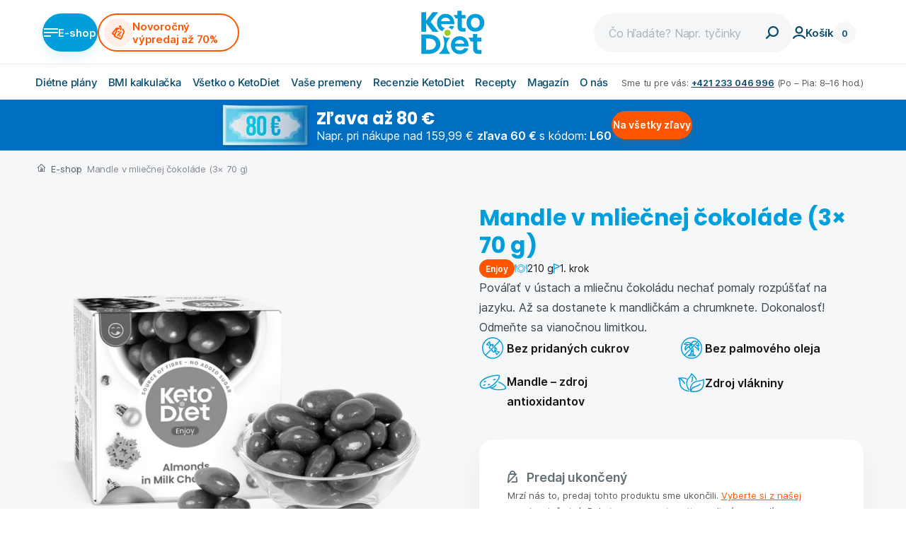

--- FILE ---
content_type: text/html; charset=utf-8
request_url: https://www.ketodiet.sk/p/mandle-v-mliecnej-cokolade/
body_size: 53811
content:
<!DOCTYPE html><html lang="sk"><head><link rel="preload" href="/_next/static/chunks/fonts/subset-Poppins-Bold-a2b6225389f36738f48b633f41ca905e.woff2" as="font" type="font/woff2" crossorigin="anonymous" class="jsx-4255414966"/><link rel="preload" href="/_next/static/chunks/fonts/subset-Inter-Medium-c9c11c2200d1c6fe8bf3265cc012ca44.woff2" as="font" type="font/woff2" crossorigin="anonymous" class="jsx-4255414966"/><link rel="preload" href="/_next/static/chunks/fonts/subset-Inter-SemiBold-8ee9061258160cc9328c4ee19f54934f.woff2" as="font" type="font/woff2" crossorigin="anonymous" class="jsx-4255414966"/><meta charSet="utf-8"/><meta name="viewport" content="width=device-width, initial-scale=1"/><link rel="apple-touch-icon" sizes="180x180" href="/apple-touch-icon.png"/><link rel="icon" type="image/png" sizes="32x32" href="/favicon-32x32.png"/><link rel="icon" type="image/png" sizes="16x16" href="/favicon-16x16.png"/><link rel="manifest" href="/site.webmanifest"/><link rel="mask-icon" href="/safari-pinned-tab.svg" color="#00ACED"/><meta name="msapplication-TileColor" content="#da532c"/><meta name="theme-color" content="#ffffff"/><link rel="preconnect" href="https://api.ketodiet.cz"/><link rel="dns-prefetch" href="https://api.ketodiet.cz"/><link rel="preload" as="image" href="/_next/static/media/logo-keto-diet.7739aa4c.svg"/><title>Mandle v mliečnej čokoláde – vianočná limitka | KetoDiet SK</title><meta property="og:title" content="Mandle v mliečnej čokoláde – vianočná limitka | KetoDiet SK"/><meta name="robots" content="noindex, nofollow"/><meta name="description" content="Pováľať v ústach a mliečnu čokoládu nechať pomaly rozpúšťať na jazyku. Až sa dostanete k mandličkám a chrumknete. Dokonalosť! Odmeňte sa touto dobrotou."/><meta property="og:description" content="Pováľať v ústach a mliečnu čokoládu nechať pomaly rozpúšťať na jazyku. Až sa dostanete k mandličkám a chrumknete. Dokonalosť! Odmeňte sa touto dobrotou."/><meta property="og:image" content="https://api.ketodiet.cz/data/files/62/1f0/e629f9d4fa80a78ad85e19f0f82bef8a087/almonds-in-milk-chocolate-main.png"/><link rel="canonical" href="https://www.ketodiet.sk/p/mandle-v-mliecnej-cokolade/"/><link rel="alternate" href="https://www.ketodiet.cz/p/mandle-v-mlecne-cokolade/" hrefLang="cs"/><link rel="alternate" href="https://www.ketodiet.sk/p/mandle-v-mliecnej-cokolade/" hrefLang="sk"/><link rel="alternate" href="https://www.ketodiet.eu" hrefLang="x-default"/><script type="application/ld+json" id="stuctured-data-product">{"@context":"https://schema.org","@type":"Product","name":"Mandle v mliečnej čokoláde (3× 70 g)","image":"https://api.ketodiet.cz/data/files/62/1f0/e629f9d4fa80a78ad85e19f0f82bef8a087/almonds-in-milk-chocolate-main.png","description":"Pováľať v ústach a mliečnu čokoládu nechať pomaly rozpúšťať na jazyku. Až sa dostanete k mandličkám a chrumknete. Dokonalosť! Odmeňte sa vianočnou limitkou.\n","brand":"KetoDiet","offers":{"@type":"Offer","url":"https://www.ketodiet.sk/p/mandle-v-mliecnej-cokolade/","priceCurrency":"EUR","price":0,"availability":"https://schema.org/Discontinued","itemCondition":"https://schema.org/NewCondition"}}</script><link rel="preload" as="image" imageSrcSet="https://api.ketodiet.cz/data/files/62/1f0/e629f9d4fa80a78ad85e19f0f82bef8a087/almonds-in-milk-chocolate-main.450x450.fit.q80.png 450w, https://api.ketodiet.cz/data/files/62/1f0/e629f9d4fa80a78ad85e19f0f82bef8a087/almonds-in-milk-chocolate-main.690x690.fit.q80.png 690w, https://api.ketodiet.cz/data/files/62/1f0/e629f9d4fa80a78ad85e19f0f82bef8a087/almonds-in-milk-chocolate-main.900x900.fit.q80.png 900w, https://api.ketodiet.cz/data/files/62/1f0/e629f9d4fa80a78ad85e19f0f82bef8a087/almonds-in-milk-chocolate-main.1380x1380.fit.q80.png 1380w" imageSizes="(max-width: 63.938em) 450px, 690px"/><script type="application/ld+json" id="stuctured-data-breadcrumbs">{"@context":"https://schema.org","@type":"BreadcrumbList","itemListElement":[{"@type":"ListItem","position":1,"name":"E-shop","item":"https://www.ketodiet.sk/eshop/"},{"@type":"ListItem","position":2,"name":"Mandle v mliečnej čokoláde (3× 70 g)","item":"https://www.ketodiet.sk/p/mandle-v-mliecnej-cokolade/"}]}</script><meta name="next-head-count" content="28"/><link data-next-font="" rel="preconnect" href="/" crossorigin="anonymous"/><script id="cookie-agreement" data-nscript="beforeInteractive">
    window.dataLayer = window.dataLayer || []
    function gtag() {
        dataLayer.push(arguments)
    }

    ;(function () {
        var consent = {
            ad_storage: 'denied',
            analytics_storage: 'denied',
            functionality_storage: 'denied',
            personalization_storage: 'denied',
            security_storage: 'granted',
            ad_user_data: 'denied',
            ad_personalization: 'denied',
        }
        var values = document.cookie.match(/(?:^| )gCookieConsent=([^;]*)/)
        if (values && values[1]) {
            var settings = JSON.parse(decodeURIComponent(values[1]))
            consent.ad_storage = settings.ads ? 'granted' : 'denied'
            consent.analytics_storage = settings.stats ? 'granted' : 'denied'
            consent.functionality_storage = settings.prefs ? 'granted' : 'denied'
            consent.personalization_storage = settings.prefs ? 'granted' : 'denied'
            consent.ad_user_data = settings.ads ? 'granted' : 'denied'
            consent.ad_personalization = settings.ads ? 'granted' : 'denied'
        } else {
            consent.wait_for_update = 5000
        }
        gtag('consent', 'default', consent)
        gtag({
            event: 'default_consent',
        })
    })()

    var GC_DEFAULT_STATE = true

    ;(function (w, d, s, l) {
        w[l] = w[l] || []
        w[l].push()
        var f = d.getElementsByTagName(s)[0],
            j = d.createElement(s)
        j.async = true
        j.src = 'https://cookies.giant.cz/assets/consent/js/loader.min.js'
        f.parentNode.insertBefore(j, f)
    })(window, document, 'script', 'dataLayer')
</script><script id="gtm" data-nscript="beforeInteractive">
                            (function(w,d,s,l,i){w[l]=w[l]||[];w[l].push({'gtm.start':
                            new Date().getTime(),event:'gtm.js'});var f=d.getElementsByTagName(s)[0],
                            j=d.createElement(s),dl=l!='dataLayer'?'&l='+l:'';j.async=true;j.src=
                            'https://www.googletagmanager.com/gtm.js?id='+i+dl;f.parentNode.insertBefore(j,f);
                            })(window,document,'script','dataLayer','GTM-W4DFFR2');
                        </script><script id="mailkit-init" data-nscript="beforeInteractive">
    window._mailkit = window._mailkit || [];
</script><link rel="preload" href="/_next/static/css/77fb1ad4a4692f4c.css" as="style"/><link rel="stylesheet" href="/_next/static/css/77fb1ad4a4692f4c.css" data-n-g=""/><link rel="preload" href="/_next/static/css/255ecbc2da0ee3fc.css" as="style"/><link rel="stylesheet" href="/_next/static/css/255ecbc2da0ee3fc.css" data-n-p=""/><noscript data-n-css=""></noscript><script defer="" nomodule="" src="/_next/static/chunks/polyfills-78c92fac7aa8fdd8.js"></script><script src="/_next/static/chunks/webpack-019e1487af917263.js" defer=""></script><script src="/_next/static/chunks/framework-281d54f2113479c6.js" defer=""></script><script src="/_next/static/chunks/main-e6ebae45c78e8a88.js" defer=""></script><script src="/_next/static/chunks/pages/_app-5cbdb320011a5dcf.js" defer=""></script><script src="/_next/static/chunks/119-1c30721ec3b4dcc0.js" defer=""></script><script src="/_next/static/chunks/4218-7bacaf7c0a189b7a.js" defer=""></script><script src="/_next/static/chunks/6546-762228cdba126263.js" defer=""></script><script src="/_next/static/chunks/9850-f1cd5c0050be8fbc.js" defer=""></script><script src="/_next/static/chunks/3829-be0dabf5f709e402.js" defer=""></script><script src="/_next/static/chunks/8869-ef7cc623d862eb28.js" defer=""></script><script src="/_next/static/chunks/5723-5342c36044909fe0.js" defer=""></script><script src="/_next/static/chunks/5954-e232d571a8dcfa83.js" defer=""></script><script src="/_next/static/chunks/pages/product/%5Bslug%5D-b4fad9f0ef2feb4b.js" defer=""></script><script src="/_next/static/x8V1zhsJkvLTDqgMajK-b/_buildManifest.js" defer=""></script><script src="/_next/static/x8V1zhsJkvLTDqgMajK-b/_ssgManifest.js" defer=""></script><style id="__jsx-4255414966">@font-face{font-family:"Poppins webfont";src:url(/_next/static/chunks/fonts/subset-Poppins-Bold-a2b6225389f36738f48b633f41ca905e.woff2)format("woff2"),url(/_next/static/chunks/fonts/subset-Poppins-Bold-5a1282feaa7e0b0cc603974d03c205ce.woff)format("woff");font-weight:bold;font-style:normal;font-display:block}@font-face{font-family:"GT America webfont";src:url(/_next/static/chunks/fonts/subset-GTAmerica-Bold-e21ec3e69029ba93a9c3826f1d7331c3.woff2)format("woff2"),url(/_next/static/chunks/fonts/subset-GTAmerica-Bold-b84b726c6b03c66d13311b4f60b0296d.woff)format("woff");font-weight:bold;font-style:normal;font-display:block}@font-face{font-family:Inter;src:url(/_next/static/chunks/fonts/subset-Inter-Regular-32ba5cae61958c0d0490435b1dc57ce6.woff2)format("woff2"),url(/_next/static/chunks/fonts/subset-Inter-Regular-065badeda0434d9a8ca9e49836afdbee.woff)format("woff");font-style:normal;font-weight:normal;font-display:block}@font-face{font-family:Inter;src:url(/_next/static/chunks/fonts/subset-Inter-Medium-c9c11c2200d1c6fe8bf3265cc012ca44.woff2)format("woff2"),url(/_next/static/chunks/fonts/subset-Inter-Medium-9fd575fa7335079c3bfd8116fb36fea6.woff)format("woff");font-style:normal;font-weight:500;font-display:block}@font-face{font-family:Inter;src:url(/_next/static/chunks/fonts/subset-Inter-SemiBold-8ee9061258160cc9328c4ee19f54934f.woff2)format("woff2"),url(/_next/static/chunks/fonts/subset-Inter-SemiBold-700a43e08ca2f6e016ca52e85ef07aaa.woff)format("woff");font-style:normal;font-weight:600;font-display:block}@font-face{font-family:"Acumin Pro webfont";src:url(/_next/static/chunks/fonts/subset-AcuminProSemiCond-Bold-7192a4f8ad9fd76f73b8514b1b31f223.woff2)format("woff2"),url(/_next/static/chunks/fonts/subset-AcuminProSemiCond-Bold-e12dae45d80aecd0762120e1bc2e74f2.woff)format("woff");font-style:normal;font-weight:bold;font-display:block}@font-face{font-family:"Emitha Script webfont";src:url(/_next/static/chunks/fonts/subset-Emitha-Script-f35f5a49aa6bb60408616d7e75b4291c.woff2)format("woff2"),url(/_next/static/chunks/fonts/subset-Emitha-Script-cc17f11c8b184aaebab3b782e7aa9057.woff)format("woff");font-weight:normal;font-style:normal;font-display:block}</style><style id="__jsx-55056224">@font-face{font-family:"icons";src:url(/_next/static/chunks/fonts/icons-03d006640bc6ed5c308dcc8667c25b2a.woff)format("woff");font-display:block}</style><style data-styled="" data-styled-version="5.3.11">.cxJShB{font-family:Poppins webfont,sans-serif;font-weight:bold;font-size:2.8rem;line-height:1.2;-webkit-letter-spacing:-0.28px;-moz-letter-spacing:-0.28px;-ms-letter-spacing:-0.28px;letter-spacing:-0.28px;color:var(--accent-color,#009FDB);white-space:pre-line;}/*!sc*/
@media screen and (min-width:46.25em){.cxJShB{font-size:3.2rem;line-height:1.4375;-webkit-letter-spacing:-0.470588px;-moz-letter-spacing:-0.470588px;-ms-letter-spacing:-0.470588px;letter-spacing:-0.470588px;}}/*!sc*/
@media print{.cxJShB{font-size:2rem;}}/*!sc*/
@media print{.cxJShB{color:#000;}}/*!sc*/
.vuNWG{text-align:center;font-family:Poppins webfont,sans-serif;font-weight:bold;font-size:2.8rem;line-height:1.2;-webkit-letter-spacing:-0.28px;-moz-letter-spacing:-0.28px;-ms-letter-spacing:-0.28px;letter-spacing:-0.28px;color:var(--accent-color,#009FDB);white-space:pre-line;}/*!sc*/
@media screen and (min-width:46.25em){.vuNWG{font-size:3.2rem;line-height:1.4375;-webkit-letter-spacing:-0.470588px;-moz-letter-spacing:-0.470588px;-ms-letter-spacing:-0.470588px;letter-spacing:-0.470588px;}}/*!sc*/
@media print{.vuNWG{font-size:2rem;}}/*!sc*/
@media print{.vuNWG{color:#000;}}/*!sc*/
data-styled.g3[id="sc-cb121d49-0"]{content:"cxJShB,vuNWG,"}/*!sc*/
.eFRJUi{width:100%;display:-webkit-box;display:-webkit-flex;display:-ms-flexbox;display:flex;-webkit-flex-flow:column nowrap;-ms-flex-flow:column nowrap;flex-flow:column nowrap;-webkit-align-items:stretch;-webkit-box-align:stretch;-ms-flex-align:stretch;align-items:stretch;gap:16px;}/*!sc*/
@media print{.eFRJUi{gap:20pt;}.eFRJUi > *{-webkit-break-inside:avoid;break-inside:avoid;page-break-inside:avoid;}}/*!sc*/
.dOajYB{width:100%;display:-webkit-box;display:-webkit-flex;display:-ms-flexbox;display:flex;-webkit-flex-flow:column nowrap;-ms-flex-flow:column nowrap;flex-flow:column nowrap;-webkit-align-items:stretch;-webkit-box-align:stretch;-ms-flex-align:stretch;align-items:stretch;gap:30px;}/*!sc*/
@media screen and (min-width:46.25em){.dOajYB{gap:40px;}}/*!sc*/
@media print{.dOajYB{gap:20pt;}.dOajYB > *{-webkit-break-inside:avoid;break-inside:avoid;page-break-inside:avoid;}}/*!sc*/
.fkdPmv{width:100%;display:-webkit-box;display:-webkit-flex;display:-ms-flexbox;display:flex;-webkit-flex-flow:column nowrap;-ms-flex-flow:column nowrap;flex-flow:column nowrap;-webkit-align-items:stretch;-webkit-box-align:stretch;-ms-flex-align:stretch;align-items:stretch;gap:20px;}/*!sc*/
@media print{.fkdPmv{gap:20pt;}.fkdPmv > *{-webkit-break-inside:avoid;break-inside:avoid;page-break-inside:avoid;}}/*!sc*/
.hQxXTL{width:100%;display:-webkit-box;display:-webkit-flex;display:-ms-flexbox;display:flex;-webkit-flex-flow:column nowrap;-ms-flex-flow:column nowrap;flex-flow:column nowrap;-webkit-align-items:stretch;-webkit-box-align:stretch;-ms-flex-align:stretch;align-items:stretch;gap:5px;}/*!sc*/
@media screen and (min-width:46.25em){.hQxXTL{gap:8px;}}/*!sc*/
@media print{.hQxXTL{gap:20pt;}.hQxXTL > *{-webkit-break-inside:avoid;break-inside:avoid;page-break-inside:avoid;}}/*!sc*/
.hVTFLI{width:100%;display:-webkit-box;display:-webkit-flex;display:-ms-flexbox;display:flex;-webkit-flex-flow:column nowrap;-ms-flex-flow:column nowrap;flex-flow:column nowrap;-webkit-align-items:stretch;-webkit-box-align:stretch;-ms-flex-align:stretch;align-items:stretch;gap:32px;}/*!sc*/
@media print{.hVTFLI{gap:20pt;}.hVTFLI > *{-webkit-break-inside:avoid;break-inside:avoid;page-break-inside:avoid;}}/*!sc*/
.hLuZak{width:100%;display:-webkit-box;display:-webkit-flex;display:-ms-flexbox;display:flex;-webkit-flex-flow:column nowrap;-ms-flex-flow:column nowrap;flex-flow:column nowrap;-webkit-align-items:stretch;-webkit-box-align:stretch;-ms-flex-align:stretch;align-items:stretch;gap:6px;}/*!sc*/
@media screen and (min-width:46.25em){.hLuZak{gap:8px;}}/*!sc*/
@media print{.hLuZak{gap:20pt;}.hLuZak > *{-webkit-break-inside:avoid;break-inside:avoid;page-break-inside:avoid;}}/*!sc*/
data-styled.g4[id="sc-2b4e6ddd-0"]{content:"eFRJUi,dOajYB,fkdPmv,hQxXTL,hVTFLI,hLuZak,"}/*!sc*/
.hmdWUg{overflow-x:auto;overflow-y:hidden;-webkit-scrollbar-width:none;-moz-scrollbar-width:none;-ms-scrollbar-width:none;scrollbar-width:none;-ms-overflow-style:none;display:-webkit-box;display:-webkit-flex;display:-ms-flexbox;display:flex;-webkit-flex-flow:row nowrap;-ms-flex-flow:row nowrap;flex-flow:row nowrap;gap:10px;-webkit-scroll-behavior:smooth;-moz-scroll-behavior:smooth;-ms-scroll-behavior:smooth;scroll-behavior:smooth;-webkit-overflow-scrolling:touch;}/*!sc*/
@media screen and (min-width:46.25em){.hmdWUg{gap:20px;}}/*!sc*/
.hmdWUg::-webkit-scrollbar{display:none;}/*!sc*/
.hmdWUg[data-fill]{width:100%;height:100%;}/*!sc*/
.hmdWUg[data-snapping]{-webkit-scroll-snap-type:x mandatory;-moz-scroll-snap-type:x mandatory;-ms-scroll-snap-type:x mandatory;scroll-snap-type:x mandatory;-webkit-scroll-padding-left:var(--scroll-area-offset,0);-moz-scroll-padding-left:var(--scroll-area-offset,0);-ms-scroll-padding-left:var(--scroll-area-offset,0);scroll-padding-left:var(--scroll-area-offset,0);}/*!sc*/
.hmdWUg[data-snapping] > *{-webkit-scroll-snap-align:start;-moz-scroll-snap-align:start;-ms-scroll-snap-align:start;scroll-snap-align:start;}/*!sc*/
.hmdWUg[data-container]{--scroll-area-padding:30px;--scroll-area-offset:max( var(--scroll-area-padding),calc(50% - 690px) );}/*!sc*/
@media screen and (min-width:46.25em){.hmdWUg[data-container]{--scroll-area-padding:40px;}}/*!sc*/
@media screen and (min-width:64em){.hmdWUg[data-container]{--scroll-area-padding:60px;}}/*!sc*/
.hmdWUg[data-container]::before,.hmdWUg[data-container]::after{content:'';display:block;-webkit-flex-shrink:0;-ms-flex-negative:0;flex-shrink:0;-webkit-box-flex:1;-webkit-flex-grow:1;-ms-flex-positive:1;flex-grow:1;width:calc(var(--scroll-area-offset) - 10px);}/*!sc*/
@media screen and (min-width:46.25em){.hmdWUg[data-container]::before,.hmdWUg[data-container]::after{-webkit-box-flex:0;-webkit-flex-grow:0;-ms-flex-positive:0;flex-grow:0;width:calc(var(--scroll-area-offset) - 20px);}}/*!sc*/
@media screen and (min-width:46.25em){.hmdWUg[data-container][data-container-threshold='medium']{--scroll-area-padding:0px;}.hmdWUg[data-container][data-container-threshold='medium']::before,.hmdWUg[data-container][data-container-threshold='medium']::after{display:none;}}/*!sc*/
@media screen and (min-width:64em){.hmdWUg[data-container][data-container-threshold='large']{--scroll-area-padding:0px;}.hmdWUg[data-container][data-container-threshold='large']::before,.hmdWUg[data-container][data-container-threshold='large']::after{display:none;}}/*!sc*/
data-styled.g25[id="sc-1b4b652c-0"]{content:"hmdWUg,"}/*!sc*/
.hroZJn{display:-webkit-inline-box;display:-webkit-inline-flex;display:-ms-inline-flexbox;display:inline-flex;gap:10px;-webkit-align-items:center;-webkit-box-align:center;-ms-flex-align:center;align-items:center;cursor:pointer;}/*!sc*/
data-styled.g28[id="sc-fea4ceaa-0"]{content:"hroZJn,"}/*!sc*/
.hDncFr{position:absolute;top:100%;left:50%;margin-left:-140px;opacity:0;-webkit-transition:opacity 0.2s ease,-webkit-transform 0.4s cubic-bezier(0.190,1.000,0.220,1.000);-webkit-transition:opacity 0.2s ease,transform 0.4s cubic-bezier(0.190,1.000,0.220,1.000);transition:opacity 0.2s ease,transform 0.4s cubic-bezier(0.190,1.000,0.220,1.000);-webkit-transform:translate3d(0,-5px,0);-ms-transform:translate3d(0,-5px,0);transform:translate3d(0,-5px,0);pointer-events:none;font-weight:600;color:#141416;z-index:60;}/*!sc*/
.hDncFr:before{display:block;content:'';width:14px;height:7px;border-width:0 7px 7px 7px;border-style:solid;border-color:transparent transparent white transparent;position:absolute;top:1px;left:140px;margin-left:-7px;z-index:60;}/*!sc*/
.hDncFr li{width:200px;border-bottom:1px solid #E7EBEE;}/*!sc*/
.hDncFr a{padding:10px 0;color:#06496F;font-weight:500;}/*!sc*/
.hDncFr a:hover{color:#009FDB;}/*!sc*/
.legvlP{position:absolute;top:100%;left:50%;margin-left:-140px;opacity:0;-webkit-transition:opacity 0.2s ease,-webkit-transform 0.4s cubic-bezier(0.190,1.000,0.220,1.000);-webkit-transition:opacity 0.2s ease,transform 0.4s cubic-bezier(0.190,1.000,0.220,1.000);transition:opacity 0.2s ease,transform 0.4s cubic-bezier(0.190,1.000,0.220,1.000);-webkit-transform:translate3d(0,-5px,0);-ms-transform:translate3d(0,-5px,0);transform:translate3d(0,-5px,0);pointer-events:none;font-weight:600;color:#141416;z-index:60;left:0;margin-left:-40px;}/*!sc*/
.legvlP:before{display:block;content:'';width:14px;height:7px;border-width:0 7px 7px 7px;border-style:solid;border-color:transparent transparent white transparent;position:absolute;top:1px;left:140px;margin-left:-7px;z-index:60;left:45px;margin-left:0;}/*!sc*/
.legvlP li{width:200px;border-bottom:1px solid #E7EBEE;}/*!sc*/
.legvlP a{padding:10px 0;color:#06496F;font-weight:500;}/*!sc*/
.legvlP a:hover{color:#009FDB;}/*!sc*/
data-styled.g29[id="sc-88b9b48e-0"]{content:"hDncFr,legvlP,"}/*!sc*/
.hzrLPN{background-color:#fff;border-radius:20px;padding:26px 40px 30px 40px;-webkit-filter:drop-shadow(0px 20px 65px rgba(0,12,47,0.1));filter:drop-shadow(0px 20px 65px rgba(0,12,47,0.1));margin-top:8px;position:relative;}/*!sc*/
data-styled.g30[id="sc-88b9b48e-1"]{content:"hzrLPN,"}/*!sc*/
.hvJmTI{overflow:hidden;}/*!sc*/
data-styled.g31[id="sc-88b9b48e-2"]{content:"hvJmTI,"}/*!sc*/
.gKAWxK{-webkit-columns:1;columns:1;-webkit-column-gap:40px;column-gap:40px;margin-bottom:-1px;}/*!sc*/
.gKAWxN{-webkit-columns:2;columns:2;-webkit-column-gap:40px;column-gap:40px;margin-bottom:-1px;}/*!sc*/
data-styled.g32[id="sc-88b9b48e-3"]{content:"gKAWxK,gKAWxN,"}/*!sc*/
.fxxhLW{white-space:nowrap;font-weight:500;color:#06496F;}/*!sc*/
data-styled.g33[id="sc-88b9b48e-4"]{content:"fxxhLW,"}/*!sc*/
.cWyqYr{position:relative;}/*!sc*/
.cWyqYr:focus-within .sc-88b9b48e-0,.cWyqYr:active .sc-88b9b48e-0,.cWyqYr:focus .sc-88b9b48e-0,.cWyqYr:hover .sc-88b9b48e-0{opacity:1;pointer-events:auto;}/*!sc*/
@media screen and (max-width:63.9375em){.cWyqYr{min-height:5rem;display:-webkit-box;display:-webkit-flex;display:-ms-flexbox;display:flex;-webkit-align-items:center;-webkit-box-align:center;-ms-flex-align:center;align-items:center;}}/*!sc*/
data-styled.g34[id="sc-88b9b48e-5"]{content:"cWyqYr,"}/*!sc*/
.hWRtVd{--accent-color:#009FDB;padding:30px 30px 30px 30px;text-align:center;}/*!sc*/
@media screen and (min-width:33.75em){.hWRtVd{padding:40px;}}/*!sc*/
@media screen and (min-width:46.25em){.hWRtVd{padding:45px 65px 55px 65px;}}/*!sc*/
.hWRtVd p{margin-bottom:1em;}/*!sc*/
.kNfmal{--accent-color:#91C11F;padding:30px 30px 30px 30px;text-align:center;}/*!sc*/
@media screen and (min-width:33.75em){.kNfmal{padding:40px;}}/*!sc*/
@media screen and (min-width:46.25em){.kNfmal{padding:45px 65px 55px 65px;}}/*!sc*/
.kNfmal p{margin-bottom:1em;}/*!sc*/
data-styled.g48[id="sc-7b23c03c-0"]{content:"hWRtVd,kNfmal,"}/*!sc*/
.isRVbi{position:relative;overflow:hidden;}/*!sc*/
.isRVbi[data-fill]{width:100%;height:100%;}/*!sc*/
data-styled.g56[id="sc-fe2eaf28-0"]{content:"isRVbi,"}/*!sc*/
@media screen and (max-width:46.1875em){.jqjtzw[data-container]{margin-left:-15px;margin-right:-15px;}}/*!sc*/
@media screen and (max-width:46.1875em){.jqjtzw[data-container]::before,.jqjtzw[data-container]::after{width:15px;}}/*!sc*/
@media screen and (max-width:46.1875em){.dQQigj[data-container]{margin-left:-15px;margin-right:-15px;}}/*!sc*/
@media screen and (max-width:46.1875em){.dQQigj[data-container]::before,.dQQigj[data-container]::after{width:15px;}}/*!sc*/
@media screen and (min-width:46.25em){.dQQigj[data-container]::before,.dQQigj[data-container]::after{-webkit-box-flex:1;-webkit-flex-grow:1;-ms-flex-positive:1;flex-grow:1;}}/*!sc*/
data-styled.g57[id="sc-fe2eaf28-1"]{content:"jqjtzw,dQQigj,"}/*!sc*/
.oSEiu{background:white;color:#009FDB;box-shadow:0px 1px 5px #00142f12;border:none;position:absolute;top:50%;z-index:10;-webkit-transform:translateY(-50%);-ms-transform:translateY(-50%);transform:translateY(-50%);-webkit-transition:opacity 0.2s ease;transition:opacity 0.2s ease;}/*!sc*/
@media screen and (min-width:46.25em){.oSEiu{background:#009FDB;box-shadow:0px 1px 3px rgba(0,159,219,0.2);color:#fff;}}/*!sc*/
@media screen and (max-width:46.1875em){.oSEiu:not([data-mobile]){display:none;}}/*!sc*/
.oSEiu:disabled{opacity:0;pointer-events:none;}/*!sc*/
.oSEiu.previous{width:32px;height:80px;border-radius:10px;padding:0;left:0;border-top-left-radius:0;border-bottom-left-radius:0;}/*!sc*/
@media screen and (min-width:46.25em){.oSEiu.previous{width:48px;height:120px;border-radius:20px;}}/*!sc*/
.oSEiu.previous::before{display:inline-block;font:normal normal normal 15px/1 'icons';font-size:inherit;text-rendering:auto;-webkit-font-smoothing:antialiased;position:absolute;background:none;height:auto;width:auto;-webkit-transform:translateY(-50%);-ms-transform:translateY(-50%);transform:translateY(-50%);top:50%;font-size:1.6rem;}/*!sc*/
@media screen and (min-width:46.25em){.oSEiu.previous::before{font-size:2.5rem;}}/*!sc*/
@media print{.oSEiu.previous{display:none;}}/*!sc*/
@media screen and (min-width:46.25em){.oSEiu.previous{border-top-left-radius:0;border-bottom-left-radius:0;}}/*!sc*/
.oSEiu.previous::before{right:14px;left:auto;content:'\ea56';}/*!sc*/
@media screen and (min-width:46.25em){.oSEiu.previous::before{right:20px;}}/*!sc*/
.oSEiu.next{width:32px;height:80px;border-radius:10px;padding:0;right:0;border-top-right-radius:0;border-bottom-right-radius:0;}/*!sc*/
@media screen and (min-width:46.25em){.oSEiu.next{width:48px;height:120px;border-radius:20px;}}/*!sc*/
.oSEiu.next::before{display:inline-block;font:normal normal normal 15px/1 'icons';font-size:inherit;text-rendering:auto;-webkit-font-smoothing:antialiased;position:absolute;background:none;height:auto;width:auto;-webkit-transform:translateY(-50%);-ms-transform:translateY(-50%);transform:translateY(-50%);top:50%;font-size:1.6rem;}/*!sc*/
@media screen and (min-width:46.25em){.oSEiu.next::before{font-size:2.5rem;}}/*!sc*/
@media print{.oSEiu.next{display:none;}}/*!sc*/
@media screen and (min-width:46.25em){.oSEiu.next{border-top-right-radius:0;border-bottom-right-radius:0;}}/*!sc*/
.oSEiu.next::before{left:14px;right:auto;content:'\ea57';}/*!sc*/
@media screen and (min-width:46.25em){.oSEiu.next::before{left:20px;}}/*!sc*/
.oSEiu-icon{display:none;}/*!sc*/
data-styled.g58[id="sc-fe2eaf28-2"]{content:"oSEiu,"}/*!sc*/
.eSfQDw{font-size:1.5rem;line-height:1.2;-webkit-letter-spacing:-0.234375px;-moz-letter-spacing:-0.234375px;-ms-letter-spacing:-0.234375px;letter-spacing:-0.234375px;color:#141416;}/*!sc*/
@media print{.eSfQDw{font-size:1rem;}}/*!sc*/
.eSfQDw ul li{padding-left:22px;position:relative;}/*!sc*/
.eSfQDw ul li::before{display:inline-block;font:normal normal normal 15px/1 'icons';font-size:inherit;text-rendering:auto;-webkit-font-smoothing:antialiased;color:#009FDB;position:absolute;content:'\ea44';font-size:0.5rem;top:11px;left:12px;}/*!sc*/
@media print{.eSfQDw ul li::before{color:#000;}}/*!sc*/
.eSfQDw ol{counter-reset:ol-counter;}/*!sc*/
.eSfQDw ol li::before{counter-increment:ol-counter;content:counter(ol-counter) '. ';}/*!sc*/
data-styled.g61[id="sc-5786d049-0"]{content:"eSfQDw,"}/*!sc*/
.fdIdPf{--extract-accent-color:var(--xuymoc0);--extract-subtitle-color:var(--xuymoc1);--extract-link-color:var(--xuymoc2);--accent-color:var(--extract-accent-color,#009FDB);--subtitle-color:var(--extract-subtitle-color,#141416);--link-color:var(--extract-link-color,#06496F);}/*!sc*/
.fdIdPf h2{color:var(--accent-color);font-family:Poppins webfont,sans-serif;font-weight:bold;font-size:2.8rem;line-height:1.2;-webkit-letter-spacing:-0.28px;-moz-letter-spacing:-0.28px;-ms-letter-spacing:-0.28px;letter-spacing:-0.28px;}/*!sc*/
@media screen and (min-width:46.25em){.fdIdPf h2{font-size:3.2rem;line-height:1.4375;-webkit-letter-spacing:-0.470588px;-moz-letter-spacing:-0.470588px;-ms-letter-spacing:-0.470588px;letter-spacing:-0.470588px;}}/*!sc*/
@media print{.fdIdPf h2{font-size:2rem;}}/*!sc*/
.fdIdPf h2,.fdIdPf h3,.fdIdPf h4{margin-top:1.25em;margin-bottom:0.5em;line-height:1.4;}/*!sc*/
.fdIdPf h2:first-child,.fdIdPf h3:first-child,.fdIdPf h4:first-child{margin-top:0;}/*!sc*/
.fdIdPf h2:last-child,.fdIdPf h3:last-child,.fdIdPf h4:last-child{margin-bottom:0;}/*!sc*/
.fdIdPf h3{font-family:Poppins webfont,sans-serif;font-size:1.5em;-webkit-letter-spacing:-0.352941px;-moz-letter-spacing:-0.352941px;-ms-letter-spacing:-0.352941px;letter-spacing:-0.352941px;line-height:1.4;color:var(--subtitle-color);}/*!sc*/
.fdIdPf h4{font-size:1.125em;line-height:1.4;font-weight:600;margin-bottom:0.75em;color:var(--subtitle-color);}/*!sc*/
.fdIdPf ul{padding-left:1.375em;margin-bottom:1.5em;}/*!sc*/
.fdIdPf ul:last-child{margin-bottom:0;}/*!sc*/
.fdIdPf ul > li{padding-bottom:0.4em;position:relative;}/*!sc*/
.fdIdPf ul > li:last-child{padding-bottom:0;}/*!sc*/
.fdIdPf ul > li:before{content:'•';width:1.2em;left:-1.2em;position:absolute;color:var(--accent-color);font-weight:bold;padding-left:0.2em;}/*!sc*/
@media print{.fdIdPf ul > li:before{color:black;}}/*!sc*/
.fdIdPf li{line-height:1.5;}/*!sc*/
.fdIdPf p{margin-bottom:1.5em;}/*!sc*/
.fdIdPf p:last-child{margin-bottom:0;}/*!sc*/
.fdIdPf p + ul{margin-top:-1em;}/*!sc*/
.fdIdPf ol{counter-reset:ol-counter;padding-left:1.375em;margin-bottom:1.5em;}/*!sc*/
.fdIdPf ol:last-child{margin-bottom:0;}/*!sc*/
.fdIdPf ol > li{padding-bottom:0.4em;position:relative;}/*!sc*/
.fdIdPf ol > li:last-child{padding-bottom:0;}/*!sc*/
.fdIdPf ol > li:before{position:absolute;width:1.6em;left:-1.6em;counter-increment:ol-counter;content:counter(ol-counter) '. ';}/*!sc*/
.fdIdPf img{display:block;margin-bottom:1.5em;max-width:100%;height:auto;}/*!sc*/
.fdIdPf img:last-child{margin-bottom:0;}/*!sc*/
.fdIdPf a{-webkit-text-decoration:underline;text-decoration:underline;color:var(--link-color);word-wrap:break-word;}/*!sc*/
.is-mousePointer .sc-7716a8f6-0 a:hover{-webkit-text-decoration:none;text-decoration:none;}/*!sc*/
.fdIdPf .Video{width:100%;position:relative;padding-bottom:56.25%;margin-bottom:1.5em;}/*!sc*/
.fdIdPf .Video:last-child{margin-bottom:0;}/*!sc*/
.fdIdPf iframe{position:absolute;inset:0;width:100%;height:100%;border:none;}/*!sc*/
.fdIdPf .remove-videodetector{display:none;}/*!sc*/
.fdIdPf .button{-webkit-text-decoration:none;text-decoration:none;padding:10px 22px;color:#fff;border:none;border-radius:27px;font-weight:600;font-size:1.5rem;line-height:1.2;display:-webkit-inline-box;display:-webkit-inline-flex;display:-ms-inline-flexbox;display:inline-flex;-webkit-align-items:center;-webkit-box-align:center;-ms-flex-align:center;align-items:center;-webkit-box-pack:center;-webkit-justify-content:center;-ms-flex-pack:center;justify-content:center;min-height:54px;gap:1em;-webkit-transition:background-color 0.2s ease,box-shadow 0.2s ease,border-color 0.2s ease;transition:background-color 0.2s ease,box-shadow 0.2s ease,border-color 0.2s ease;}/*!sc*/
.fdIdPf .button--primary{color:#fff;background-color:#009FDB;box-shadow:0px 7px 15px rgba(0,159,219,0.13);}/*!sc*/
.is-mousePointer .sc-7716a8f6-0 .button--primary:hover{background-color:#29B8EE;}/*!sc*/
.fdIdPf .button--secondary{color:#fff;background-color:#91C11F;box-shadow:0px 7px 15px rgba(145,193,31,0.13);}/*!sc*/
.is-mousePointer .sc-7716a8f6-0 .button--secondary:hover{background-color:#ACDE35;}/*!sc*/
.fdIdPf .button--action{color:#fff;background-color:#FE5500;box-shadow:0px 7px 15px #fe550021;}/*!sc*/
.is-mousePointer .sc-7716a8f6-0 .button--action:hover{background-color:#FF6F27;}/*!sc*/
.fdIdPf table{color:#141416;border-collapse:separate;font-size:1.4rem;border-spacing:0 2px;position:relative;}/*!sc*/
@media screen and (max-width:46.1875em){.fdIdPf table{margin-left:-15px;margin-right:-15px;}}/*!sc*/
@media print{.fdIdPf table{font-size:1rem;}}/*!sc*/
.fdIdPf table [data-align='center']{text-align:center;}/*!sc*/
.fdIdPf table [data-align='right']{text-align:right;}/*!sc*/
.fdIdPf table [data-align='left']{text-align:left;}/*!sc*/
.fdIdPf table p{margin:0;padding:0;}/*!sc*/
.fdIdPf th{font-weight:600;}/*!sc*/
.fdIdPf thead{border-spacing:0 30px;}/*!sc*/
.fdIdPf thead th,.fdIdPf thead td{border-bottom:1px solid rgba(222,228,232,0.25);}/*!sc*/
.fdIdPf thead th::after,.fdIdPf thead td::after{content:'';display:block;height:10px;}/*!sc*/
.fdIdPf thead::after{content:'';display:block;height:18px;}/*!sc*/
.fdIdPf th,.fdIdPf td{text-align:left;}/*!sc*/
.fdIdPf td{background:rgba(222,228,232,0.25);height:34px;padding:4px;}/*!sc*/
.fdIdPf td:first-child{border-top-left-radius:10px;border-bottom-left-radius:10px;padding-left:20px;}/*!sc*/
.fdIdPf td:last-child{border-top-right-radius:10px;border-bottom-right-radius:10px;}/*!sc*/
.fdIdPf th:last-child,.fdIdPf td:last-child{padding-right:20px;}/*!sc*/
data-styled.g65[id="sc-7716a8f6-0"]{content:"fdIdPf,"}/*!sc*/
.irulHR{width:100%;z-index:51;top:0;position:-webkit-sticky;position:sticky;left:0;right:0;height:0;overflow:visible;}/*!sc*/
@media screen and (min-width:46.25em){.irulHR{-webkit-transform:none !important;-ms-transform:none !important;transform:none !important;}}/*!sc*/
@media print{.irulHR{position:static;}}/*!sc*/
data-styled.g70[id="sc-f2bc414c-0"]{content:"irulHR,"}/*!sc*/
.gRsedp{z-index:65;position:relative;background:#fff;}/*!sc*/
@media screen and (min-width:46.25em){.gRsedp{border-bottom:1px solid #E7EBEE;}}/*!sc*/
@media print{.gRsedp{border:none;}}/*!sc*/
data-styled.g71[id="sc-f2bc414c-1"]{content:"gRsedp,"}/*!sc*/
.iQMZpi{display:-webkit-box;display:-webkit-flex;display:-ms-flexbox;display:flex;-webkit-align-items:center;-webkit-box-align:center;-ms-flex-align:center;align-items:center;position:relative;gap:18px;}/*!sc*/
@media screen and (max-width:46.1875em){.iQMZpi{padding:13px 16px 12px;}}/*!sc*/
@media screen and (min-width:46.25em){.iQMZpi{padding-top:15px;padding-bottom:13px;}@media screen and (max-width:74.9375em){.iQMZpi{min-height:54px;padding:15px 30px 13px;}}}/*!sc*/
.iQMZpi > *:first-child,.iQMZpi > *:last-child{-webkit-flex:1 0 0;-ms-flex:1 0 0;flex:1 0 0;}/*!sc*/
@media print{.iQMZpi{-webkit-box-pack:center;-webkit-justify-content:center;-ms-flex-pack:center;justify-content:center;}}/*!sc*/
data-styled.g72[id="sc-f2bc414c-2"]{content:"iQMZpi,"}/*!sc*/
.bQWaYR{display:-webkit-box;display:-webkit-flex;display:-ms-flexbox;display:flex;-webkit-align-items:stretch;-webkit-box-align:stretch;-ms-flex-align:stretch;align-items:stretch;border:1px solid #06496F26;border-radius:5px;height:48px;width:100px;background-color:#fff;-webkit-flex-shrink:0;-ms-flex-negative:0;flex-shrink:0;box-shadow:inset 0px 4px 8px #06355014;height:auto;}/*!sc*/
.bQWaYR:focus-within{border-color:#009FDB;}/*!sc*/
data-styled.g80[id="sc-5a6f8b5d-0"]{content:"bQWaYR,"}/*!sc*/
.kkjnwe{display:-webkit-box;display:-webkit-flex;display:-ms-flexbox;display:flex;-webkit-align-items:center;-webkit-box-align:center;-ms-flex-align:center;align-items:center;-webkit-box-pack:center;-webkit-justify-content:center;-ms-flex-pack:center;justify-content:center;color:#FE5500;line-height:1;border:none;background-color:transparent;width:28%;padding:0;font-size:1rem;}/*!sc*/
.kkjnwe:disabled{color:#ACB3B7;}/*!sc*/
.kkjnwe:hover:not(:disabled){background-color:rgba(172,179,183,0.1);}/*!sc*/
.kkjnwe:focus{background-color:rgba(172,179,183,0.1);outline:none;}/*!sc*/
data-styled.g81[id="sc-5a6f8b5d-1"]{content:"kkjnwe,"}/*!sc*/
.iteyMU{-webkit-appearance:textfield;-moz-appearance:textfield;appearance:textfield;padding:18px 0;width:44%;text-align:center;border:none;background-color:transparent;}/*!sc*/
.iteyMU:focus{outline:none;}/*!sc*/
.iteyMU::-webkit-inner-spin-button{-webkit-appearance:none;-moz-appearance:none;appearance:none;}/*!sc*/
data-styled.g82[id="sc-5a6f8b5d-2"]{content:"iteyMU,"}/*!sc*/
.dccLxp{font-size:1.8rem;font-weight:600;line-height:1.2222222222222223;-webkit-letter-spacing:-0.28125px;-moz-letter-spacing:-0.28125px;-ms-letter-spacing:-0.28125px;letter-spacing:-0.28125px;display:-webkit-inline-box;display:-webkit-inline-flex;display:-ms-inline-flexbox;display:inline-flex;-webkit-align-items:center;-webkit-box-align:center;-ms-flex-align:center;align-items:center;color:#647078;}/*!sc*/
.dccLxp .sc-c934df97-0{margin-right:0.7777777777777778em;vertical-align:bottom;line-height:1;display:inline-block;}/*!sc*/
data-styled.g83[id="sc-3edbbc5e-0"]{content:"dccLxp,"}/*!sc*/
.fSFGaz{display:block;background-color:#fff;-webkit-transition:height 0.2s ease;transition:height 0.2s ease;position:relative;z-index:3;}/*!sc*/
@media screen and (max-width:46.1875em){.fSFGaz{display:none;}}/*!sc*/
@media screen and (min-width:46.25em){.fSFGaz{height:5rem;}}/*!sc*/
@media print{.fSFGaz{display:none;}}/*!sc*/
.fSFGaz[data-hidden='true']{height:0;}/*!sc*/
.fSFGaz[data-collapsed='true']{overflow:hidden;}/*!sc*/
data-styled.g84[id="sc-4502e164-0"]{content:"fSFGaz,"}/*!sc*/
.ebZvBs{-webkit-transition:-webkit-transform 0.2s ease;-webkit-transition:transform 0.2s ease;transition:transform 0.2s ease;min-height:5rem;}/*!sc*/
.ebZvBs[data-hidden='true']{-webkit-transform:translateY(-100%);-ms-transform:translateY(-100%);transform:translateY(-100%);}/*!sc*/
data-styled.g85[id="sc-4502e164-1"]{content:"ebZvBs,"}/*!sc*/
.fAzOuh{list-style:none;display:-webkit-box;display:-webkit-flex;display:-ms-flexbox;display:flex;gap:15px;-webkit-box-pack:justify;-webkit-justify-content:space-between;-ms-flex-pack:justify;justify-content:space-between;-webkit-align-items:center;-webkit-box-align:center;-ms-flex-align:center;align-items:center;-webkit-flex:1 0 auto;-ms-flex:1 0 auto;flex:1 0 auto;font-size:1.5rem;line-height:1.2;-webkit-letter-spacing:-0.2px;-moz-letter-spacing:-0.2px;-ms-letter-spacing:-0.2px;letter-spacing:-0.2px;color:#141416;max-width:850px;margin-left:20px;margin-right:20px;min-height:5rem;-webkit-flex-wrap:wrap;-ms-flex-wrap:wrap;flex-wrap:wrap;-webkit-flex-shrink:1;-ms-flex-negative:1;flex-shrink:1;}/*!sc*/
@media screen and (min-width:90.9375em){.fAzOuh{margin:0;}}/*!sc*/
@media screen and (max-width:46.1875em){.fAzOuh{display:none;}}/*!sc*/
data-styled.g86[id="sc-4502e164-2"]{content:"fAzOuh,"}/*!sc*/
.kSZJnD{-webkit-flex-shrink:0;-ms-flex-negative:0;flex-shrink:0;height:5rem;}/*!sc*/
@media screen and (max-width:46.1875em){.kSZJnD{display:none;}}/*!sc*/
@media screen and (min-width:64em){.kSZJnD{display:none;}}/*!sc*/
data-styled.g87[id="sc-4502e164-3"]{content:"kSZJnD,"}/*!sc*/
.klzarf{height:5rem;display:none;gap:30px;}/*!sc*/
@media screen and (min-width:90.9375em){.klzarf{display:-webkit-box;display:-webkit-flex;display:-ms-flexbox;display:flex;-webkit-align-items:center;-webkit-box-align:center;-ms-flex-align:center;align-items:center;-webkit-box-pack:justify;-webkit-justify-content:space-between;-ms-flex-pack:justify;justify-content:space-between;}}/*!sc*/
@media screen and (max-width:74.9375em){.klzarf{padding:0 30px;}}/*!sc*/
data-styled.g88[id="sc-4502e164-4"]{content:"klzarf,"}/*!sc*/
.keIbvr{padding-right:30px;}/*!sc*/
data-styled.g89[id="sc-4502e164-5"]{content:"keIbvr,"}/*!sc*/
@media screen and (max-width:46.1875em){.ekgsHs{display:none;}}/*!sc*/
@media screen and (min-width:90.9375em){.ekgsHs{display:none;}}/*!sc*/
data-styled.g90[id="sc-4502e164-6"]{content:"ekgsHs,"}/*!sc*/
.MKSgM{min-height:5rem;display:-webkit-box;display:-webkit-flex;display:-ms-flexbox;display:flex;-webkit-flex-flow:row nowrap;-ms-flex-flow:row nowrap;flex-flow:row nowrap;-webkit-box-pack:justify;-webkit-justify-content:space-between;-ms-flex-pack:justify;justify-content:space-between;padding:0 30px;}/*!sc*/
data-styled.g91[id="sc-4502e164-7"]{content:"MKSgM,"}/*!sc*/
.qwnEF{display:none;-webkit-align-items:center;-webkit-box-align:center;-ms-flex-align:center;align-items:center;gap:16px;}/*!sc*/
@media screen and (min-width:46.25em){.qwnEF{display:-webkit-box;display:-webkit-flex;display:-ms-flexbox;display:flex;}}/*!sc*/
@media print{.qwnEF{display:none;}}/*!sc*/
data-styled.g115[id="sc-3b2b101b-0"]{content:"qwnEF,"}/*!sc*/
.kZcltr{position:relative;}/*!sc*/
data-styled.g116[id="sc-3b2b101b-1"]{content:"kZcltr,"}/*!sc*/
.biCgSt{position:relative;padding-bottom:15px;margin-bottom:-15px;}/*!sc*/
data-styled.g117[id="sc-3b2b101b-2"]{content:"biCgSt,"}/*!sc*/
.fwTegO{min-height:54px;gap:17px;padding-inline:24px;}/*!sc*/
data-styled.g118[id="sc-3b2b101b-3"]{content:"fwTegO,"}/*!sc*/
@media screen and (max-width:63.9375em){.dqXBPl{display:none;}}/*!sc*/
data-styled.g119[id="sc-3b2b101b-4"]{content:"dqXBPl,"}/*!sc*/
.jpdcEP{display:-webkit-box;display:-webkit-flex;display:-ms-flexbox;display:flex;-webkit-align-items:center;-webkit-box-align:center;-ms-flex-align:center;align-items:center;gap:13px;position:relative;font-size:1.8rem;margin-right:11px;color:#06496F;}/*!sc*/
.is-mousePointer .sc-d46d62a4-0:hover{color:#009FDB;}/*!sc*/
data-styled.g120[id="sc-d46d62a4-0"]{content:"jpdcEP,"}/*!sc*/
@media screen and (min-width:64em){.eXMTtP{display:none;}}/*!sc*/
data-styled.g121[id="sc-d46d62a4-1"]{content:"eXMTtP,"}/*!sc*/
.joyICD{display:none;border-radius:50%;min-width:1.8em;min-height:1.8em;-webkit-box-pack:center;-webkit-justify-content:center;-ms-flex-pack:center;justify-content:center;-webkit-align-items:center;-webkit-box-align:center;-ms-flex-align:center;align-items:center;background-color:#F5F7F8;font-weight:600;font-size:1rem;line-height:1.23;-webkit-letter-spacing:-0.173333px;-moz-letter-spacing:-0.173333px;-ms-letter-spacing:-0.173333px;letter-spacing:-0.173333px;position:absolute;top:-55%;left:75%;}/*!sc*/
@media screen and (min-width:64em){.joyICD{width:31px;height:31px;display:-webkit-box;display:-webkit-flex;display:-ms-flexbox;display:flex;font-size:1.3rem;position:static;top:unset;left:unset;}}/*!sc*/
.joyICD[data-highlighted='true']{display:-webkit-box;display:-webkit-flex;display:-ms-flexbox;display:flex;background-color:#FE5500;color:#fff;}/*!sc*/
.is-mousePointer a:hover .sc-d46d62a4-2{color:#009FDB;}/*!sc*/
.is-mousePointer a:hover .sc-d46d62a4-2[data-highlighted='true']{color:#fff;background-color:#ff7028;}/*!sc*/
data-styled.g122[id="sc-d46d62a4-2"]{content:"joyICD,"}/*!sc*/
.bxpSnV{visibility:hidden;position:absolute;left:0;top:0;width:0;height:0;overflow:hidden;display:inline-block;color:inherit;}/*!sc*/
@media screen and (min-width:64em){.bxpSnV{-webkit-letter-spacing:-0.2;-moz-letter-spacing:-0.2;-ms-letter-spacing:-0.2;letter-spacing:-0.2;font-weight:600;position:static;visibility:visible;width:auto;height:auto;}}/*!sc*/
data-styled.g123[id="sc-d46d62a4-3"]{content:"bxpSnV,"}/*!sc*/
.iCbdAg{width:460px;}/*!sc*/
data-styled.g133[id="sc-8735eade-0"]{content:"iCbdAg,"}/*!sc*/
.kDDygg{display:none;}/*!sc*/
@media screen and (min-width:75em){.kDDygg{display:block;position:absolute;width:10px;height:10px;top:0;-webkit-transform:translate(-50%,-50%) rotate(45deg);-ms-transform:translate(-50%,-50%) rotate(45deg);transform:translate(-50%,-50%) rotate(45deg);background:inherit;left:63%;}}/*!sc*/
data-styled.g153[id="sc-f8a5e4d1-0"]{content:"kDDygg,"}/*!sc*/
.hkSmJY{position:fixed;background:#fff;z-index:200;border-radius:20px;box-shadow:0px 20px 65px rgba(0,12,47,0.1);width:calc(100vw - 50px);top:50%;left:50%;-webkit-transform:translate(-50%,-50%);-ms-transform:translate(-50%,-50%);transform:translate(-50%,-50%);opacity:0;pointer-events:none;}/*!sc*/
@media screen and (min-width:22.5em){.hkSmJY{width:330px;}}/*!sc*/
@media screen and (min-width:75em){.hkSmJY{position:absolute;top:calc(100% + 11px);right:0;left:auto;-webkit-transform:none;-ms-transform:none;transform:none;}}/*!sc*/
data-styled.g154[id="sc-f8a5e4d1-1"]{content:"hkSmJY,"}/*!sc*/
.idyUUe{background:none;color:#06496F;position:relative;display:inline-block;top:-0.2rem;}/*!sc*/
@media screen and (min-width:46.25em){.idyUUe{display:-webkit-inline-box;display:-webkit-inline-flex;display:-ms-inline-flexbox;display:inline-flex;vertical-align:middle;-webkit-align-items:center;-webkit-box-align:center;-ms-flex-align:center;align-items:center;gap:14px;top:unset;}}/*!sc*/
.idyUUe .sc-d5359141-0{font-size:1.8rem;-webkit-flex-shrink:0;-ms-flex-negative:0;flex-shrink:0;}/*!sc*/
.idyUUe:hover{color:#009FDB;}/*!sc*/
@media screen and (min-width:46.25em){.idyUUe[data-is-logged-in='true']{vertical-align:bottom;height:55px;border:1px solid #009FDB;border-radius:27px;padding:0 17px;}}/*!sc*/
@media screen and (min-width:46.25em){.is-mousePointer .sc-36a6310f-0[data-is-logged-in='true']:hover{background-color:#EBF7FC;}}/*!sc*/
data-styled.g158[id="sc-36a6310f-0"]{content:"idyUUe,"}/*!sc*/
.fHklab{display:-webkit-box;display:-webkit-flex;display:-ms-flexbox;display:flex;-webkit-box-pack:end;-webkit-justify-content:flex-end;-ms-flex-pack:end;justify-content:flex-end;-webkit-align-items:center;-webkit-box-align:center;-ms-flex-align:center;align-items:center;gap:26px;font-size:1.6rem;position:relative;}/*!sc*/
@media screen and (max-width:46.1875em){.fHklab{gap:22px;}}/*!sc*/
@media print{.fHklab{display:none;}}/*!sc*/
data-styled.g163[id="sc-942c2e82-0"]{content:"fHklab,"}/*!sc*/
.juXLve{display:-webkit-box;display:-webkit-flex;display:-ms-flexbox;display:flex;-webkit-align-items:center;-webkit-box-align:center;-ms-flex-align:center;align-items:center;font-weight:normal;padding:11px 12px;gap:6px;}/*!sc*/
@media screen and (min-width:46.25em){.juXLve{display:none;}}/*!sc*/
data-styled.g164[id="sc-942c2e82-1"]{content:"juXLve,"}/*!sc*/
.hniWXY{display:-webkit-box;display:-webkit-flex;display:-ms-flexbox;display:flex;-webkit-align-items:center;-webkit-box-align:center;-ms-flex-align:center;align-items:center;-webkit-box-pack:center;-webkit-justify-content:center;-ms-flex-pack:center;justify-content:center;position:relative;width:14px;height:12px;}/*!sc*/
.hniWXY svg{position:absolute;top:0;left:0;width:100%;height:100%;-webkit-transition:opacity 0.2s ease-in-out,-webkit-transform 0.2s ease-in-out;-webkit-transition:opacity 0.2s ease-in-out,transform 0.2s ease-in-out;transition:opacity 0.2s ease-in-out,transform 0.2s ease-in-out;}/*!sc*/
data-styled.g165[id="sc-942c2e82-2"]{content:"hniWXY,"}/*!sc*/
.cQEPSm{opacity:0;-webkit-transform:rotate(45deg);-ms-transform:rotate(45deg);transform:rotate(45deg);margin-left:1px;}/*!sc*/
data-styled.g166[id="sc-942c2e82-3"]{content:"cQEPSm,"}/*!sc*/
.cXmoQt{opacity:1;-webkit-transform:rotate(0deg);-ms-transform:rotate(0deg);transform:rotate(0deg);}/*!sc*/
data-styled.g167[id="sc-942c2e82-4"]{content:"cXmoQt,"}/*!sc*/
.jNPpVs{padding-top:50px;padding-bottom:50px;position:relative;width:100%;padding-top:0px;padding-bottom:0px;}/*!sc*/
@media screen and (min-width:46.25em){.jNPpVs{padding-top:8.333vw;padding-bottom:8.333vw;}}/*!sc*/
@media screen and (min-width:75em){.jNPpVs{padding-top:100px;padding-bottom:100px;}}/*!sc*/
@media screen and (min-width:46.25em){.jNPpVs{padding-top:0;}}/*!sc*/
@media screen and (min-width:75em){.jNPpVs{padding-top:0px;}}/*!sc*/
@media screen and (min-width:46.25em){.jNPpVs{padding-bottom:0;}}/*!sc*/
@media screen and (min-width:75em){.jNPpVs{padding-bottom:0px;}}/*!sc*/
.ETrkT{padding-top:50px;padding-bottom:50px;position:relative;width:100%;padding-top:0px;}/*!sc*/
@media screen and (min-width:46.25em){.ETrkT{padding-top:8.333vw;padding-bottom:8.333vw;}}/*!sc*/
@media screen and (min-width:75em){.ETrkT{padding-top:100px;padding-bottom:100px;}}/*!sc*/
@media screen and (min-width:46.25em){.ETrkT{padding-top:0;}}/*!sc*/
@media screen and (min-width:75em){.ETrkT{padding-top:0px;}}/*!sc*/
.bNJbFl{padding-top:50px;padding-bottom:50px;position:relative;width:100%;padding-top:0px;}/*!sc*/
@media screen and (min-width:46.25em){.bNJbFl{padding-top:8.333vw;padding-bottom:8.333vw;}}/*!sc*/
@media screen and (min-width:75em){.bNJbFl{padding-top:100px;padding-bottom:100px;}}/*!sc*/
@media screen and (min-width:46.25em){.bNJbFl{padding-top:0;}}/*!sc*/
@media screen and (min-width:75em){.bNJbFl{padding-top:0px;}}/*!sc*/
@media print{.bNJbFl{display:none;}}/*!sc*/
data-styled.g184[id="sc-64390060-0"]{content:"jNPpVs,ETrkT,bNJbFl,"}/*!sc*/
.fZYaCC{display:-webkit-box;display:-webkit-flex;display:-ms-flexbox;display:flex;-webkit-box-pack:justify;-webkit-justify-content:space-between;-ms-flex-pack:justify;justify-content:space-between;margin-bottom:1.5em;-webkit-align-items:center;-webkit-box-align:center;-ms-flex-align:center;align-items:center;-webkit-flex-direction:column;-ms-flex-direction:column;flex-direction:column;text-align:center;}/*!sc*/
@media screen and (min-width:46.25em){.fZYaCC{-webkit-flex-direction:row;-ms-flex-direction:row;flex-direction:row;text-align:left;}}/*!sc*/
@media screen and (min-width:64em){.fZYaCC{margin-bottom:44px;}}/*!sc*/
.fZYaCC a{font-size:1.5rem;line-height:1.2;-webkit-letter-spacing:-0.234375px;-moz-letter-spacing:-0.234375px;-ms-letter-spacing:-0.234375px;letter-spacing:-0.234375px;color:#141416;color:#06496F;font-weight:600;-webkit-text-decoration:underline;text-decoration:underline;-webkit-text-decoration-color:rgba(6,73,111,0.15);text-decoration-color:rgba(6,73,111,0.15);text-underline-offset:7px;text-align:right;}/*!sc*/
.is-mousePointer .sc-a4fecd42-0 a:hover{color:#009FDB;-webkit-text-decoration-color:rgba(0,159,219,0.3);text-decoration-color:rgba(0,159,219,0.3);}/*!sc*/
data-styled.g238[id="sc-a4fecd42-0"]{content:"fZYaCC,"}/*!sc*/
.cHicXm{font-size:1.3rem;line-height:1.6923076923076923;color:#54575C;margin-bottom:30px;}/*!sc*/
.cHicXm a{color:#FE5500;-webkit-text-decoration:underline;text-decoration:underline;}/*!sc*/
data-styled.g421[id="sc-ad573dba-0"]{content:"cHicXm,"}/*!sc*/
.lkeWSP{opacity:0;-webkit-transition:opacity 0.2s ease;transition:opacity 0.2s ease;}/*!sc*/
.lkeWSP[data-loaded]{opacity:1;}/*!sc*/
data-styled.g428[id="sc-43fb82c7-0"]{content:"lkeWSP,"}/*!sc*/
.fdXyAa{border-radius:10px;position:relative;display:block;}/*!sc*/
.fdXyAa:before{content:'';position:absolute;top:-4px;left:-4px;right:-4px;bottom:-4px;border-radius:14px;border:2px solid #009FDB;-webkit-transition:opacity 0.15s ease-in-out;transition:opacity 0.15s ease-in-out;opacity:0;pointer-events:none;}/*!sc*/
@media screen and (min-width:64em){.fdXyAa:before{top:0;left:0;right:0;bottom:0;border-radius:10px;}}/*!sc*/
.fdXyAa[data-active]:before{opacity:1;}/*!sc*/
.fdXyAa[data-faded]{-webkit-filter:grayscale(1);filter:grayscale(1);}/*!sc*/
.fdXyAa img{display:block;}/*!sc*/
data-styled.g432[id="sc-1e36429c-0"]{content:"fdXyAa,"}/*!sc*/
.cAiUXc{cursor:pointer;max-width:100%;height:auto;background:#ffffff;box-shadow:0px 1px 5px rgba(0,12,47,0.07);border-radius:10px;object-fit:cover;width:72px;height:64px;}/*!sc*/
@media screen and (min-width:64em){.cAiUXc{height:90px;width:110px;}}/*!sc*/
data-styled.g433[id="sc-1e36429c-1"]{content:"cAiUXc,"}/*!sc*/
.IRKoj{width:100%;color:#141416;border-collapse:separate;font-size:1.4rem;line-height:1.2142857142857142;border-spacing:0 2px;position:relative;}/*!sc*/
@media print{.IRKoj{font-size:1rem;}}/*!sc*/
.IRKoj th,.IRKoj td:first-child{font-weight:600;}/*!sc*/
@media screen and (min-width:46.25em){.IRKoj thead{border-spacing:0 30px;}.IRKoj thead th,.IRKoj thead td{border-bottom:1px solid rgba(222,228,232,0.25);}.IRKoj thead th::after,.IRKoj thead td::after{content:'';display:block;height:10px;}.IRKoj thead::after{content:'';display:block;height:18px;}.IRKoj th,.IRKoj td{text-align:left;}.IRKoj td{background:rgba(222,228,232,0.25);height:34px;padding:4px;}.IRKoj td:first-child{border-top-left-radius:10px;border-bottom-left-radius:10px;padding-left:20px;}.IRKoj td:last-child{border-top-right-radius:10px;border-bottom-right-radius:10px;}.IRKoj th:last-child,.IRKoj td:last-child{padding-right:20px;}.IRKoj [data-align='center']{text-align:center;}.IRKoj [data-align='right']{text-align:right;}.IRKoj [data-align='left']{text-align:left;}}/*!sc*/
@media screen and (max-width:46.1875em){.IRKoj thead,.IRKoj tbody,.IRKoj tr,.IRKoj th{display:block;}.IRKoj td{display:-webkit-box;display:-webkit-flex;display:-ms-flexbox;display:flex;-webkit-align-items:center;-webkit-box-align:center;-ms-flex-align:center;align-items:center;min-height:34px;padding:4px 0;}.IRKoj thead tr{text-align:center;}.IRKoj tbody tr{display:-webkit-box;display:-webkit-flex;display:-ms-flexbox;display:flex;width:100%;-webkit-box-pack:justify;-webkit-justify-content:space-between;-ms-flex-pack:justify;justify-content:space-between;border-radius:10px;background:#F5F7F8;padding:0 16px;}.IRKoj tr:not(:last-child){margin-bottom:2px;}.IRKoj th:first-child{width:100%;}.IRKoj th:not(:first-child){display:inline-block;width:50%;text-align:center;margin-bottom:20px;color:#54575C;border-bottom:1px solid #E7EBEE;cursor:pointer;padding-bottom:14px;}.IRKoj th:nth-child(2){border-color:#009FDB;color:#141416;}.IRKoj td:nth-child(n + 2):not(:nth-child(2)){display:none;}.IRKoj .sc-cb121d49-0{margin-bottom:18px;}}/*!sc*/
@media print{.IRKoj th:first-child{text-align:left;}.IRKoj [data-align='center']{text-align:center;}.IRKoj [data-align='right']{text-align:right;}.IRKoj [data-align='left']{text-align:left;}}/*!sc*/
data-styled.g434[id="sc-1fc55a79-0"]{content:"IRKoj,"}/*!sc*/
.bYxqzV{height:100%;}/*!sc*/
data-styled.g443[id="sc-23df4ea9-0"]{content:"bYxqzV,"}/*!sc*/
.kfgHGM{width:100%;height:100%;-webkit-flex-shrink:0;-ms-flex-negative:0;flex-shrink:0;position:relative;display:-webkit-box;display:-webkit-flex;display:-ms-flexbox;display:flex;-webkit-flex-flow:row nowrap;-ms-flex-flow:row nowrap;flex-flow:row nowrap;-webkit-align-items:center;-webkit-box-align:center;-ms-flex-align:center;align-items:center;-webkit-box-pack:center;-webkit-justify-content:center;-ms-flex-pack:center;justify-content:center;}/*!sc*/
@media screen and (min-width:64em){.kfgHGM{padding:32px;}}/*!sc*/
.kfgHGM[data-faded]{-webkit-filter:grayscale(100%);filter:grayscale(100%);}/*!sc*/
@media screen and (min-width:64em){.kfgHGM[data-faded]{-webkit-filter:unset;filter:unset;}}/*!sc*/
.kfgHGM img{width:100%;height:100%;object-fit:contain;}/*!sc*/
@media screen and (min-width:64em){.kfgHGM img{max-width:100%;max-height:100%;width:auto;height:auto;border-radius:10px;}}/*!sc*/
data-styled.g444[id="sc-23df4ea9-1"]{content:"kfgHGM,"}/*!sc*/
.jzOwcG{width:100%;max-width:450px;height:300px;}/*!sc*/
@media screen and (min-width:64em){.jzOwcG{width:100%;height:100%;max-width:none;display:-webkit-box;display:-webkit-flex;display:-ms-flexbox;display:flex;-webkit-flex-flow:row nowrap;-ms-flex-flow:row nowrap;flex-flow:row nowrap;-webkit-align-items:center;-webkit-box-align:center;-ms-flex-align:center;align-items:center;-webkit-box-pack:center;-webkit-justify-content:center;-ms-flex-pack:center;justify-content:center;}}/*!sc*/
.jzOwcG[data-video]{display:-webkit-box;display:-webkit-flex;display:-ms-flexbox;display:flex;-webkit-flex-flow:row nowrap;-ms-flex-flow:row nowrap;flex-flow:row nowrap;-webkit-align-items:center;-webkit-box-align:center;-ms-flex-align:center;align-items:center;-webkit-box-pack:center;-webkit-justify-content:center;-ms-flex-pack:center;justify-content:center;}/*!sc*/
data-styled.g445[id="sc-23df4ea9-2"]{content:"jzOwcG,"}/*!sc*/
.jEVNsj{position:absolute;bottom:8px;left:32px;right:32px;text-align:center;z-index:1;font-size:1.2rem;}/*!sc*/
@media screen and (min-width:64em){.jEVNsj{bottom:32px;font-size:inherit;}}/*!sc*/
.jEVNsj p{display:inline-block;box-shadow:0px 1px 5px #00142f12;background-color:#fff;padding:5px 12px;border-radius:12px;}/*!sc*/
@media screen and (min-width:64em){.jEVNsj p{border-radius:10px;padding:10px 16px;}}/*!sc*/
data-styled.g446[id="sc-23df4ea9-3"]{content:"jEVNsj,"}/*!sc*/
.fNfYhs{gap:8px;}/*!sc*/
@media screen and (max-width:63.9375em){.fNfYhs{box-sizing:border-box;display:-webkit-box;display:-webkit-flex;display:-ms-flexbox;display:flex;-webkit-flex-flow:row nowrap;-ms-flex-flow:row nowrap;flex-flow:row nowrap;padding-inline:0px;padding-block:4px;width:100%;overflow-x:scroll;-webkit-scrollbar-width:none;-moz-scrollbar-width:none;-ms-scrollbar-width:none;scrollbar-width:none;}.fNfYhs::-webkit-scrollbar{display:none;}.fNfYhs::before,.fNfYhs::after{content:'';-webkit-box-flex:1;-webkit-flex-grow:1;-ms-flex-positive:1;flex-grow:1;display:block;min-width:5px;-webkit-flex-shrink:0;-ms-flex-negative:0;flex-shrink:0;}}/*!sc*/
@media screen and (min-width:64em){.fNfYhs{background-color:#F5F7F8;gap:8px;padding:32px 40px 32px 32px;box-sizing:content-box;display:grid;grid-template-columns:110px 110px;grid-template-rows:repeat(auto-fill,90px);width:258px;overflow-y:scroll;margin-right:-40px;}}/*!sc*/
.fNfYhs[data-single]{grid-template-columns:110px;}/*!sc*/
@media screen and (min-width:64em){.fNfYhs[data-single]{width:142px;}}/*!sc*/
data-styled.g447[id="sc-e351f776-0"]{content:"fNfYhs,"}/*!sc*/
@media screen and (max-width:63.9375em){.iypic{-webkit-flex-shrink:0;-ms-flex-negative:0;flex-shrink:0;}.iypic:first-child{display:none;}}/*!sc*/
data-styled.g448[id="sc-e351f776-1"]{content:"iypic,"}/*!sc*/
.fYaFyy{margin-left:-30px;margin-right:-30px;width:100vw;display:-webkit-box;display:-webkit-flex;display:-ms-flexbox;display:flex;-webkit-flex-flow:column nowrap;-ms-flex-flow:column nowrap;flex-flow:column nowrap;-webkit-align-items:stretch;-webkit-box-align:stretch;-ms-flex-align:stretch;align-items:stretch;-webkit-box-pack:center;-webkit-justify-content:center;-ms-flex-pack:center;justify-content:center;gap:20px;}/*!sc*/
@media screen and (min-width:46.25em){.fYaFyy{margin-left:-40px;margin-right:-40px;}}/*!sc*/
@media screen and (min-width:64em){.fYaFyy{display:none;}}/*!sc*/
data-styled.g449[id="sc-2c1e6f46-0"]{content:"fYaFyy,"}/*!sc*/
</style></head><body><div id="__next"><header class="sc-f2bc414c-0 irulHR"><div class="sc-f2bc414c-1 gRsedp"><div class="o8deps0 o8deps6 o8deps0 o8deps1 sc-f2bc414c-2 iQMZpi"><div class="sc-3b2b101b-0 qwnEF"><div class="sc-3b2b101b-1 kZcltr"><div class="sc-3b2b101b-2 biCgSt"><a data-gtm-click-type="button|eshop" aria-expanded="false" aria-haspopup="menu" class="_15ugr9q8 _15ugr9q7 _15ugr9q9 _15ugr9qg _15ugr9qj sc-3b2b101b-3 fwTegO" href="https://www.ketodiet.sk/eshop/"><svg width="20" height="12" viewBox="0 0 20 12" fill="none" aria-hidden="true"><path fill-rule="evenodd" clip-rule="evenodd" d="M0 0.5C0 0.223858 0.223858 0 0.5 0H19.5C19.7761 0 20 0.223858 20 0.5V1.5C20 1.77614 19.7761 2 19.5 2H0.5C0.223857 2 0 1.77614 0 1.5V0.5ZM0 5.5C0 5.22386 0.223858 5 0.5 5H19.5C19.7761 5 20 5.22386 20 5.5V6.5C20 6.77614 19.7761 7 19.5 7H0.5C0.223857 7 0 6.77614 0 6.5V5.5ZM0.5 10C0.223858 10 0 10.2239 0 10.5V11.5C0 11.7761 0.223858 12 0.5 12H9.5C9.77614 12 10 11.7761 10 11.5V10.5C10 10.2239 9.77614 10 9.5 10H0.5Z" fill="white"></path></svg>E-shop</a></div></div><a class="wwbzfd2 _1pvm0mba _1pvm0mb14 sc-3b2b101b-4 dqXBPl" data-gtm-click-type="link|sale" style="--wwbzfd0:#fe5500" href="https://www.ketodiet.sk/c/akcie-a-zlavy/"><span class="wwbzfd4"><svg class="_1tqhf361  sc-d5359141-0 kxeyPL wwbzfd3" style="width:0.8990794670846395em" viewBox="0 0 28.680635 31.9" aria-hidden="true"><path d="m 28.466792,13.5 -2.6,-5.8 c -0.3,-0.7 -1.2,-1.1 -2,-0.7 -0.7,0.3 -1.1,1.2 -0.7,2 l 2.6,5.7 -6,14.3 -12.4000004,-5.3 6.0000004,-14.3 3.4,-1.2 c 0.8,-0.3 1.2,-1.1 0.9,-1.9 -0.2,-0.6 -0.8,-1 -1.4,-1 -0.1,0 -5.6,-0.3 -5.6,-0.3 C 9.8667916,5 9.0667916,5.3 8.5667916,6 l -8,10.4 c -0.9,1.1 -0.7,2.7 0.4,3.6 0,0 0.1,0.1 0.1,0.1 l 3.7,2.3 -0.2,0.4 c -0.6,1.3 0.1,2.9 1.4,3.4 l 12.9000004,5.5 c 0.3,0.1 0.7,0.2 1,0.2 1,0 2,-0.6 2.4,-1.6 l 6.1,-14.7 c 0.4,-0.6 0.4,-1.4 0.1,-2.1 z M 3.1667916,17.9 10.766792,8 v 0 c 0,0 0,0.1 -0.1,0.1 L 5.8667916,19.6 Z"></path><path d="m 17.166792,4.3 c 0.6,0.1 1.1,-0.2 1.4,-0.6 0.1,0.5 0.3,1.2 0.3,2.2 0,2.1 -0.2,2.9 -0.2,3 -0.3,0.7 -0.1,1.5 0.5,1.9 0.2,0.2 0.5,0.2 0.8,0.2 0.5,0 1,-0.2 1.3,-0.7 0.3,-0.5 0.7,-1.7 0.6,-4.5 -0.1,-4.2 -1.7,-5.8 -3.2,-5.8 0,0 0,0 0,0 -1.1,0 -2.5,0.8 -2.7,2.6 -0.1,0.9 0.4,1.6 1.2,1.7 z"></path><path d="m 21.766792,14.1 c -0.6,-0.6 -1.5,-0.6 -2.1,-0.1 l -7.6,7.2 c -0.6,0.6 -0.6,1.5 -0.1,2.1 0.3,0.3 0.7,0.5 1.1,0.5 0.4,0 0.7,-0.1 1,-0.4 l 7.6,-7.2 c 0.6,-0.6 0.6,-1.5 0.1,-2.1 z"></path><path d="m 16.966792,14.7 c 0.4,-1 -0.1,-2.1 -1,-2.5 -1,-0.4 -2.1,0.1 -2.5,1 -0.4,1 0.1,2.1 1,2.5 1,0.4 2.1,0 2.5,-1 z"></path><path d="m 16.666792,22.7 c -0.4,1 0.1,2.1 1,2.5 1,0.4 2.1,-0.1 2.5,-1 0.4,-1 -0.1,-2.1 -1,-2.5 -1,-0.5 -2.1,0 -2.5,1 z"></path></svg></span><span>Novoročný výpredaj až 70%</span></a></div><a data-gtm-click-type="link|logo" class="_1qs6z021 _1pvm0mba _1pvm0mb1j _1pvm0mb14" href="https://www.ketodiet.sk/"><img src="/_next/static/media/logo-keto-diet.7739aa4c.svg" width="91" height="62" alt="Keto Diet" class="_1qs6z022"/></a><div class="sc-942c2e82-0 fHklab"><div><div tabindex="-1"><div class="_1jtb4l22 _1jtb4l21 _1pvm0mba"><form class="_1jtb4l24" action="https://www.ketodiet.sk/vyhledavani/" method="GET" aria-label="Vyhľadávanie"><svg class="_1tqhf361  sc-d5359141-0 kxeyPL" viewBox="0 0 500 500" aria-hidden="true"><path d="M290.518 0C175.178 0 81.036 94.143 81.036 209.482c0 46.916 15.606 90.323 41.85 125.315L8.791 448.89a29.855 29.855 0 000 42.318 29.855 29.855 0 0042.318 0l114.093-114.093c34.992 26.243 78.4 41.85 125.315 41.85C405.858 418.964 500 324.82 500 209.481 500 94.142 405.857 0 290.518 0zm0 59.852a149.179 149.179 0 01149.63 149.63 149.179 149.179 0 01-149.63 149.63 149.179 149.179 0 01-149.63-149.63 149.179 149.179 0 01149.63-149.63z"></path></svg><input name="query" type="text" autoComplete="off" placeholder="Čo hľadáte? Napr. tyčinky" class="_1jtb4l25" value=""/><button class="_1jtb4l29 _1jtb4l28" type="submit" aria-label="Hľadať"><svg class="_1tqhf361  sc-d5359141-0 kxeyPL" viewBox="0 0 500 500" aria-hidden="true"><path d="M290.518 0C175.178 0 81.036 94.143 81.036 209.482c0 46.916 15.606 90.323 41.85 125.315L8.791 448.89a29.855 29.855 0 000 42.318 29.855 29.855 0 0042.318 0l114.093-114.093c34.992 26.243 78.4 41.85 125.315 41.85C405.858 418.964 500 324.82 500 209.481 500 94.142 405.857 0 290.518 0zm0 59.852a149.179 149.179 0 01149.63 149.63 149.179 149.179 0 01-149.63 149.63 149.179 149.179 0 01-149.63-149.63 149.179 149.179 0 01149.63-149.63z"></path></svg></button></form><button class="_1jtb4l27" type="button">Zrušiť </button></div></div></div><div><a data-gtm-click-type="button|user" aria-label="Prihlásenie" href="https://www.ketodiet.sk/prihlaseni/" class="sc-36a6310f-0 idyUUe"><svg class="_1tqhf361  sc-d5359141-0 kxeyPL" style="width:1.00147em" viewBox="0 0 500.733 500" aria-hidden="true"><path d="M249.831 0C166.724 0 98.704 68.02 98.704 151.128c0 83.107 68.02 151.127 151.127 151.127 83.108 0 151.128-68.02 151.128-151.127C400.96 68.02 332.94 0 249.831 0zm0 60.451c50.438 0 90.677 40.24 90.677 90.677 0 50.437-40.24 90.676-90.677 90.676-50.437 0-90.676-40.24-90.676-90.676 0-50.438 40.24-90.677 90.676-90.677zm0 272.029c-106.29 0-199.954 46.069-245.346 119.722a30.226 30.226 0 009.859 41.56 30.226 30.226 0 0041.619-9.858c31.268-50.737 105.44-90.972 193.868-90.972 89.242 0 163.948 40.996 194.754 92.389a30.226 30.226 0 0041.442 10.39 30.226 30.226 0 0010.39-41.501C451.551 379.362 357.1 332.48 249.831 332.48z"></path></svg></a><div class="sc-f8a5e4d1-1 hkSmJY"><div style="left:0" class="sc-f8a5e4d1-0 kDDygg"></div></div></div><a data-gtm-click-type="button|cart" data-gtm-click-text="Košík " aria-label="Zobraziť košík" href="https://www.ketodiet.sk/kosik/" class="sc-d46d62a4-0 jpdcEP"><svg class="_1tqhf361  sc-d5359141-0 kxeyPL sc-d46d62a4-1 eXMTtP" style="width:0.88882em" viewBox="0 0 444.408 500" aria-hidden="true"><path d="M221.768 0c-49.31.209-92.664 34.272-102.432 82.25a27.781 27.781 0 00-.543 5.534v30.708H98.176l1.085.054c-27.565-1.084-52.816 18.029-57.835 45.629a27.781 27.781 0 00-.163.868L.301 439.896a27.781 27.781 0 00-.217 2.496c-.89 15.814 5.33 31.25 16.656 42.102 11.324 10.856 26.574 16.319 42.102 15.408l-1.628.054H387.19l-1.627-.054c15.527.91 30.78-4.551 42.101-15.408a27.781 27.781 0 00.055 0c11.313-10.854 17.506-26.278 16.602-42.102a27.781 27.781 0 00-.217-2.496L403.14 165.043a27.781 27.781 0 00-.162-.868c-5.016-27.586-30.23-46.693-57.782-45.629l1.031-.054h-21.105V88.164a27.781 27.781 0 00-.542-5.426C314.999 34.472 271.489.15 221.93 0a27.781 27.781 0 00-.163 0zm.109 55.611c23.802.13 42.984 16.024 47.69 37.11v25.771H174.35V92.45c4.783-20.947 23.86-36.682 47.527-36.839zM97.09 174.05a27.781 27.781 0 001.085 0h248.053a27.781 27.781 0 001.085 0c.575-.022.87-.003.977.054l40.311 270.35a27.781 27.781 0 00-1.41-.053H57.213a27.781 27.781 0 00-1.41.054l40.31-270.35.055.053c.115-.046.379-.13.922-.108z"></path></svg><span class="sc-5786d049-0 sc-d46d62a4-3 eSfQDw bxpSnV">Košík </span><span data-highlighted="false" class="sc-d46d62a4-2 joyICD">0</span></a><button class="_15ugr9q8 _15ugr9q7 _15ugr9qd _15ugr9qi _15ugr9qj sc-942c2e82-1 juXLve"><span class="sc-942c2e82-2 hniWXY"><svg class="_1tqhf361  sc-d5359141-0 kxeyPL sc-942c2e82-4 cXmoQt" style="width:1.126em" viewBox="0 0 563 500" aria-hidden="true"><path d="M15.625 63C6.995 63 0 69.996 0 78.625v31.25c0 8.629 6.996 15.625 15.625 15.625h531.25c8.629 0 15.625-6.996 15.625-15.625v-31.25c0-8.63-6.996-15.625-15.625-15.625H15.625zm0 156.25C6.995 219.25 0 226.246 0 234.875v31.25c0 8.629 6.996 15.625 15.625 15.625h531.25c8.629 0 15.625-6.996 15.625-15.625v-31.25c0-8.629-6.996-15.625-15.625-15.625H15.625zm0 156.25C6.995 375.5 0 382.496 0 391.125v31.25C0 431.004 6.996 438 15.625 438h531.25c8.629 0 15.625-6.996 15.625-15.625v-31.25c0-8.629-6.996-15.625-15.625-15.625H15.625z"></path></svg><svg class="_1tqhf361  sc-d5359141-0 kxeyPL sc-942c2e82-3 cQEPSm" style="width:0.98603em" viewBox="0 0 494 501" aria-hidden="true"><path d="M494 465.815l-34.465 34.529-216.81-217.212L37.09 489.15 3.05 455.047l205.637-206.018L0 39.957l34.465-34.53L243.151 214.5 456.91.344l34.04 34.103-213.76 214.156L494 465.815z"></path></svg></span>Menu</button></div></div></div><nav data-hidden="false" data-collapsed="false" class="sc-4502e164-0 fSFGaz"><div data-hidden="false" class="sc-4502e164-1 ebZvBs"><div class="o8deps0 o8deps6 o8deps0 o8deps1 sc-4502e164-4 klzarf"><ul class="sc-4502e164-2 fAzOuh"><li tabindex="-1" class="sc-88b9b48e-5 cWyqYr"><a data-gtm-click-type="link|category" class="sc-88b9b48e-4 fxxhLW" href="https://www.ketodiet.sk/stranky/dietne-plany/">Diétne plány</a><div class="sc-88b9b48e-0 hDncFr"><div style="left:0" class="sc-88b9b48e-1 hzrLPN"><div class="sc-88b9b48e-2 hvJmTI"><ul class="sc-88b9b48e-3 gKAWxK"><li><a data-gtm-click-type="menu|item" class="sc-fea4ceaa-0 hroZJn" href="https://www.ketodiet.sk/stranky/dietne-plany/">Diétne plány KetoDiet</a></li><li><a data-gtm-click-type="menu|item" class="sc-fea4ceaa-0 hroZJn" href="https://www.ketodiet.sk/stranky/dietny-plan-basic/"><svg version="1.1" xmlns="http://www.w3.org/2000/svg" xmlns:xlink="http://www.w3.org/1999/xlink" x="0px" y="0px" width="32px" height="26px" viewBox="0 0 32 26" xml:space="preserve" aria-hidden="true"><path fill="#CBD1D5" d="M29.9,8.4c0,0-0.1-0.1-0.1-0.2c-1.4-2.4-3.4-4.3-5.7-5.7c0,0-0.1-0.1-0.2-0.1c-2.3-1.3-5-2.1-7.9-2.1    c-2.9,0-5.6,0.8-7.9,2.1c0,0-0.1,0.1-0.2,0.1c-2.1,1.2-3.9,2.9-5.2,5l1.7,1c0,0,0,0,0,0c1-1.5,2.3-2.7,3.7-3.7l1.6,2.7    c0.2,0.3,0.5,0.5,0.9,0.5c0.2,0,0.3,0,0.5-0.1c0.5-0.3,0.6-0.9,0.4-1.4L9.9,3.8C11.5,3,13.2,2.5,15,2.4v3.1c0,0.6,0.4,1,1,1    s1-0.4,1-1V2.4c1.8,0.1,3.5,0.6,5.1,1.4l-1.5,2.7c-0.3,0.5-0.1,1.1,0.4,1.4c0.2,0.1,0.3,0.1,0.5,0.1c0.3,0,0.7-0.2,0.9-0.5    l1.6-2.7c1.5,1,2.7,2.3,3.7,3.7l-2.7,1.6c-0.5,0.3-0.6,0.9-0.4,1.4c0.2,0.3,0.5,0.5,0.9,0.5c0.2,0,0.3,0,0.5-0.1l2.7-1.5    c0.8,1.6,1.2,3.3,1.4,5.1h-3.1c-0.6,0-1,0.4-1,1c0,0.6,0.4,1,1,1H30c-0.1,1.8-0.6,3.5-1.4,5.1l-2.7-1.6c-0.5-0.3-1.1-0.1-1.4,0.4    c-0.3,0.5-0.1,1.1,0.4,1.4l3.6,2.1c0,0,0.1,0,0.2,0.1c0.1,0,0.2,0.1,0.3,0.1c0.3,0,0.7-0.2,0.9-0.5c1.4-2.4,2.1-5.2,2.1-8    C32,13.5,31.2,10.8,29.9,8.4z"></path><path fill="currentColor" d="M18.6,18.2C18.6,18.2,18.6,18.2,18.6,18.2C18.6,18.2,18.6,18.2,18.6,18.2c-0.1-0.1-0.4-0.2-0.6-0.4 c-0.1,0-0.1-0.1-0.2-0.1c-2.5-1.4-9.3-3.9-10.8-4.5c-0.4-0.2-0.9,0-1.1,0.3c-0.3,0.3-0.3,0.8,0,1.2c0.9,1.3,4.9,7.3,6.9,9.4 c0,0,0.1,0.1,0.1,0.1c0.2,0.2,0.4,0.4,0.5,0.5c0,0,0,0,0,0c0,0,0,0,0,0c0,0,0,0,0,0h0c0.7,0.6,1.7,0.9,2.6,0.9c0.2,0,0.3,0,0.5,0 c0.1,0,0.3-0.1,0.4-0.1c0,0,0,0,0,0c0.9-0.2,1.8-0.7,2.4-1.5C20.8,22.3,20.4,19.6,18.6,18.2z M14.3,20.1c0.7-0.9,2.1-1.1,3.1-0.4 c0.9,0.8,1.1,2.1,0.4,3.1c-0.7,0.9-2.1,1.1-3.1,0.4C13.7,22.5,13.5,21.1,14.3,20.1z M13.7,18c-0.4,0.2-0.7,0.5-1,0.9 c-0.3,0.4-0.5,0.8-0.6,1.2c-0.9-1.2-1.8-2.5-2.7-3.8C10.9,16.8,12.4,17.4,13.7,18z"></path><path fill="currentColor" d="M6.1,11.8c0.2,0.1,0.3,0.1,0.5,0.1c0.3,0,0.7-0.2,0.9-0.5c0.3-0.5,0.1-1.1-0.4-1.4L4.4,8.5c0,0,0,0,0,0l-1.7-1 C2.5,7.8,2.4,8,2.2,8.3c0,0-0.1,0.1-0.1,0.2c-1.3,2.3-2.1,5-2.1,7.9c0,2.8,0.7,5.6,2.1,8c0,0,0,0,0,0c0.1,0.1,0.1,0.2,0.2,0.2 c0,0,0.1,0,0.1,0.1c0.1,0.1,0.2,0.1,0.2,0.1c0,0,0,0,0.1,0c0.1,0,0.2,0,0.2,0c0,0,0,0,0.1,0c0,0,0.1,0,0.1,0c0.1,0,0.2-0.1,0.3-0.1 l3.6-2.1c0.5-0.3,0.6-0.9,0.4-1.4c-0.3-0.5-0.9-0.6-1.4-0.4l-2.7,1.6c-0.8-1.6-1.2-3.3-1.4-5.1h3.1c0.6,0,1-0.4,1-1 c0-0.6-0.4-1-1-1H2.1c0.1-1.8,0.6-3.5,1.4-5.1L6.1,11.8z"></path></svg>Nízka nadváha (BASIC)</a></li><li><a data-gtm-click-type="menu|item" class="sc-fea4ceaa-0 hroZJn" href="https://www.ketodiet.sk/stranky/dietny-plan-medium/"><svg version="1.1" xmlns="http://www.w3.org/2000/svg" xmlns:xlink="http://www.w3.org/1999/xlink" x="0px" y="0px" width="32px" height="26px" viewBox="0 0 32 26" xml:space="preserve" aria-hidden="true"><path fill="currentColor" d="M20.1,20.6c-0.5-2.9-2.7-9.7-3.1-11.2c-0.1-0.4-0.5-0.7-1-0.7S15.2,9,15,9.4c-0.5,1.5-2.6,8.3-3.1,11.2 c0,0.1,0,0.2,0,0.3c0,0.3-0.1,0.5-0.1,0.6c0,2.3,1.9,4.2,4.2,4.2s4.2-1.9,4.2-4.2c0-0.2,0-0.4-0.1-0.6 C20.1,20.8,20.1,20.7,20.1,20.6z M16,13.1c0.5,1.5,0.9,3.1,1.3,4.5c-0.4-0.1-0.8-0.2-1.3-0.2s-0.9,0.1-1.3,0.2 C15.1,16.1,15.5,14.6,16,13.1z M16,23.7c-1.2,0-2.2-1-2.2-2.2c0-0.1,0-0.3,0-0.4c0,0,0,0,0,0c0.2-1,1.1-1.8,2.2-1.8 s1.9,0.8,2.2,1.8c0,0,0,0,0,0c0,0.1,0,0.3,0,0.4C18.2,22.7,17.2,23.7,16,23.7z"></path><path fill="currentColor" d="M17,0.4c-0.3,0-0.7,0-1,0c-2.9,0-5.6,0.8-7.9,2.1c0,0-0.1,0.1-0.2,0.1C5.6,3.9,3.6,5.9,2.2,8.3 c0,0-0.1,0.1-0.1,0.2c-1.3,2.3-2.1,5-2.1,7.9c0,2.8,0.7,5.6,2.1,8c0.2,0.3,0.5,0.5,0.9,0.5c0.1,0,0.2,0,0.3,0 c0.1,0,0.2-0.1,0.2-0.1l3.6-2.1c0.5-0.3,0.6-0.9,0.4-1.4c-0.3-0.5-0.9-0.6-1.4-0.4l-2.7,1.6c-0.8-1.6-1.2-3.3-1.4-5.1h3.1 c0.6,0,1-0.4,1-1c0-0.6-0.4-1-1-1H2.1c0.1-1.8,0.6-3.5,1.4-5.1l2.7,1.5c0.2,0.1,0.3,0.1,0.5,0.1c0.3,0,0.7-0.2,0.9-0.5 c0.3-0.5,0.1-1.1-0.4-1.4L4.4,8.5c1-1.5,2.3-2.7,3.7-3.7l1.6,2.7c0.2,0.3,0.5,0.5,0.9,0.5c0.2,0,0.3,0,0.5-0.1 c0.5-0.3,0.6-0.9,0.4-1.4L9.9,3.8C11.5,3,13.2,2.5,15,2.4v3.1c0,0.6,0.4,1,1,1s1-0.4,1-1V2.4c0,0,0,0,0,0V0.4z"></path><path fill="#CBD1D5" d="M29.9,8.4c0,0-0.1-0.1-0.1-0.2c-1.4-2.4-3.4-4.3-5.7-5.7c0,0-0.1-0.1-0.2-0.1c-2.1-1.2-4.4-1.9-6.9-2.1v0.7h0 v1.3c0,0,0,0,0,0c1.8,0.1,3.5,0.6,5.1,1.4l-1.5,2.7c-0.3,0.5-0.1,1.1,0.4,1.4c0.2,0.1,0.3,0.1,0.5,0.1c0.3,0,0.7-0.2,0.9-0.5 l1.6-2.7c1.5,1,2.7,2.3,3.7,3.7l-2.7,1.6c-0.5,0.3-0.6,0.9-0.4,1.4c0.2,0.3,0.5,0.5,0.9,0.5c0.2,0,0.3,0,0.5-0.1l2.7-1.6 c0.8,1.6,1.2,3.3,1.4,5.1h-3.1c-0.6,0-1,0.4-1,1s0.4,1,1,1H30c-0.1,1.8-0.6,3.5-1.4,5.1l-2.7-1.6c-0.5-0.3-1.1-0.1-1.4,0.4 s-0.1,1.1,0.4,1.4l3.6,2.1c0.1,0.1,0.2,0.1,0.3,0.1c0,0,0.1,0,0.1,0c0,0,0.1,0,0.1,0c0.1,0,0.2,0,0.2,0c0,0,0,0,0,0 c0.1,0,0.2-0.1,0.3-0.1c0,0,0.1,0,0.1-0.1c0.1-0.1,0.2-0.1,0.2-0.2c0,0,0,0,0,0c1.4-2.4,2.1-5.2,2.1-8C32,13.5,31.2,10.8,29.9,8.4z "></path></svg>Stredná nadváha (MEDIUM)</a></li><li><a data-gtm-click-type="menu|item" class="sc-fea4ceaa-0 hroZJn" href="https://www.ketodiet.sk/stranky/dietny-plan-intense/"><svg version="1.1" xmlns="http://www.w3.org/2000/svg" xmlns:xlink="http://www.w3.org/1999/xlink" x="0px" y="0px" width="32px" height="26px" viewBox="0 0 32 26" xml:space="preserve" aria-hidden="true"><path fill="currentColor" d="M29.9,8.4c0,0-0.1-0.1-0.1-0.2c-1.4-2.4-3.4-4.3-5.7-5.7c0,0-0.1-0.1-0.2-0.1c-2.3-1.3-5-2.1-7.9-2.1 c-2.9,0-5.6,0.8-7.9,2.1c0,0-0.1,0.1-0.2,0.1C5.6,3.9,3.6,5.9,2.2,8.3c0,0-0.1,0.1-0.1,0.2c-1.3,2.3-2.1,5-2.1,7.9 c0,2.8,0.7,5.6,2.1,8c0,0,0,0,0,0c0.1,0.1,0.1,0.2,0.2,0.2c0,0,0.1,0,0.1,0.1c0.1,0.1,0.2,0.1,0.2,0.1c0,0,0,0,0.1,0 c0.1,0,0.2,0,0.2,0c0,0,0,0,0.1,0c0,0,0.1,0,0.1,0c0.1,0,0.2-0.1,0.3-0.1l3.6-2.1c0.5-0.3,0.6-0.9,0.4-1.4 c-0.3-0.5-0.9-0.6-1.4-0.4l-2.7,1.6c-0.8-1.6-1.2-3.3-1.4-5.1h3.1c0.6,0,1-0.4,1-1c0-0.6-0.4-1-1-1H2.1c0.1-1.8,0.6-3.5,1.4-5.1 l2.7,1.5c0.2,0.1,0.3,0.1,0.5,0.1c0.3,0,0.7-0.2,0.9-0.5c0.3-0.5,0.1-1.1-0.4-1.4L4.4,8.5c1-1.5,2.3-2.7,3.7-3.7l1.6,2.7 c0.2,0.3,0.5,0.5,0.9,0.5c0.2,0,0.3,0,0.5-0.1c0.5-0.3,0.6-0.9,0.4-1.4L9.9,3.8C11.5,3,13.2,2.5,15,2.4v3.1c0,0.6,0.4,1,1,1 s1-0.4,1-1V2.4c1.8,0.1,3.5,0.6,5.1,1.4l-1.5,2.7c-0.3,0.5-0.1,1.1,0.4,1.4C21.1,7.9,21.3,8,21.4,8c0.3,0,0.7-0.2,0.9-0.5l1.6-2.7 c1.5,1,2.7,2.3,3.7,3.7l-2.7,1.6c-0.5,0.3-0.6,0.9-0.4,1.4c0.2,0.3,0.5,0.5,0.9,0.5c0.2,0,0.3,0,0.5-0.1l2.7-1.6 c0.8,1.6,1.2,3.3,1.4,5.1h-3.1c-0.6,0-1,0.4-1,1c0,0.6,0.4,1,1,1H30c-0.1,1.8-0.6,3.5-1.4,5.1l-2.7-1.6c-0.5-0.3-1.1-0.1-1.4,0.4 s-0.1,1.1,0.4,1.4l3.6,2.1c0,0,0.1,0,0.2,0.1c0.1,0,0.2,0.1,0.3,0.1c0.3,0,0.7-0.2,0.9-0.5c1.4-2.4,2.1-5.2,2.1-8 C32,13.5,31.2,10.8,29.9,8.4z"></path><path fill="currentColor" d="M19.2,24.2c1.9-2.1,6-8.1,6.9-9.4c0.2-0.4,0.2-0.8,0-1.2c-0.3-0.3-0.7-0.5-1.1-0.3c-1.5,0.6-8.2,3.1-10.8,4.5 c-0.1,0-0.1,0.1-0.2,0.1c-0.2,0.1-0.4,0.3-0.6,0.4c0,0,0,0,0,0c0,0,0,0,0,0c-1.8,1.4-2.1,4.1-0.7,5.9c0.8,1,2.1,1.6,3.3,1.6 c0.9,0,1.8-0.3,2.6-0.9c0,0,0,0,0,0c0,0,0,0,0,0c0,0,0,0,0,0c0,0,0,0,0,0c0.1-0.1,0.3-0.3,0.5-0.5C19.1,24.2,19.2,24.2,19.2,24.2z M19.9,20.1c-0.1-0.4-0.3-0.8-0.6-1.2c-0.3-0.4-0.6-0.6-1-0.9c1.3-0.6,2.9-1.2,4.3-1.8C21.7,17.5,20.8,18.9,19.9,20.1z M14.3,22.8 c-0.8-0.9-0.6-2.3,0.4-3.1c0.1-0.1,0.2-0.1,0.3-0.2c0,0,0,0,0,0c0.3-0.2,0.7-0.3,1-0.3c0.7,0,1.3,0.3,1.7,0.8 c0.8,0.9,0.6,2.3-0.4,3.1C16.4,24,15,23.8,14.3,22.8z"></path></svg>Vysoká nadváha (INTENSE)</a></li><li><a data-gtm-click-type="menu|item" class="sc-fea4ceaa-0 hroZJn" href="https://www.ketodiet.sk/stranky/bmi-kalkulacka/">Ktorý plán je pre mňa?</a></li></ul></div></div></div></li><li tabindex="-1" class="sc-88b9b48e-5 cWyqYr"><a data-gtm-click-type="link|category" class="sc-88b9b48e-4 fxxhLW" href="https://www.ketodiet.sk/stranky/bmi-kalkulacka/">BMI kalkulačka</a></li><li tabindex="-1" class="sc-88b9b48e-5 cWyqYr"><a data-gtm-click-type="link|category" class="sc-88b9b48e-4 fxxhLW" href="https://www.ketodiet.sk/stranky/ako-ketodiet-funguje/">Všetko o KetoDiet</a><div class="sc-88b9b48e-0 legvlP"><div style="left:0" class="sc-88b9b48e-1 hzrLPN"><div class="sc-88b9b48e-2 hvJmTI"><ul class="sc-88b9b48e-3 gKAWxN"><li><a data-gtm-click-type="menu|item" class="sc-fea4ceaa-0 hroZJn" href="https://www.ketodiet.sk/stranky/ako-ketodiet-funguje/">Ako KetoDiet funguje</a></li><li><a data-gtm-click-type="menu|item" class="sc-fea4ceaa-0 hroZJn" href="https://www.ketodiet.sk/stranky/o-proteinovej-diete/">O proteínovej diéte</a></li><li><a data-gtm-click-type="menu|item" class="sc-fea4ceaa-0 hroZJn" href="https://www.ketodiet.sk/stranky/ketoza/">Ketóza</a></li><li><a data-gtm-click-type="menu|item" class="sc-fea4ceaa-0 hroZJn" href="https://www.ketodiet.sk/stranky/ako-rychlo-schudnut-jedalnicek-na-kluc/">Chcem začať</a></li><li><a data-gtm-click-type="menu|item" class="sc-fea4ceaa-0 hroZJn" href="https://www.ketodiet.sk/stranky/bmi-kalkulacka/">BMI kalkulačka</a></li><li><a data-gtm-click-type="menu|item" class="sc-fea4ceaa-0 hroZJn" href="https://www.ketodiet.sk/stranky/co-budem-jest/">Čo budem jesť</a></li><li><a data-gtm-click-type="menu|item" class="sc-fea4ceaa-0 hroZJn" href="https://www.ketodiet.sk/stranky/o-radoch-ketodiet/">O radoch KetoDiet</a></li><li><a data-gtm-click-type="menu|item" class="sc-fea4ceaa-0 hroZJn" href="https://www.ketodiet.sk/stranky/co-jest-po-diete/">Čo jesť po diéte</a></li><li><a data-gtm-click-type="menu|item" class="sc-fea4ceaa-0 hroZJn" href="https://www.ketodiet.sk/stranky/caste-otazky/">Časté otázky</a></li><li><a data-gtm-click-type="menu|item" class="sc-fea4ceaa-0 hroZJn" href="https://www.ketodiet.sk/stranky/schudnite-s-odbornikom/">Schudnite s odborníkom</a></li><li><a data-gtm-click-type="menu|item" class="sc-fea4ceaa-0 hroZJn" href="https://www.ketodiet.sk/stranky/vzorove-jedalnicky/">Vzorové jedálničky</a></li><li><a data-gtm-click-type="menu|item" class="sc-fea4ceaa-0 hroZJn" href="https://www.ketodiet.sk/stranky/moja-ketodiet/">Klub Moja KetoDiet</a></li></ul></div></div></div></li><li tabindex="-1" class="sc-88b9b48e-5 cWyqYr"><a data-gtm-click-type="link|category" class="sc-88b9b48e-4 fxxhLW" href="https://www.ketodiet.sk/stranky/vase-premeny/">Vaše premeny</a></li><li tabindex="-1" class="sc-88b9b48e-5 cWyqYr"><a data-gtm-click-type="link|category" class="sc-88b9b48e-4 fxxhLW" href="https://www.ketodiet.sk/stranky/recenzie-ketodiet/">Recenzie KetoDiet</a></li><li tabindex="-1" class="sc-88b9b48e-5 cWyqYr"><a data-gtm-click-type="link|category" class="sc-88b9b48e-4 fxxhLW" href="https://www.ketodiet.sk/recepty/">Recepty</a><div class="sc-88b9b48e-0 hDncFr"><div style="left:0" class="sc-88b9b48e-1 hzrLPN"><div class="sc-88b9b48e-2 hvJmTI"><ul class="sc-88b9b48e-3 gKAWxK"><li><a data-gtm-click-type="menu|item" class="sc-fea4ceaa-0 hroZJn" href="https://www.ketodiet.sk/recepty/">Všetky recepty</a></li><li><a data-gtm-click-type="menu|item" class="sc-fea4ceaa-0 hroZJn" href="https://www.ketodiet.sk/recepty/?dietPlanStep=1">Keto recepty (od 1. kroku diéty)</a></li><li><a data-gtm-click-type="menu|item" class="sc-fea4ceaa-0 hroZJn" href="https://www.ketodiet.sk/stranky/low-carb-recepty/">Low carb recepty (od 3. kroku diéty)</a></li></ul></div></div></div></li><li tabindex="-1" class="sc-88b9b48e-5 cWyqYr"><a data-gtm-click-type="link|category" class="sc-88b9b48e-4 fxxhLW" href="https://www.ketodiet.sk/clanky/blog/">Magazín</a><div class="sc-88b9b48e-0 legvlP"><div style="left:0" class="sc-88b9b48e-1 hzrLPN"><div class="sc-88b9b48e-2 hvJmTI"><ul class="sc-88b9b48e-3 gKAWxN"><li><a data-gtm-click-type="menu|item" class="sc-fea4ceaa-0 hroZJn" href="https://www.ketodiet.sk/clanky/blog/">Blog</a></li><li><a data-gtm-click-type="menu|item" class="sc-fea4ceaa-0 hroZJn" href="https://www.ketodiet.sk/stranky/ako-rychlo-schudnut/">Ako rýchlo schudnúť</a></li><li><a data-gtm-click-type="menu|item" class="sc-fea4ceaa-0 hroZJn" href="https://www.ketodiet.sk/stranky/chudnutie-do-plaviek-efektivne/">Chudnutie do plaviek</a></li><li><a data-gtm-click-type="menu|item" class="sc-fea4ceaa-0 hroZJn" href="https://www.ketodiet.sk/stranky/ako-zacat-sportovat/">Ako začať športovat</a></li><li><a data-gtm-click-type="menu|item" class="sc-fea4ceaa-0 hroZJn" href="https://www.ketodiet.sk/stranky/chudnutie-po-patdesiatke/">Chudnutie po päťdesiatke</a></li><li><a data-gtm-click-type="menu|item" class="sc-fea4ceaa-0 hroZJn" href="https://www.ketodiet.sk/stranky/chudnutie-pre-muzov/">Chudnutie pre mužov</a></li><li><a data-gtm-click-type="menu|item" class="sc-fea4ceaa-0 hroZJn" href="https://www.ketodiet.sk/stranky/nizkosacharidova-dieta/">Nízkosacharidová diéta</a></li><li><a data-gtm-click-type="menu|item" class="sc-fea4ceaa-0 hroZJn" href="https://www.ketodiet.sk/stranky/low-carb-dieta/">Low carb diéta</a></li><li><a data-gtm-click-type="menu|item" class="sc-fea4ceaa-0 hroZJn" href="https://www.ketodiet.sk/stranky/bielkovinova-dieta/">Bielkovinová diéta</a></li><li><a data-gtm-click-type="menu|item" class="sc-fea4ceaa-0 hroZJn" href="https://www.ketodiet.sk/clanky/c/vase-pribehy/">Schudli s nami</a></li></ul></div></div></div></li><li tabindex="-1" class="sc-88b9b48e-5 cWyqYr"><a data-gtm-click-type="link|category" class="sc-88b9b48e-4 fxxhLW" href="https://www.ketodiet.sk/stranky/o-nas/">O nás</a><div class="sc-88b9b48e-0 hDncFr"><div style="left:0" class="sc-88b9b48e-1 hzrLPN"><div class="sc-88b9b48e-2 hvJmTI"><ul class="sc-88b9b48e-3 gKAWxK"><li><a data-gtm-click-type="menu|item" class="sc-fea4ceaa-0 hroZJn" href="https://www.ketodiet.sk/stranky/o-nas/">O značke KetoDiet</a></li><li><a data-gtm-click-type="menu|item" class="sc-fea4ceaa-0 hroZJn" href="https://www.ketodiet.sk/stranky/nas-tim/">Náš tím</a></li><li><a data-gtm-click-type="menu|item" class="sc-fea4ceaa-0 hroZJn" href="https://www.ketodiet.sk/stranky/vyzivova-poradna/">Výživová poradňa</a></li><li><a data-gtm-click-type="menu|item" class="sc-fea4ceaa-0 hroZJn" href="https://www.ketodiet.sk/stranky/kde-nas-najdete/">Kde nás nájdete?</a></li><li><a data-gtm-click-type="menu|item" class="sc-fea4ceaa-0 hroZJn" href="https://www.ketodiet.sk/stranky/hladame-obchodnych-partnerov/">Hľadáme obchodných partnerov</a></li><li><a data-gtm-click-type="menu|item" class="sc-fea4ceaa-0 hroZJn" href="https://www.ketodiet.sk/stranky/affiliate-program/">Affiliate program</a></li><li><a data-gtm-click-type="menu|item" class="sc-fea4ceaa-0 hroZJn" href="https://www.ketodiet.sk/stranky/kontakty/">Kontakty</a></li></ul></div></div></div></li></ul><span class="_13h9p261 _1pvm0mbd _1pvm0mb17"><span class="_1ed2lbu0">Sme tu pre vás: <a href="tel:+421233046996">+421&nbsp;233&nbsp;046&nbsp;996</a> <span>(Po – Pia: 8–16&nbsp;hod.)</span></span></span></div><div class="sc-4502e164-6 ekgsHs"><div class="sc-4502e164-7 MKSgM embla__container"><a class="wwbzfd2 _1pvm0mba _1pvm0mb14 sc-4502e164-3 kSZJnD" data-gtm-click-type="link|sale" style="--wwbzfd0:#fe5500" href="https://www.ketodiet.sk/c/akcie-a-zlavy/"><span class="wwbzfd4"><svg class="_1tqhf361  sc-d5359141-0 kxeyPL wwbzfd3" style="width:0.8990794670846395em" viewBox="0 0 28.680635 31.9" aria-hidden="true"><path d="m 28.466792,13.5 -2.6,-5.8 c -0.3,-0.7 -1.2,-1.1 -2,-0.7 -0.7,0.3 -1.1,1.2 -0.7,2 l 2.6,5.7 -6,14.3 -12.4000004,-5.3 6.0000004,-14.3 3.4,-1.2 c 0.8,-0.3 1.2,-1.1 0.9,-1.9 -0.2,-0.6 -0.8,-1 -1.4,-1 -0.1,0 -5.6,-0.3 -5.6,-0.3 C 9.8667916,5 9.0667916,5.3 8.5667916,6 l -8,10.4 c -0.9,1.1 -0.7,2.7 0.4,3.6 0,0 0.1,0.1 0.1,0.1 l 3.7,2.3 -0.2,0.4 c -0.6,1.3 0.1,2.9 1.4,3.4 l 12.9000004,5.5 c 0.3,0.1 0.7,0.2 1,0.2 1,0 2,-0.6 2.4,-1.6 l 6.1,-14.7 c 0.4,-0.6 0.4,-1.4 0.1,-2.1 z M 3.1667916,17.9 10.766792,8 v 0 c 0,0 0,0.1 -0.1,0.1 L 5.8667916,19.6 Z"></path><path d="m 17.166792,4.3 c 0.6,0.1 1.1,-0.2 1.4,-0.6 0.1,0.5 0.3,1.2 0.3,2.2 0,2.1 -0.2,2.9 -0.2,3 -0.3,0.7 -0.1,1.5 0.5,1.9 0.2,0.2 0.5,0.2 0.8,0.2 0.5,0 1,-0.2 1.3,-0.7 0.3,-0.5 0.7,-1.7 0.6,-4.5 -0.1,-4.2 -1.7,-5.8 -3.2,-5.8 0,0 0,0 0,0 -1.1,0 -2.5,0.8 -2.7,2.6 -0.1,0.9 0.4,1.6 1.2,1.7 z"></path><path d="m 21.766792,14.1 c -0.6,-0.6 -1.5,-0.6 -2.1,-0.1 l -7.6,7.2 c -0.6,0.6 -0.6,1.5 -0.1,2.1 0.3,0.3 0.7,0.5 1.1,0.5 0.4,0 0.7,-0.1 1,-0.4 l 7.6,-7.2 c 0.6,-0.6 0.6,-1.5 0.1,-2.1 z"></path><path d="m 16.966792,14.7 c 0.4,-1 -0.1,-2.1 -1,-2.5 -1,-0.4 -2.1,0.1 -2.5,1 -0.4,1 0.1,2.1 1,2.5 1,0.4 2.1,0 2.5,-1 z"></path><path d="m 16.666792,22.7 c -0.4,1 0.1,2.1 1,2.5 1,0.4 2.1,-0.1 2.5,-1 0.4,-1 -0.1,-2.1 -1,-2.5 -1,-0.5 -2.1,0 -2.5,1 z"></path></svg></span><span>Novoročný výpredaj až 70%</span></a><ul class="sc-4502e164-2 fAzOuh"><li tabindex="-1" class="sc-88b9b48e-5 cWyqYr"><a data-gtm-click-type="link|category" class="sc-88b9b48e-4 fxxhLW" href="https://www.ketodiet.sk/stranky/dietne-plany/">Diétne plány</a><div class="sc-88b9b48e-0 hDncFr"><div style="left:0" class="sc-88b9b48e-1 hzrLPN"><div class="sc-88b9b48e-2 hvJmTI"><ul class="sc-88b9b48e-3 gKAWxK"><li><a data-gtm-click-type="menu|item" class="sc-fea4ceaa-0 hroZJn" href="https://www.ketodiet.sk/stranky/dietne-plany/">Diétne plány KetoDiet</a></li><li><a data-gtm-click-type="menu|item" class="sc-fea4ceaa-0 hroZJn" href="https://www.ketodiet.sk/stranky/dietny-plan-basic/"><svg version="1.1" xmlns="http://www.w3.org/2000/svg" xmlns:xlink="http://www.w3.org/1999/xlink" x="0px" y="0px" width="32px" height="26px" viewBox="0 0 32 26" xml:space="preserve" aria-hidden="true"><path fill="#CBD1D5" d="M29.9,8.4c0,0-0.1-0.1-0.1-0.2c-1.4-2.4-3.4-4.3-5.7-5.7c0,0-0.1-0.1-0.2-0.1c-2.3-1.3-5-2.1-7.9-2.1    c-2.9,0-5.6,0.8-7.9,2.1c0,0-0.1,0.1-0.2,0.1c-2.1,1.2-3.9,2.9-5.2,5l1.7,1c0,0,0,0,0,0c1-1.5,2.3-2.7,3.7-3.7l1.6,2.7    c0.2,0.3,0.5,0.5,0.9,0.5c0.2,0,0.3,0,0.5-0.1c0.5-0.3,0.6-0.9,0.4-1.4L9.9,3.8C11.5,3,13.2,2.5,15,2.4v3.1c0,0.6,0.4,1,1,1    s1-0.4,1-1V2.4c1.8,0.1,3.5,0.6,5.1,1.4l-1.5,2.7c-0.3,0.5-0.1,1.1,0.4,1.4c0.2,0.1,0.3,0.1,0.5,0.1c0.3,0,0.7-0.2,0.9-0.5    l1.6-2.7c1.5,1,2.7,2.3,3.7,3.7l-2.7,1.6c-0.5,0.3-0.6,0.9-0.4,1.4c0.2,0.3,0.5,0.5,0.9,0.5c0.2,0,0.3,0,0.5-0.1l2.7-1.5    c0.8,1.6,1.2,3.3,1.4,5.1h-3.1c-0.6,0-1,0.4-1,1c0,0.6,0.4,1,1,1H30c-0.1,1.8-0.6,3.5-1.4,5.1l-2.7-1.6c-0.5-0.3-1.1-0.1-1.4,0.4    c-0.3,0.5-0.1,1.1,0.4,1.4l3.6,2.1c0,0,0.1,0,0.2,0.1c0.1,0,0.2,0.1,0.3,0.1c0.3,0,0.7-0.2,0.9-0.5c1.4-2.4,2.1-5.2,2.1-8    C32,13.5,31.2,10.8,29.9,8.4z"></path><path fill="currentColor" d="M18.6,18.2C18.6,18.2,18.6,18.2,18.6,18.2C18.6,18.2,18.6,18.2,18.6,18.2c-0.1-0.1-0.4-0.2-0.6-0.4 c-0.1,0-0.1-0.1-0.2-0.1c-2.5-1.4-9.3-3.9-10.8-4.5c-0.4-0.2-0.9,0-1.1,0.3c-0.3,0.3-0.3,0.8,0,1.2c0.9,1.3,4.9,7.3,6.9,9.4 c0,0,0.1,0.1,0.1,0.1c0.2,0.2,0.4,0.4,0.5,0.5c0,0,0,0,0,0c0,0,0,0,0,0c0,0,0,0,0,0h0c0.7,0.6,1.7,0.9,2.6,0.9c0.2,0,0.3,0,0.5,0 c0.1,0,0.3-0.1,0.4-0.1c0,0,0,0,0,0c0.9-0.2,1.8-0.7,2.4-1.5C20.8,22.3,20.4,19.6,18.6,18.2z M14.3,20.1c0.7-0.9,2.1-1.1,3.1-0.4 c0.9,0.8,1.1,2.1,0.4,3.1c-0.7,0.9-2.1,1.1-3.1,0.4C13.7,22.5,13.5,21.1,14.3,20.1z M13.7,18c-0.4,0.2-0.7,0.5-1,0.9 c-0.3,0.4-0.5,0.8-0.6,1.2c-0.9-1.2-1.8-2.5-2.7-3.8C10.9,16.8,12.4,17.4,13.7,18z"></path><path fill="currentColor" d="M6.1,11.8c0.2,0.1,0.3,0.1,0.5,0.1c0.3,0,0.7-0.2,0.9-0.5c0.3-0.5,0.1-1.1-0.4-1.4L4.4,8.5c0,0,0,0,0,0l-1.7-1 C2.5,7.8,2.4,8,2.2,8.3c0,0-0.1,0.1-0.1,0.2c-1.3,2.3-2.1,5-2.1,7.9c0,2.8,0.7,5.6,2.1,8c0,0,0,0,0,0c0.1,0.1,0.1,0.2,0.2,0.2 c0,0,0.1,0,0.1,0.1c0.1,0.1,0.2,0.1,0.2,0.1c0,0,0,0,0.1,0c0.1,0,0.2,0,0.2,0c0,0,0,0,0.1,0c0,0,0.1,0,0.1,0c0.1,0,0.2-0.1,0.3-0.1 l3.6-2.1c0.5-0.3,0.6-0.9,0.4-1.4c-0.3-0.5-0.9-0.6-1.4-0.4l-2.7,1.6c-0.8-1.6-1.2-3.3-1.4-5.1h3.1c0.6,0,1-0.4,1-1 c0-0.6-0.4-1-1-1H2.1c0.1-1.8,0.6-3.5,1.4-5.1L6.1,11.8z"></path></svg>Nízka nadváha (BASIC)</a></li><li><a data-gtm-click-type="menu|item" class="sc-fea4ceaa-0 hroZJn" href="https://www.ketodiet.sk/stranky/dietny-plan-medium/"><svg version="1.1" xmlns="http://www.w3.org/2000/svg" xmlns:xlink="http://www.w3.org/1999/xlink" x="0px" y="0px" width="32px" height="26px" viewBox="0 0 32 26" xml:space="preserve" aria-hidden="true"><path fill="currentColor" d="M20.1,20.6c-0.5-2.9-2.7-9.7-3.1-11.2c-0.1-0.4-0.5-0.7-1-0.7S15.2,9,15,9.4c-0.5,1.5-2.6,8.3-3.1,11.2 c0,0.1,0,0.2,0,0.3c0,0.3-0.1,0.5-0.1,0.6c0,2.3,1.9,4.2,4.2,4.2s4.2-1.9,4.2-4.2c0-0.2,0-0.4-0.1-0.6 C20.1,20.8,20.1,20.7,20.1,20.6z M16,13.1c0.5,1.5,0.9,3.1,1.3,4.5c-0.4-0.1-0.8-0.2-1.3-0.2s-0.9,0.1-1.3,0.2 C15.1,16.1,15.5,14.6,16,13.1z M16,23.7c-1.2,0-2.2-1-2.2-2.2c0-0.1,0-0.3,0-0.4c0,0,0,0,0,0c0.2-1,1.1-1.8,2.2-1.8 s1.9,0.8,2.2,1.8c0,0,0,0,0,0c0,0.1,0,0.3,0,0.4C18.2,22.7,17.2,23.7,16,23.7z"></path><path fill="currentColor" d="M17,0.4c-0.3,0-0.7,0-1,0c-2.9,0-5.6,0.8-7.9,2.1c0,0-0.1,0.1-0.2,0.1C5.6,3.9,3.6,5.9,2.2,8.3 c0,0-0.1,0.1-0.1,0.2c-1.3,2.3-2.1,5-2.1,7.9c0,2.8,0.7,5.6,2.1,8c0.2,0.3,0.5,0.5,0.9,0.5c0.1,0,0.2,0,0.3,0 c0.1,0,0.2-0.1,0.2-0.1l3.6-2.1c0.5-0.3,0.6-0.9,0.4-1.4c-0.3-0.5-0.9-0.6-1.4-0.4l-2.7,1.6c-0.8-1.6-1.2-3.3-1.4-5.1h3.1 c0.6,0,1-0.4,1-1c0-0.6-0.4-1-1-1H2.1c0.1-1.8,0.6-3.5,1.4-5.1l2.7,1.5c0.2,0.1,0.3,0.1,0.5,0.1c0.3,0,0.7-0.2,0.9-0.5 c0.3-0.5,0.1-1.1-0.4-1.4L4.4,8.5c1-1.5,2.3-2.7,3.7-3.7l1.6,2.7c0.2,0.3,0.5,0.5,0.9,0.5c0.2,0,0.3,0,0.5-0.1 c0.5-0.3,0.6-0.9,0.4-1.4L9.9,3.8C11.5,3,13.2,2.5,15,2.4v3.1c0,0.6,0.4,1,1,1s1-0.4,1-1V2.4c0,0,0,0,0,0V0.4z"></path><path fill="#CBD1D5" d="M29.9,8.4c0,0-0.1-0.1-0.1-0.2c-1.4-2.4-3.4-4.3-5.7-5.7c0,0-0.1-0.1-0.2-0.1c-2.1-1.2-4.4-1.9-6.9-2.1v0.7h0 v1.3c0,0,0,0,0,0c1.8,0.1,3.5,0.6,5.1,1.4l-1.5,2.7c-0.3,0.5-0.1,1.1,0.4,1.4c0.2,0.1,0.3,0.1,0.5,0.1c0.3,0,0.7-0.2,0.9-0.5 l1.6-2.7c1.5,1,2.7,2.3,3.7,3.7l-2.7,1.6c-0.5,0.3-0.6,0.9-0.4,1.4c0.2,0.3,0.5,0.5,0.9,0.5c0.2,0,0.3,0,0.5-0.1l2.7-1.6 c0.8,1.6,1.2,3.3,1.4,5.1h-3.1c-0.6,0-1,0.4-1,1s0.4,1,1,1H30c-0.1,1.8-0.6,3.5-1.4,5.1l-2.7-1.6c-0.5-0.3-1.1-0.1-1.4,0.4 s-0.1,1.1,0.4,1.4l3.6,2.1c0.1,0.1,0.2,0.1,0.3,0.1c0,0,0.1,0,0.1,0c0,0,0.1,0,0.1,0c0.1,0,0.2,0,0.2,0c0,0,0,0,0,0 c0.1,0,0.2-0.1,0.3-0.1c0,0,0.1,0,0.1-0.1c0.1-0.1,0.2-0.1,0.2-0.2c0,0,0,0,0,0c1.4-2.4,2.1-5.2,2.1-8C32,13.5,31.2,10.8,29.9,8.4z "></path></svg>Stredná nadváha (MEDIUM)</a></li><li><a data-gtm-click-type="menu|item" class="sc-fea4ceaa-0 hroZJn" href="https://www.ketodiet.sk/stranky/dietny-plan-intense/"><svg version="1.1" xmlns="http://www.w3.org/2000/svg" xmlns:xlink="http://www.w3.org/1999/xlink" x="0px" y="0px" width="32px" height="26px" viewBox="0 0 32 26" xml:space="preserve" aria-hidden="true"><path fill="currentColor" d="M29.9,8.4c0,0-0.1-0.1-0.1-0.2c-1.4-2.4-3.4-4.3-5.7-5.7c0,0-0.1-0.1-0.2-0.1c-2.3-1.3-5-2.1-7.9-2.1 c-2.9,0-5.6,0.8-7.9,2.1c0,0-0.1,0.1-0.2,0.1C5.6,3.9,3.6,5.9,2.2,8.3c0,0-0.1,0.1-0.1,0.2c-1.3,2.3-2.1,5-2.1,7.9 c0,2.8,0.7,5.6,2.1,8c0,0,0,0,0,0c0.1,0.1,0.1,0.2,0.2,0.2c0,0,0.1,0,0.1,0.1c0.1,0.1,0.2,0.1,0.2,0.1c0,0,0,0,0.1,0 c0.1,0,0.2,0,0.2,0c0,0,0,0,0.1,0c0,0,0.1,0,0.1,0c0.1,0,0.2-0.1,0.3-0.1l3.6-2.1c0.5-0.3,0.6-0.9,0.4-1.4 c-0.3-0.5-0.9-0.6-1.4-0.4l-2.7,1.6c-0.8-1.6-1.2-3.3-1.4-5.1h3.1c0.6,0,1-0.4,1-1c0-0.6-0.4-1-1-1H2.1c0.1-1.8,0.6-3.5,1.4-5.1 l2.7,1.5c0.2,0.1,0.3,0.1,0.5,0.1c0.3,0,0.7-0.2,0.9-0.5c0.3-0.5,0.1-1.1-0.4-1.4L4.4,8.5c1-1.5,2.3-2.7,3.7-3.7l1.6,2.7 c0.2,0.3,0.5,0.5,0.9,0.5c0.2,0,0.3,0,0.5-0.1c0.5-0.3,0.6-0.9,0.4-1.4L9.9,3.8C11.5,3,13.2,2.5,15,2.4v3.1c0,0.6,0.4,1,1,1 s1-0.4,1-1V2.4c1.8,0.1,3.5,0.6,5.1,1.4l-1.5,2.7c-0.3,0.5-0.1,1.1,0.4,1.4C21.1,7.9,21.3,8,21.4,8c0.3,0,0.7-0.2,0.9-0.5l1.6-2.7 c1.5,1,2.7,2.3,3.7,3.7l-2.7,1.6c-0.5,0.3-0.6,0.9-0.4,1.4c0.2,0.3,0.5,0.5,0.9,0.5c0.2,0,0.3,0,0.5-0.1l2.7-1.6 c0.8,1.6,1.2,3.3,1.4,5.1h-3.1c-0.6,0-1,0.4-1,1c0,0.6,0.4,1,1,1H30c-0.1,1.8-0.6,3.5-1.4,5.1l-2.7-1.6c-0.5-0.3-1.1-0.1-1.4,0.4 s-0.1,1.1,0.4,1.4l3.6,2.1c0,0,0.1,0,0.2,0.1c0.1,0,0.2,0.1,0.3,0.1c0.3,0,0.7-0.2,0.9-0.5c1.4-2.4,2.1-5.2,2.1-8 C32,13.5,31.2,10.8,29.9,8.4z"></path><path fill="currentColor" d="M19.2,24.2c1.9-2.1,6-8.1,6.9-9.4c0.2-0.4,0.2-0.8,0-1.2c-0.3-0.3-0.7-0.5-1.1-0.3c-1.5,0.6-8.2,3.1-10.8,4.5 c-0.1,0-0.1,0.1-0.2,0.1c-0.2,0.1-0.4,0.3-0.6,0.4c0,0,0,0,0,0c0,0,0,0,0,0c-1.8,1.4-2.1,4.1-0.7,5.9c0.8,1,2.1,1.6,3.3,1.6 c0.9,0,1.8-0.3,2.6-0.9c0,0,0,0,0,0c0,0,0,0,0,0c0,0,0,0,0,0c0,0,0,0,0,0c0.1-0.1,0.3-0.3,0.5-0.5C19.1,24.2,19.2,24.2,19.2,24.2z M19.9,20.1c-0.1-0.4-0.3-0.8-0.6-1.2c-0.3-0.4-0.6-0.6-1-0.9c1.3-0.6,2.9-1.2,4.3-1.8C21.7,17.5,20.8,18.9,19.9,20.1z M14.3,22.8 c-0.8-0.9-0.6-2.3,0.4-3.1c0.1-0.1,0.2-0.1,0.3-0.2c0,0,0,0,0,0c0.3-0.2,0.7-0.3,1-0.3c0.7,0,1.3,0.3,1.7,0.8 c0.8,0.9,0.6,2.3-0.4,3.1C16.4,24,15,23.8,14.3,22.8z"></path></svg>Vysoká nadváha (INTENSE)</a></li><li><a data-gtm-click-type="menu|item" class="sc-fea4ceaa-0 hroZJn" href="https://www.ketodiet.sk/stranky/bmi-kalkulacka/">Ktorý plán je pre mňa?</a></li></ul></div></div></div></li><li tabindex="-1" class="sc-88b9b48e-5 cWyqYr"><a data-gtm-click-type="link|category" class="sc-88b9b48e-4 fxxhLW" href="https://www.ketodiet.sk/stranky/bmi-kalkulacka/">BMI kalkulačka</a></li><li tabindex="-1" class="sc-88b9b48e-5 cWyqYr"><a data-gtm-click-type="link|category" class="sc-88b9b48e-4 fxxhLW" href="https://www.ketodiet.sk/stranky/ako-ketodiet-funguje/">Všetko o KetoDiet</a><div class="sc-88b9b48e-0 legvlP"><div style="left:0" class="sc-88b9b48e-1 hzrLPN"><div class="sc-88b9b48e-2 hvJmTI"><ul class="sc-88b9b48e-3 gKAWxN"><li><a data-gtm-click-type="menu|item" class="sc-fea4ceaa-0 hroZJn" href="https://www.ketodiet.sk/stranky/ako-ketodiet-funguje/">Ako KetoDiet funguje</a></li><li><a data-gtm-click-type="menu|item" class="sc-fea4ceaa-0 hroZJn" href="https://www.ketodiet.sk/stranky/o-proteinovej-diete/">O proteínovej diéte</a></li><li><a data-gtm-click-type="menu|item" class="sc-fea4ceaa-0 hroZJn" href="https://www.ketodiet.sk/stranky/ketoza/">Ketóza</a></li><li><a data-gtm-click-type="menu|item" class="sc-fea4ceaa-0 hroZJn" href="https://www.ketodiet.sk/stranky/ako-rychlo-schudnut-jedalnicek-na-kluc/">Chcem začať</a></li><li><a data-gtm-click-type="menu|item" class="sc-fea4ceaa-0 hroZJn" href="https://www.ketodiet.sk/stranky/bmi-kalkulacka/">BMI kalkulačka</a></li><li><a data-gtm-click-type="menu|item" class="sc-fea4ceaa-0 hroZJn" href="https://www.ketodiet.sk/stranky/co-budem-jest/">Čo budem jesť</a></li><li><a data-gtm-click-type="menu|item" class="sc-fea4ceaa-0 hroZJn" href="https://www.ketodiet.sk/stranky/o-radoch-ketodiet/">O radoch KetoDiet</a></li><li><a data-gtm-click-type="menu|item" class="sc-fea4ceaa-0 hroZJn" href="https://www.ketodiet.sk/stranky/co-jest-po-diete/">Čo jesť po diéte</a></li><li><a data-gtm-click-type="menu|item" class="sc-fea4ceaa-0 hroZJn" href="https://www.ketodiet.sk/stranky/caste-otazky/">Časté otázky</a></li><li><a data-gtm-click-type="menu|item" class="sc-fea4ceaa-0 hroZJn" href="https://www.ketodiet.sk/stranky/schudnite-s-odbornikom/">Schudnite s odborníkom</a></li><li><a data-gtm-click-type="menu|item" class="sc-fea4ceaa-0 hroZJn" href="https://www.ketodiet.sk/stranky/vzorove-jedalnicky/">Vzorové jedálničky</a></li><li><a data-gtm-click-type="menu|item" class="sc-fea4ceaa-0 hroZJn" href="https://www.ketodiet.sk/stranky/moja-ketodiet/">Klub Moja KetoDiet</a></li></ul></div></div></div></li><li tabindex="-1" class="sc-88b9b48e-5 cWyqYr"><a data-gtm-click-type="link|category" class="sc-88b9b48e-4 fxxhLW" href="https://www.ketodiet.sk/stranky/vase-premeny/">Vaše premeny</a></li><li tabindex="-1" class="sc-88b9b48e-5 cWyqYr"><a data-gtm-click-type="link|category" class="sc-88b9b48e-4 fxxhLW" href="https://www.ketodiet.sk/stranky/recenzie-ketodiet/">Recenzie KetoDiet</a></li><li tabindex="-1" class="sc-88b9b48e-5 cWyqYr"><a data-gtm-click-type="link|category" class="sc-88b9b48e-4 fxxhLW" href="https://www.ketodiet.sk/recepty/">Recepty</a><div class="sc-88b9b48e-0 hDncFr"><div style="left:0" class="sc-88b9b48e-1 hzrLPN"><div class="sc-88b9b48e-2 hvJmTI"><ul class="sc-88b9b48e-3 gKAWxK"><li><a data-gtm-click-type="menu|item" class="sc-fea4ceaa-0 hroZJn" href="https://www.ketodiet.sk/recepty/">Všetky recepty</a></li><li><a data-gtm-click-type="menu|item" class="sc-fea4ceaa-0 hroZJn" href="https://www.ketodiet.sk/recepty/?dietPlanStep=1">Keto recepty (od 1. kroku diéty)</a></li><li><a data-gtm-click-type="menu|item" class="sc-fea4ceaa-0 hroZJn" href="https://www.ketodiet.sk/stranky/low-carb-recepty/">Low carb recepty (od 3. kroku diéty)</a></li></ul></div></div></div></li><li tabindex="-1" class="sc-88b9b48e-5 cWyqYr"><a data-gtm-click-type="link|category" class="sc-88b9b48e-4 fxxhLW" href="https://www.ketodiet.sk/clanky/blog/">Magazín</a><div class="sc-88b9b48e-0 legvlP"><div style="left:0" class="sc-88b9b48e-1 hzrLPN"><div class="sc-88b9b48e-2 hvJmTI"><ul class="sc-88b9b48e-3 gKAWxN"><li><a data-gtm-click-type="menu|item" class="sc-fea4ceaa-0 hroZJn" href="https://www.ketodiet.sk/clanky/blog/">Blog</a></li><li><a data-gtm-click-type="menu|item" class="sc-fea4ceaa-0 hroZJn" href="https://www.ketodiet.sk/stranky/ako-rychlo-schudnut/">Ako rýchlo schudnúť</a></li><li><a data-gtm-click-type="menu|item" class="sc-fea4ceaa-0 hroZJn" href="https://www.ketodiet.sk/stranky/chudnutie-do-plaviek-efektivne/">Chudnutie do plaviek</a></li><li><a data-gtm-click-type="menu|item" class="sc-fea4ceaa-0 hroZJn" href="https://www.ketodiet.sk/stranky/ako-zacat-sportovat/">Ako začať športovat</a></li><li><a data-gtm-click-type="menu|item" class="sc-fea4ceaa-0 hroZJn" href="https://www.ketodiet.sk/stranky/chudnutie-po-patdesiatke/">Chudnutie po päťdesiatke</a></li><li><a data-gtm-click-type="menu|item" class="sc-fea4ceaa-0 hroZJn" href="https://www.ketodiet.sk/stranky/chudnutie-pre-muzov/">Chudnutie pre mužov</a></li><li><a data-gtm-click-type="menu|item" class="sc-fea4ceaa-0 hroZJn" href="https://www.ketodiet.sk/stranky/nizkosacharidova-dieta/">Nízkosacharidová diéta</a></li><li><a data-gtm-click-type="menu|item" class="sc-fea4ceaa-0 hroZJn" href="https://www.ketodiet.sk/stranky/low-carb-dieta/">Low carb diéta</a></li><li><a data-gtm-click-type="menu|item" class="sc-fea4ceaa-0 hroZJn" href="https://www.ketodiet.sk/stranky/bielkovinova-dieta/">Bielkovinová diéta</a></li><li><a data-gtm-click-type="menu|item" class="sc-fea4ceaa-0 hroZJn" href="https://www.ketodiet.sk/clanky/c/vase-pribehy/">Schudli s nami</a></li></ul></div></div></div></li><li tabindex="-1" class="sc-88b9b48e-5 cWyqYr"><a data-gtm-click-type="link|category" class="sc-88b9b48e-4 fxxhLW" href="https://www.ketodiet.sk/stranky/o-nas/">O nás</a><div class="sc-88b9b48e-0 hDncFr"><div style="left:0" class="sc-88b9b48e-1 hzrLPN"><div class="sc-88b9b48e-2 hvJmTI"><ul class="sc-88b9b48e-3 gKAWxK"><li><a data-gtm-click-type="menu|item" class="sc-fea4ceaa-0 hroZJn" href="https://www.ketodiet.sk/stranky/o-nas/">O značke KetoDiet</a></li><li><a data-gtm-click-type="menu|item" class="sc-fea4ceaa-0 hroZJn" href="https://www.ketodiet.sk/stranky/nas-tim/">Náš tím</a></li><li><a data-gtm-click-type="menu|item" class="sc-fea4ceaa-0 hroZJn" href="https://www.ketodiet.sk/stranky/vyzivova-poradna/">Výživová poradňa</a></li><li><a data-gtm-click-type="menu|item" class="sc-fea4ceaa-0 hroZJn" href="https://www.ketodiet.sk/stranky/kde-nas-najdete/">Kde nás nájdete?</a></li><li><a data-gtm-click-type="menu|item" class="sc-fea4ceaa-0 hroZJn" href="https://www.ketodiet.sk/stranky/hladame-obchodnych-partnerov/">Hľadáme obchodných partnerov</a></li><li><a data-gtm-click-type="menu|item" class="sc-fea4ceaa-0 hroZJn" href="https://www.ketodiet.sk/stranky/affiliate-program/">Affiliate program</a></li><li><a data-gtm-click-type="menu|item" class="sc-fea4ceaa-0 hroZJn" href="https://www.ketodiet.sk/stranky/kontakty/">Kontakty</a></li></ul></div></div></div></li></ul><span class="_13h9p261 _1pvm0mbd _1pvm0mb17 sc-4502e164-5 keIbvr"><span class="_1ed2lbu0">Sme tu pre vás: <a href="tel:+421233046996">+421&nbsp;233&nbsp;046&nbsp;996</a> <span>(Po – Pia: 8–16&nbsp;hod.)</span></span></span></div></div></div></nav><article data-gtm-size="large" class="_1n6f3b33 _1oj7stc0 _1n6f3b35 _1n6f3b31" style="--_1n6f3b30:#006fc0"><div class="_1n6f3b39"><a class="_1n6f3b3h" data-gtm-size="large" href="https://www.ketodiet.sk/clanky/blog/len-do-stvrtka-zlava-az-60-eur-na-vas-nakup-keto-diet/"><img src="https://api.ketodiet.cz/data/files/4f/2a4/5cfe593ce9ad43bdd1b1422d9733428128c/sk-banner-pod-hlavickou-sleva-80-eur-zpet-006fc0.144x72.fit.q80.jpg" width="144" height="72" alt="Zľava až 80 € na KetoDiet" srcSet="https://api.ketodiet.cz/data/files/4f/2a4/5cfe593ce9ad43bdd1b1422d9733428128c/sk-banner-pod-hlavickou-sleva-80-eur-zpet-006fc0.144x72.fit.q80.jpg 1x, https://api.ketodiet.cz/data/files/4f/2a4/5cfe593ce9ad43bdd1b1422d9733428128c/sk-banner-pod-hlavickou-sleva-80-eur-zpet-006fc0.288x144.fit.q80.jpg 2x" class="_1n6f3b3i" loading="lazy"/></a><div class="_1n6f3b3a"><div><a data-gtm-size="large" href="https://www.ketodiet.sk/clanky/blog/len-do-stvrtka-zlava-az-60-eur-na-vas-nakup-keto-diet/"><h3 class="_1n6f3b3c">Zľava až 80 €</h3></a><div class="_1ed2lbu0 _1n6f3b3b"><p>Napr. pri nákupe nad 159,99&nbsp;€&nbsp;<strong>zľava 60&nbsp;€&nbsp;</strong>s&nbsp;kódom:<strong>&nbsp;L60</strong></p>
</div></div><a data-gtm-size="large" class="_15ugr9q8 _15ugr9q7 _15ugr9qc _15ugr9qi _1n6f3b3g" href="https://www.ketodiet.sk/clanky/blog/len-do-stvrtka-zlava-az-60-eur-na-vas-nakup-keto-diet/">Na všetky zľavy</a></div></div><button type="button" class="_1n6f3b3j" aria-label="Close"><span style="--_1ts1ma80:&quot;\ea17&quot;" class="_1ts1ma81 sc-c934df97-0 eghnhw"></span></button></article></header><div class="_80hga12 _80hga11 _1pvm0mba _1pvm0mbz"><article data-gtm-size="large" class="_1n6f3b33 _1oj7stc0 _1n6f3b34 _1n6f3b31" aria-hidden="true" style="--_1n6f3b30:#006fc0"><div class="_1n6f3b39"><a class="_1n6f3b3h" data-gtm-size="large" href="https://www.ketodiet.sk/clanky/blog/len-do-stvrtka-zlava-az-60-eur-na-vas-nakup-keto-diet/"><img src="https://api.ketodiet.cz/data/files/4f/2a4/5cfe593ce9ad43bdd1b1422d9733428128c/sk-banner-pod-hlavickou-sleva-80-eur-zpet-006fc0.144x72.fit.q80.jpg" width="144" height="72" alt="Zľava až 80 € na KetoDiet" srcSet="https://api.ketodiet.cz/data/files/4f/2a4/5cfe593ce9ad43bdd1b1422d9733428128c/sk-banner-pod-hlavickou-sleva-80-eur-zpet-006fc0.144x72.fit.q80.jpg 1x, https://api.ketodiet.cz/data/files/4f/2a4/5cfe593ce9ad43bdd1b1422d9733428128c/sk-banner-pod-hlavickou-sleva-80-eur-zpet-006fc0.288x144.fit.q80.jpg 2x" class="_1n6f3b3i" loading="lazy"/></a><div class="_1n6f3b3a"><div><a data-gtm-size="large" href="https://www.ketodiet.sk/clanky/blog/len-do-stvrtka-zlava-az-60-eur-na-vas-nakup-keto-diet/"><h3 class="_1n6f3b3c">Zľava až 80 €</h3></a><div class="_1ed2lbu0 _1n6f3b3b"><p>Napr. pri nákupe nad 159,99&nbsp;€&nbsp;<strong>zľava 60&nbsp;€&nbsp;</strong>s&nbsp;kódom:<strong>&nbsp;L60</strong></p>
</div></div><a data-gtm-size="large" class="_15ugr9q8 _15ugr9q7 _15ugr9qc _15ugr9qi _1n6f3b3g" href="https://www.ketodiet.sk/clanky/blog/len-do-stvrtka-zlava-az-60-eur-na-vas-nakup-keto-diet/">Na všetky zľavy</a></div></div><button type="button" class="_1n6f3b3j" aria-label="Close"><span style="--_1ts1ma80:&quot;\ea17&quot;" class="_1ts1ma81 sc-c934df97-0 eghnhw"></span></button></article><main class="_80hga14"><div class="sc-64390060-0 jNPpVs"><div class="_1g2rl2g0"><div class="o8deps0 o8deps6 o8deps0 o8deps1"><nav class="_1oj7stc0 _10dyvzy0" aria-label="Breadcrumb"><ol class="_10dyvzy3 _10dyvzy2"><li class="_10dyvzy6 _10dyvzy5"><a title="Home" class="_10dyvzy8" href="https://www.ketodiet.sk/"><svg class="_1tqhf361  sc-d5359141-0 kxeyPL" viewBox="0 0 24 24" aria-hidden="true"><path d="M12 1.97a1.87 1.87 0 00-1.326.544.75.75 0 000 .002L3.969 9.219l-2.25 2.25a.75.75 0 000 1.062.75.75 0 001.062 0l.969-.969v8.313c0 1.027.848 1.875 1.875 1.875h12.75a1.886 1.886 0 001.875-1.875v-8.313l.969.97a.75.75 0 001.062 0 .75.75 0 000-1.063l-2.25-2.248v-.002a.75.75 0 00-.002 0l-6.703-6.703A1.871 1.871 0 0012 1.97zm-.266 1.606a.365.365 0 01.532 0l6.484 6.486v9.813c0 .215-.16.375-.375.375H15v-4.125a1.886 1.886 0 00-1.875-1.875h-2.25A1.886 1.886 0 009 16.125v4.125H5.625a.365.365 0 01-.375-.375v-9.813zm-.859 12.174h2.25c.215 0 .375.16.375.375v4.125h-3v-4.125c0-.215.16-.375.375-.375z"></path></svg></a></li><li class="_10dyvzy7 _10dyvzy5"><svg class="_1tqhf361  sc-d5359141-0 kxeyPL _10dyvzy9" style="width:0.34507em" viewBox="0 0 172.536 500" aria-hidden="true"><path d="M172.38 250c.902-8.986-2.09-18.288-8.973-25.172L53.21 114.629c-12.173-12.172-31.908-12.172-44.08 0-12.172 12.172-12.172 31.907 0 44.08L100.421 250 9.129 341.292c-12.172 12.172-12.172 31.907 0 44.079s31.907 12.172 44.08 0l110.198-110.198c6.884-6.884 9.875-16.187 8.973-25.173z"></path></svg><button type="button" class="_10dyvzyb">...</button></li><li class="_10dyvzy6 _10dyvzy5"><svg class="_1tqhf361  sc-d5359141-0 kxeyPL _10dyvzy9" style="width:0.34507em" viewBox="0 0 172.536 500" aria-hidden="true"><path d="M172.38 250c.902-8.986-2.09-18.288-8.973-25.172L53.21 114.629c-12.173-12.172-31.908-12.172-44.08 0-12.172 12.172-12.172 31.907 0 44.08L100.421 250 9.129 341.292c-12.172 12.172-12.172 31.907 0 44.079s31.907 12.172 44.08 0l110.198-110.198c6.884-6.884 9.875-16.187 8.973-25.173z"></path></svg><a title="E-shop" class="_10dyvzy8" href="https://www.ketodiet.sk/eshop/">E-shop</a></li><li class="_10dyvzy6 _10dyvzy5"><svg class="_1tqhf361  sc-d5359141-0 kxeyPL _10dyvzy9 _10dyvzya" style="width:0.34507em" viewBox="0 0 172.536 500" aria-hidden="true"><path d="M172.38 250c.902-8.986-2.09-18.288-8.973-25.172L53.21 114.629c-12.173-12.172-31.908-12.172-44.08 0-12.172 12.172-12.172 31.907 0 44.08L100.421 250 9.129 341.292c-12.172 12.172-12.172 31.907 0 44.079s31.907 12.172 44.08 0l110.198-110.198c6.884-6.884 9.875-16.187 8.973-25.173z"></path></svg><span aria-current="page" class="_10dyvzya">Mandle v mliečnej čokoláde (3× 70 g)</span></li></ol></nav><div class="_1g2rl2g1"><div class="_1g2rl2g2"></div><div class="kg0auf0"><div class="kg0auf1"><img src="https://api.ketodiet.cz/data/files/62/1f0/e629f9d4fa80a78ad85e19f0f82bef8a087/almonds-in-milk-chocolate-main.690x690.fit.q80.png" width="690" height="690" alt="Mandle v mliečnej čokoláde (3× 70 g)" srcSet="https://api.ketodiet.cz/data/files/62/1f0/e629f9d4fa80a78ad85e19f0f82bef8a087/almonds-in-milk-chocolate-main.690x690.fit.q80.png 1x, https://api.ketodiet.cz/data/files/62/1f0/e629f9d4fa80a78ad85e19f0f82bef8a087/almonds-in-milk-chocolate-main.1380x1380.fit.q80.png 2x" class="kg0auf2 data-Product-image" data-faded="" loading="eager"/></div><div class="kg0auf4"><span data-faded="" class="sc-1e36429c-0 fdXyAa"><img src="https://api.ketodiet.cz/data/files/97/58d/82918a571f53aa1e518492c0b1c14793376/almonds-in-milk-chocolate-gallery.110x90.exact.q80.jpg" width="110" height="90" alt="Mandle v mliečnej čokoláde (3× 70 g)" srcSet="https://api.ketodiet.cz/data/files/97/58d/82918a571f53aa1e518492c0b1c14793376/almonds-in-milk-chocolate-gallery.110x90.exact.q80.jpg 1x, https://api.ketodiet.cz/data/files/97/58d/82918a571f53aa1e518492c0b1c14793376/almonds-in-milk-chocolate-gallery.220x180.exact.q80.jpg 2x" class="sc-1e36429c-1 cAiUXc" loading="lazy"/></span></div></div><div><div class="_1uov0rb0"><div class="sc-2c1e6f46-0 fYaFyy"><div data-fill="" class="sc-fe2eaf28-0 isRVbi sc-23df4ea9-0 bYxqzV"><div class="sc-1b4b652c-0 hmdWUg sc-fe2eaf28-1 jqjtzw" data-scrollarea="" data-fill="" data-snapping=""><figure data-faded="" class="sc-23df4ea9-1 kfgHGM"><div class="sc-23df4ea9-2 jzOwcG"><img src="https://api.ketodiet.cz/data/files/62/1f0/e629f9d4fa80a78ad85e19f0f82bef8a087/almonds-in-milk-chocolate-main.900x900.fit.q80.png" width="900" height="900" alt="Mandle v mliečnej čokoláde (3× 70 g)" srcSet="https://api.ketodiet.cz/data/files/62/1f0/e629f9d4fa80a78ad85e19f0f82bef8a087/almonds-in-milk-chocolate-main.450x450.fit.q80.png 450w, https://api.ketodiet.cz/data/files/62/1f0/e629f9d4fa80a78ad85e19f0f82bef8a087/almonds-in-milk-chocolate-main.900x900.fit.q80.png 900w, https://api.ketodiet.cz/data/files/62/1f0/e629f9d4fa80a78ad85e19f0f82bef8a087/almonds-in-milk-chocolate-main.1400x1400.fit.q80.png 1400w, https://api.ketodiet.cz/data/files/62/1f0/e629f9d4fa80a78ad85e19f0f82bef8a087/almonds-in-milk-chocolate-main.1800x1800.fit.q80.png 1800w" sizes="(max-width: 1023px) 450px, 900px" loading="eager"/></div></figure><figure data-faded="" class="sc-23df4ea9-1 kfgHGM"><div class="sc-23df4ea9-2 jzOwcG"><img src="https://api.ketodiet.cz/data/files/97/58d/82918a571f53aa1e518492c0b1c14793376/almonds-in-milk-chocolate-gallery.900x600.fit.q80.jpg" width="900" height="600" alt="Mandle v mliečnej čokoláde (3× 70 g)" srcSet="https://api.ketodiet.cz/data/files/97/58d/82918a571f53aa1e518492c0b1c14793376/almonds-in-milk-chocolate-gallery.450x300.fit.q80.jpg 450w, https://api.ketodiet.cz/data/files/97/58d/82918a571f53aa1e518492c0b1c14793376/almonds-in-milk-chocolate-gallery.900x600.fit.q80.jpg 900w, https://api.ketodiet.cz/data/files/97/58d/82918a571f53aa1e518492c0b1c14793376/almonds-in-milk-chocolate-gallery.1400x933.fit.q80.jpg 1400w, https://api.ketodiet.cz/data/files/97/58d/82918a571f53aa1e518492c0b1c14793376/almonds-in-milk-chocolate-gallery.1800x1200.fit.q80.jpg 1800w" class="sc-43fb82c7-0 lkeWSP" sizes="(max-width: 1023px) 450px, 900px" loading="lazy"/></div><figcaption class="sc-23df4ea9-3 jEVNsj"><p>Mandle v mliečnej čokoláde (3× 70 g)</p></figcaption></figure></div><button class="sc-fe2eaf28-2 oSEiu previous" disabled="" data-mobile="" aria-label="Predchádzajúce položky"></button><button class="sc-fe2eaf28-2 oSEiu next" disabled="" data-mobile="" aria-label="Nasledujúce položky"></button></div><div class="sc-e351f776-0 fNfYhs"><span data-active="" data-faded="" class="sc-1e36429c-0 fdXyAa sc-e351f776-1 iypic"><img src="https://api.ketodiet.cz/data/files/62/1f0/e629f9d4fa80a78ad85e19f0f82bef8a087/almonds-in-milk-chocolate-main.110x90.exact.q80.png" width="110" height="90" alt="Mandle v mliečnej čokoláde (3× 70 g)" srcSet="https://api.ketodiet.cz/data/files/62/1f0/e629f9d4fa80a78ad85e19f0f82bef8a087/almonds-in-milk-chocolate-main.110x90.exact.q80.png 1x, https://api.ketodiet.cz/data/files/62/1f0/e629f9d4fa80a78ad85e19f0f82bef8a087/almonds-in-milk-chocolate-main.220x180.exact.q80.png 2x" class="sc-1e36429c-1 cAiUXc" loading="lazy"/></span><span data-faded="" class="sc-1e36429c-0 fdXyAa sc-e351f776-1 iypic"><img src="https://api.ketodiet.cz/data/files/97/58d/82918a571f53aa1e518492c0b1c14793376/almonds-in-milk-chocolate-gallery.110x90.exact.q80.jpg" width="110" height="90" alt="Mandle v mliečnej čokoláde (3× 70 g)" srcSet="https://api.ketodiet.cz/data/files/97/58d/82918a571f53aa1e518492c0b1c14793376/almonds-in-milk-chocolate-gallery.110x90.exact.q80.jpg 1x, https://api.ketodiet.cz/data/files/97/58d/82918a571f53aa1e518492c0b1c14793376/almonds-in-milk-chocolate-gallery.220x180.exact.q80.jpg 2x" class="sc-1e36429c-1 cAiUXc" loading="lazy"/></span></div></div></div><div class="sc-2b4e6ddd-0 eFRJUi _18475dk6"><div class="_18475dka _18475dk1 _18475dk4 _18475dk3"></div><h1 class="_124pqnd0 _124pqnd6 _124pqndb _124pqndg data-Product-title">Mandle v mliečnej čokoláde (3× 70 g)</h1><div class="_1ug7bmf0"><ul class="_1reu4n0 _1reu4n1 _1reu4n4"><li class="_1reu4n5"><span class="_1b0t4vc2 _1b0t4vca _1b0t4vcd _1b0t4vck">Enjoy</span></li></ul><ul class="_1e1r5lh2 _1e1r5lh0"><li class="_1e1r5lh3"><span style="--_1ts1ma80:&quot;\ea20&quot;" class="_1ts1ma81 sc-c934df97-0 eghnhw _1e1r5lh4"></span><span class="_1e1r5lh5">210 g</span></li><li class="_1e1r5lh3"><span style="--_1ts1ma80:&quot;\ea32&quot;" class="_1ts1ma81 sc-c934df97-0 eghnhw _1e1r5lh4"></span><span class="_1e1r5lh5">1. krok</span></li></ul></div><div class="_1ed2lbu0 data-Product-description _18475dk0"><p>Pováľať v&nbsp;ústach a&nbsp;mliečnu čokoládu nechať pomaly rozpúšťať na jazyku. Až sa dostanete k&nbsp;mandličkám a&nbsp;chrumknete. Dokonalosť! Odmeňte sa vianočnou limitkou.</p>
</div><ul class="_4dgois0"><li class="_4dgois3"><span class="_4dgois4"><svg class="_1tqhf361  sc-d5359141-0 kxeyPL" style="width:0.98440759375em" viewBox="0 0 31.501043 32" aria-hidden="true"><path d="M 15.8,0.25 C 7.1,0.25 0,7.35 0,16.05 c 0,8.7 7.1,15.7 15.7,15.7 8.7,0 15.8,-7.1 15.8,-15.7 0.1,-8.7 -7,-15.8 -15.7,-15.8 z m 0,1.6 c 3.7,0 7,1.4 9.5,3.7 l -20.1,20 c -2.3,-2.5 -3.6,-5.8 -3.6,-9.5 0,-7.9 6.3,-14.2 14.2,-14.2 z m 0,28.4 c -3.7,0 -7,-1.4 -9.5,-3.7 l 20.1,-20 c 2.3,2.5 3.7,5.9 3.7,9.5 -0.1,7.9 -6.4,14.2 -14.3,14.2 z"></path><path d="m 26.4,21.65 c -0.1,-0.3 -0.3,-0.5 -0.5,-0.5 l -3.1,-0.8 c -0.4,-0.1 -0.8,0.1 -0.9,0.5 -0.1,0.4 0.1,0.8 0.5,0.9 l 1.8,0.5 -2.2,2.2 -1.1,-4 1,-1 c 0.4,-0.4 0.6,-0.9 0.6,-1.4 0,-0.5 -0.2,-1.1 -0.6,-1.5 l -2.1,-2.1 c -0.3,-0.3 -0.8,-0.3 -1.1,0 -0.1,0.1 -0.2,0.3 -0.2,0.5 -0.1,0.1 -0.1,0.2 -0.1,0.3 l -0.2,5.8 -0.1,0.1 c -0.2,0.2 -0.6,0.2 -0.8,0 l -1.2,-1.2 v -0.9 c 0,-0.4 -0.3,-0.8 -0.8,-0.8 -0.3,0 -0.6,0.2 -0.7,0.5 -0.1,0 -0.2,0 -0.3,0.1 -0.4,0.2 -0.5,0.6 -0.3,1 v 0.1 c 0,0.1 0.1,0.1 0.1,0.2 l 2,2 c 0.4,0.4 0.9,0.6 1.5,0.6 0.6,0 1.1,-0.2 1.5,-0.6 l 0.6,-0.6 1.2,4.4 c 0.1,0.3 0.3,0.5 0.5,0.5 0.1,0 0.1,0 0.2,0 0.2,0 0.4,-0.1 0.5,-0.2 l 4,-4 c 0.3,0 0.4,-0.3 0.3,-0.6 z m -6.4,-5 1,1 c 0.1,0.1 0.2,0.2 0.2,0.4 0,0.1 -0.1,0.3 -0.2,0.4 l -1.2,1 z"></path><path d="m 6.6,11.75 3.1,0.8 c 0.4,0.1 0.8,-0.1 0.9,-0.5 0.1,-0.4 -0.1,-0.8 -0.5,-0.9 l -1.8,-0.5 2.2,-2.2 1.1,4.1 -1,1 c -0.4,0.4 -0.6,0.9 -0.6,1.4 0,0.5 0.2,1.1 0.6,1.4 l 1.1,1.1 c 0.1,0.1 0.3,0.2 0.5,0.2 0.2,0 0.4,-0.1 0.5,-0.2 0.3,-0.3 0.3,-0.8 0,-1.1 l -1.1,-1.1 c -0.1,-0.1 -0.2,-0.2 -0.2,-0.4 0,-0.2 0.1,-0.3 0.2,-0.4 l 2.8,-2.8 c 0.1,-0.1 0.2,-0.1 0.3,-0.1 v 1.8 c 0,0.4 0.3,0.8 0.8,0.8 0.4,0 0.8,-0.3 0.8,-0.8 v -0.7 l 0.1,0.1 c 0.3,0.3 0.8,0.3 1.1,0 0.3,-0.3 0.3,-0.8 0,-1.1 l -1.1,-1.1 c -0.1,-0.1 -0.2,-0.1 -0.2,-0.2 -0.1,-0.1 -0.2,-0.2 -0.4,-0.2 -0.7,-0.3 -1.7,-0.2 -2.2,0.4 l -0.6,0.6 -1.2,-4.6 c -0.1,-0.3 -0.3,-0.5 -0.5,-0.5 -0.3,-0.1 -0.5,0 -0.7,0.2 l -4,4 c -0.2,0.2 -0.3,0.5 -0.2,0.7 -0.3,0.5 -0.1,0.7 0.2,0.8 z"></path></svg></span><span class="_4dgois5">Bez pridaných cukrov</span></li><li class="_4dgois3"><span class="_4dgois4"><svg class="_1tqhf361  sc-d5359141-0 kxeyPL" style="width:0.9875em" viewBox="0 0 31.6 32" aria-hidden="true"><path d="M 15.8,0.25 C 7.1,0.25 0,7.35 0,16.05 c 0,8.7 7.1,15.7 15.8,15.7 8.7,0 15.8,-7 15.8,-15.7 0,-8.7 -7.1,-15.8 -15.8,-15.8 z m 0,1.6 c 3.6,0 7,1.4 9.5,3.6 L 5.2,25.55 c -2.3,-2.5 -3.6,-5.9 -3.6,-9.5 0,-7.9 6.3,-14.2 14.2,-14.2 z m 0,28.4 c -3.7,0 -7,-1.4 -9.5,-3.7 l 20.1,-20 c 2.3,2.5 3.7,5.9 3.7,9.5 -0.1,7.9 -6.4,14.2 -14.3,14.2 z"></path><path d="m 19,24.75 c 0.1,-0.6 0.1,-1.4 0.1,-2.9 0.1,-2.8 -0.3,-4.4 -0.6,-5.6 -0.1,-0.4 -0.5,-0.6 -0.9,-0.5 -0.4,0.1 -0.6,0.5 -0.5,0.9 0.2,0.7 0.4,1.5 0.5,2.7 l -1.1,1 c 0.1,-0.2 0.1,-0.4 0.1,-0.6 0.1,-0.7 0.2,-1 0.2,-1.5 0,-0.4 -0.3,-0.8 -0.7,-0.8 -0.4,0 -0.8,0.3 -0.8,0.7 0,0.5 -0.1,0.8 -0.2,1.4 -0.3,1.4 -1.3,4.1 -1.6,5.1 -1.3,0.4 -2.4,1.2 -3.2,2.2 -0.2,0.2 -0.2,0.5 -0.1,0.8 0.1,0.3 0.4,0.4 0.7,0.4 h 10.4 c 0.3,0 0.5,-0.2 0.7,-0.4 0.1,-0.3 0.1,-0.6 -0.1,-0.8 -0.7,-0.9 -1.7,-1.6 -2.9,-2.1 z m -3.4,-1.4 c 0.1,0 0.1,0 0,0 l 2,-1.9 c 0,0.1 0,0.3 0,0.4 0,1.3 -0.1,2 -0.1,2.5 -0.5,-0.1 -0.9,-0.1 -1.4,-0.1 -0.3,0 -0.6,0 -0.8,0 0.1,-0.2 0.2,-0.5 0.3,-0.9 z m -2.6,3.2 c 1.8,-1.1 4.6,-1.1 6.4,0 z"></path><path d="m 26.1,8.35 c -0.3,-0.3 -0.8,-0.3 -1.1,0 -0.3,0.3 -0.3,0.8 0,1.1 0.6,0.6 1,1.5 1.2,2.2 -0.8,-0.2 -2,-0.5 -3.3,-0.6 0,0 0,0 0,0 0,0 0,0 0,0 0,0 -0.1,0 -0.1,0 -0.1,0 -0.1,0 -0.2,0 0,0 0,0 -0.1,0 -0.1,0 -0.1,0.1 -0.2,0.1 0,0 0,0.1 -0.1,0.1 0,0 -0.1,0.1 -0.1,0.1 0,0 0,0 0,0 0,0 0,0.1 0,0.1 0,0 0,0.1 0,0.1 0,0 0,0 0,0 0,0 0,0.1 0,0.1 0,0.1 0,0.1 0,0.2 0,0 0,0.1 0.1,0.1 0,0 0,0.1 0.1,0.1 0,0 0.1,0.1 0.1,0.1 0,0 0,0.1 0.1,0.1 1,0.6 1.8,1.4 2.2,2 0.6,1.2 0.9,2.3 1,3.2 -0.4,-0.5 -0.9,-1.1 -1.5,-1.8 -1.2,-1.3 -2.4,-1.9 -3.5,-2.4 -0.4,-0.2 -0.8,0 -1,0.4 -0.2,0.4 0,0.8 0.4,1 0.9,0.4 1.9,0.9 2.9,2 1.6,1.8 2.7,3.4 2.7,3.4 0.1,0.2 0.4,0.3 0.6,0.3 0,0 0.1,0 0.1,0 0.3,-0.1 0.5,-0.3 0.6,-0.6 0,-0.1 0.7,-3 -1.1,-6.3 -0.1,-0.2 -0.3,-0.5 -0.5,-0.7 0.9,0.2 1.5,0.5 1.5,0.5 0.1,0 0.2,0.1 0.3,0.1 0.2,0 0.3,-0.1 0.5,-0.2 0.2,-0.2 0.3,-0.4 0.3,-0.7 -0.1,0.1 -0.4,-2.6 -1.9,-4.1 z"></path><path d="m 7.5,11.45 c 0.3,0 0.6,0 0.9,0.1 -0.5,0.4 -1,0.8 -1.5,1.3 -2.4,2.8 -1,6.5 -0.9,6.6 0.1,0.3 0.4,0.5 0.7,0.5 0,0 0,0 0,0 0.3,0 0.6,-0.2 0.7,-0.4 0,0 0.3,-0.5 0.8,-1.3 l 0.2,-0.2 c 0.6,-0.8 1.1,-1.6 2.4,-2.5 0.3,-0.2 0.6,-0.4 0.9,-0.5 0,0 0,0.1 0,0.1 0.1,0.8 0.5,1.4 1.1,1.7 0.1,0.1 0.2,0.1 0.4,0.1 0.3,0 0.5,-0.1 0.7,-0.4 0.2,-0.4 0.1,-0.8 -0.3,-1 -0.2,-0.1 -0.3,-0.4 -0.3,-0.6 0,-0.4 0.1,-0.8 0.3,-1.2 0.2,-0.4 0.5,-0.7 0.9,-0.8 0.1,-0.1 0.4,-0.1 0.6,-0.1 0,0.1 0,0.2 0.1,0.4 0,0.1 0.1,0.3 0.1,0.4 0.1,0.4 0.4,0.6 0.7,0.6 0,0 0.1,0 0.1,0 0.4,-0.1 0.7,-0.5 0.6,-0.9 0,-0.1 -0.1,-0.3 -0.1,-0.4 -0.1,-0.5 -0.1,-0.7 0,-0.9 0.1,-0.1 0.5,-0.4 1.7,-0.3 0.4,0 0.8,-0.3 0.8,-0.7 0,-0.4 -0.3,-0.8 -0.7,-0.8 -0.7,-0.1 -1.4,0 -1.9,0.2 0,-0.4 0.1,-1.7 1.8,-2.8 1.4,-0.9 3.3,-0.7 3.8,-0.3 0.3,0.3 0.8,0.2 1.1,-0.1 0.3,-0.3 0.2,-0.8 -0.1,-1.1 -1.1,-1.1 -3.8,-1.1 -5.6,0 -1.5,1 -2.2,2.1 -2.4,3 -0.9,-1 -2.3,-2.1 -4.6,-2.1 -4.8,-0.2 -6.1,3.3 -6.1,3.4 -0.1,0.2 0,0.5 0.1,0.7 0.2,0.2 0.4,0.3 0.7,0.3 0,0 0.4,-0.1 2.3,0 z m 4.7,1.4 c 0,0.1 -0.1,0.1 -0.1,0.2 -0.8,0.3 -1.5,0.7 -2.1,1.1 -1.5,1.1 -2.2,2.1 -2.8,2.9 v 0.1 c -0.1,-1 0.1,-2.3 1,-3.4 1.9,-2.2 4.2,-2.2 5.2,-2.1 -0.5,0.3 -0.9,0.7 -1.2,1.2 z m -1.7,-4.3 c 1.7,0.1 2.8,0.9 3.5,1.7 0,0 0,0 0,0 -0.4,-0.1 -1.8,-0.3 -3.4,0.2 -0.5,-0.2 -1.4,-0.5 -3,-0.5 -0.4,0 -0.8,0 -1,0 0.6,-0.7 1.8,-1.5 3.9,-1.4 z"></path></svg></span><span class="_4dgois5">Bez palmového oleja</span></li><li class="_4dgois3"><span class="_4dgois4"><svg class="_1tqhf361  sc-d5359141-0 kxeyPL" style="width:1.25em" viewBox="0 0 40 32" aria-hidden="true"><path d="M28.7,14.6c-0.4-0.2-0.8,0-1,0.4c-0.2,0.4,0,0.8,0.4,1c8,3.4,9.4,7,9.7,8.3c-1.5,0.6-6.7,2.4-14.5,1   c-1.4-0.2-2.7-0.6-3.9-1.1c1.6-0.6,4.1-1.9,5.6-4.5c0.2-0.4,0.1-0.8-0.3-1c-0.4-0.2-0.8-0.1-1,0.3c-2,3.4-6.1,4.2-6.2,4.2   c0,0,0,0-0.1,0c-0.3-0.2-0.5-0.3-0.7-0.5c1.1-0.6,2.2-1.4,3.4-2.3C30.4,12.5,30,6,30,5.7c0-0.3-0.3-0.6-0.6-0.7   c0,0-1.3-0.3-3.5-0.3c-2.9,0-7.6,0.5-13.7,2.8C0.3,12.1,0.5,18.3,0.8,20.1c0.4,2.4,3,4.9,7.7,4.9c0,0,0,0,0,0c1.7,0,4-0.4,6.8-1.7   c1.9,1.7,4.6,2.9,7.7,3.4c2.2,0.4,4.2,0.5,6,0.5c6.2,0,9.7-1.8,9.9-1.9c0.2-0.1,0.4-0.4,0.4-0.6C39.3,24.5,39.6,19.2,28.7,14.6z    M8.5,23.5c-3.6,0-5.8-1.9-6.2-3.7C2,18.3,1.9,13.1,12.8,9C18.7,6.7,23.2,6.2,26,6.2c1.1,0,2,0.1,2.5,0.2   c-0.2,1.7-1.4,6.7-9.2,12.7C14.5,22.8,10.8,23.5,8.5,23.5C8.5,23.5,8.5,23.5,8.5,23.5z"></path><path d="M8.4,18.5l-2.1,0.7c-0.4,0.1-0.6,0.6-0.5,1c0.1,0.3,0.4,0.5,0.7,0.5c0.1,0,0.2,0,0.2,0l2.1-0.7c0.4-0.1,0.6-0.6,0.5-1   C9.2,18.6,8.8,18.4,8.4,18.5z"></path><path d="M9.1,13.5L7,14.2c-0.4,0.1-0.6,0.6-0.5,1c0.1,0.3,0.4,0.5,0.7,0.5c0.1,0,0.2,0,0.2,0l2.1-0.7c0.4-0.1,0.6-0.6,0.5-1   C9.9,13.5,9.5,13.3,9.1,13.5z"></path><path d="M15.1,17.8L13,18.5c-0.4,0.1-0.6,0.6-0.5,1c0.1,0.3,0.4,0.5,0.7,0.5c0.1,0,0.2,0,0.2,0l2.1-0.7c0.4-0.1,0.6-0.6,0.5-1   C15.9,17.9,15.5,17.7,15.1,17.8z"></path><path d="M21,12.6c0.1,0,0.2,0,0.2,0l2.1-0.7c0.4-0.1,0.6-0.6,0.5-1c-0.1-0.4-0.6-0.6-1-0.5l-2.1,0.7c-0.4,0.1-0.6,0.6-0.5,1   C20.4,12.4,20.7,12.6,21,12.6z"></path></svg></span><span class="_4dgois5">Mandle – zdroj antioxidantov</span></li><li class="_4dgois3"><span class="_4dgois4"><svg class="_1tqhf361  sc-d5359141-0 kxeyPL" style="width:1.25em" viewBox="0 0 40 32" aria-hidden="true"><path d="M38.7,11.4c0-0.3-0.2-0.5-0.4-0.6c-0.2-0.1-0.5-0.1-0.7,0c-2.4,1.5-4.4,1.8-6.6,2.1c-2.7,0.4-5.5,0.8-8.6,3.4   c-5.7,4.8-4.1,12.1-4,12.5c0.1,0.3,0.3,0.5,0.6,0.6c0.1,0,2.1,0.5,4.9,0.5c3,0,7.2-0.5,10.4-3C38.9,23.2,39.1,17.2,38.7,11.4z    M33.3,25.6c-2.8,2.2-6.7,2.7-9.4,2.7c-1.4,0-2.5-0.1-3.4-0.2c0,0,0,0,0,0c0-0.1,0-2.8,3.5-4.6c1.2-0.6,2.4-1,3.6-1.4   c2.2-0.8,4.2-1.5,5.8-3.2c0.3-0.3,0.3-0.8,0-1.1c-0.3-0.3-0.8-0.3-1.1,0c-1.3,1.4-3.1,2-5.2,2.8c-1.2,0.4-2.5,0.9-3.8,1.5   c-2,1-3.1,2.4-3.7,3.5c0.1-2.3,0.8-5.7,3.7-8.2c2.8-2.4,5.2-2.7,7.8-3.1c1.9-0.3,3.9-0.6,6.1-1.7C37.6,18.4,36.9,22.8,33.3,25.6z"></path><path d="M14.2,16.2c0.3-3.5,1.6-5.1,3.2-6.8c1.2-1.3,2.4-2.7,3.2-5.1l0.1,0.1c3.2,2.8,5.3,4.6,6,7.8c0.1,0.4,0.5,0.7,0.9,0.6   c0.4-0.1,0.7-0.5,0.6-0.9c-0.8-3.7-3.2-5.8-6.5-8.6l-1-0.8c-0.2-0.2-0.5-0.2-0.7-0.1c-0.2,0.1-0.4,0.3-0.5,0.5   c-0.6,2.7-1.9,4.1-3.2,5.6c-1.6,1.8-3.3,3.6-3.6,7.7c-0.3,3.8,0.9,7.4,3.7,10.7c0.1,0.2,0.4,0.3,0.6,0.3c0.2,0,0.3-0.1,0.5-0.2   c0.3-0.3,0.4-0.7,0.1-1.1C15,22.8,13.9,19.6,14.2,16.2z"></path><path d="M16.7,27.7c-0.1,0-6.6-0.8-9.7-4.5c-2.3-2.7-2.4-4.8-2.5-7.1c-0.1-1.7-0.2-3.4-1.1-5.4c3.6,1.5,6.2,7,6.3,7.1   c0.1,0.3,0.4,0.4,0.7,0.4c0.1,0,0.2,0,0.3-0.1c0.4-0.2,0.5-0.6,0.4-1c-0.1-0.2-2.3-4.9-5.7-7.1c3-0.2,5.2-0.1,7.4,1.2   c0.4,0.2,0.8,0.1,1-0.3c0.2-0.4,0.1-0.8-0.3-1C10.4,8.2,7.3,8.4,3.1,8.7L1.8,8.8C1.6,8.8,1.3,9,1.2,9.2c-0.1,0.2-0.1,0.5,0,0.7   c1.5,2.4,1.6,4.3,1.7,6.2c0.1,2.4,0.3,4.8,2.9,8c3.5,4.2,10.4,5,10.7,5.1c0,0,0.1,0,0.1,0c0.4,0,0.7-0.3,0.7-0.7   C17.4,28.2,17.1,27.8,16.7,27.7z"></path><path d="M20.4,15.1c0.1,0.1,0.3,0.1,0.4,0.1c0.3,0,0.5-0.1,0.6-0.4c0.1-0.1,2-3.4,0.8-7.5c-0.1-0.4-0.5-0.6-0.9-0.5   c-0.4,0.1-0.6,0.5-0.5,0.9c1,3.4-0.6,6.2-0.6,6.2C19.9,14.4,20.1,14.9,20.4,15.1z"></path></svg></span><span class="_4dgois5">Zdroj vlákniny</span></li></ul></div><div id="product-info-buy" class="pj1eto0 _18475dk7"><div class="_18475dk8"><p class="sc-3edbbc5e-0 dccLxp"><span style="--_1ts1ma80:&quot;\ea3b&quot;" class="_1ts1ma81 sc-c934df97-0 eghnhw"></span>Predaj ukončený </p><div class="sc-ad573dba-0 cHicXm"><div class="_1ed2lbu0">Mrzí nás to, predaj tohto produktu sme ukončili. <a href="https://www.ketodiet.sk/eshop/">Vyberte si z&nbsp;našej ponuky</a> niečo iné. Pokojne sa s&nbsp;nami spojte, radi vám poradíme.</div></div><div class="_18475dk9"></div></div></div></div></div></div><div class="sc-1b4b652c-0 hmdWUg _16wdn26 _16wdn24 _1melate0" data-scrollarea="" data-container=""><div class="_16wdn22 _16wdn21 _1pvm0mba _1pvm0mb1o _1pvm0mb23"><a class="_16wdn27" href="#section.description.anchor">Popis produktu<span style="--_1ts1ma80:&quot;\ea14&quot;" class="_1ts1ma81 sc-c934df97-0 eghnhw _16wdn28"></span></a><a class="_16wdn27" href="#zlozenie">Zloženie produktu<span style="--_1ts1ma80:&quot;\ea14&quot;" class="_1ts1ma81 sc-c934df97-0 eghnhw _16wdn28"></span></a><a class="_16wdn27" href="#souvisejici-produkty">Hodí sa prikúpiť<span style="--_1ts1ma80:&quot;\ea14&quot;" class="_1ts1ma81 sc-c934df97-0 eghnhw _16wdn28"></span></a></div></div></div></div><section class="sc-64390060-0 ETrkT x2b6290"><div class="o8deps0 o8deps6 o8deps0 o8deps1"><div class="x2b6291"><div class="x2b6292"><section id="popis"><div id="section.description.anchor"><h2 class="sc-cb121d49-0 cxJShB _1qevotr0">Božské mandle v čokoláde</h2><div class="_1ed2lbu0 _1qevotr1"><p>Pováľať v&nbsp;ústach a&nbsp;mliečnu čokoládu nechať pomaly rozpúšťať na jazyku. Až sa dostanete k&nbsp;mandličkám a&nbsp;chrumknete. Dokonalosť! Odmeňte sa vianočnou limitkou.</p>
</div><div class="_1ed2lbu0 _1qevotr4 _1qevotr3" style="--_1qevotr2:3"><h3>Bez pridaných cukrov&nbsp;&nbsp;</h3>

<p>To aby ste mohli maškrtiť aj vo chvíľach, keď si strážite <strong>štíhlu líniu</strong>.&nbsp;&nbsp;</p>

<h3>Mandle – pochúťka plná cenných látok&nbsp;&nbsp;</h3>

<p>Sú skvelým zdrojom antioxidantov. Nájdete v&nbsp;nich vitamíny skupiny B, vitamín E, ale aj kľúčové minerály horčík a&nbsp;zinok.&nbsp;&nbsp;</p>

<h3>S&nbsp;vlákninou&nbsp;&nbsp;</h3>

<p>Pre dlhší pocit sýtosti a&nbsp;podporu zdravej črevnej mikroflóry.</p>
</div><div class="pj1eto0 _1qevotr5"><div class="_1qevotr7"><div class="hlmxkc0 _1qevotr8"><div class="hlmxkc1" style="padding-bottom:55.00000000000001%"></div><img src="https://api.ketodiet.cz/data/files/2a/d06/fd9c29c2ce2ceac3233cc2112b02537b23a/almonds-in-milk-chocolate-benefit.1000x550.exact.q80.jpg" width="1000" height="550" alt="Mandle v mliečnej čokoláde bez prídavku cukru" srcSet="https://api.ketodiet.cz/data/files/2a/d06/fd9c29c2ce2ceac3233cc2112b02537b23a/almonds-in-milk-chocolate-benefit.500x275.exact.q80.jpg 500w, https://api.ketodiet.cz/data/files/2a/d06/fd9c29c2ce2ceac3233cc2112b02537b23a/almonds-in-milk-chocolate-benefit.1000x550.exact.q80.jpg 1000w, https://api.ketodiet.cz/data/files/2a/d06/fd9c29c2ce2ceac3233cc2112b02537b23a/almonds-in-milk-chocolate-benefit.2000x1100.exact.q80.jpg 2000w" sizes="(max-width: 74.938em) 100vw, 1000px" data-faded="" loading="lazy"/></div></div><div class="_1qevotr6"><div class="_1ed2lbu0 _1qevotr3" style="--_1qevotr2:3"><h3>Kvalitná mliečna čokoláda</h3>

<p>Za kvalitnú považujeme takú, ktorá má <strong>podiel kakaovej sušiny</strong> 30&nbsp;% a&nbsp;viac. Táto má minimálne 35&nbsp;% a&nbsp;k&nbsp;tomu prírodnú vanilkovú arómu.</p>

<h3>Sladká dobrota bez výčitiek</h3>

<p>Môžete sa do nich pustiť už v&nbsp;1.&nbsp;kroku <a target="_blank" href="https://www.ketodiet.sk/stranky/dietne-plany/">diétneho plánu</a>. Len to nepreháňajte, držte sa pravidla <em>dobrého pomenej</em>.</p>

<h3>Vianočná limitka</h3>

<p>Pre tých, ktorí chcú mať svoje vianočné maškrtenie pod kontrolou.</p>
</div></div></div></div></section><div class="_1plnj9g0"><div class="_1tglnpr4"><div class="_1tglnpr5"><div class="_1tglnpr6"><div role="tablist" aria-label="Záložky" class="_1tglnpr1 _1tglnpr0 _1plnj9g5"><button role="tab" id="tab-zlozenie" aria-selected="true" aria-controls="panel-zlozenie" tabindex="0" class="_1plnj9g2 _1pvm0mb23">Zloženie</button><button role="tab" id="tab-vyzivove-udaje" aria-selected="false" aria-controls="panel-vyzivove-udaje" tabindex="-1" class="_1plnj9g2 _1pvm0mb23">Výživové údaje</button><button role="tab" id="tab-skladovanie-a-vyrobca" aria-selected="false" aria-controls="panel-skladovanie-a-vyrobca" tabindex="-1" class="_1plnj9g2 _1pvm0mb23">Skladovanie a výrobca</button></div></div></div></div><div class="_1plnj9g3"><div id="panel-zlozenie" role="tabpanel" aria-labelledby="tab-zlozenie" tabindex="0" class="_1plnj9g4"><div class="_1plnj9g6"><h2 class="_124pqnd0 _124pqnd3 _124pqndb _124pqndg _1plnj9g7">Zloženie</h2><div class="_1ed2lbu0 sc-7716a8f6-0 fdIdPf"><p>Mandle v&nbsp;mliečnej čokoláde.&nbsp;Bez prídavku cukru. Obsahuje prírodné cukry. Zdroj vlákniny. Obsahuje sladidlo.</p>

<p><strong>Zloženie:&nbsp;</strong>mliečna čokoláda 73&nbsp;% (sladidlo: maltitol; kakaové maslo, sušené plnotučné <strong>mlieko</strong>, kakaová hmota, emulgátor: lecitíny (<strong>sójové</strong>); prírodná vanilková aróma), pražené <strong>mandle</strong> 26&nbsp;%, leštiaca látka: arabská guma. Mliečna čokoláda obsahuje min. 35&nbsp;% kakaovej sušiny.</p>

<p>Môže obsahovať: <strong>iné orechy a&nbsp;arašidy.</strong></p>

<p><strong>Alergény sú v&nbsp;zložení vyznačené tučným písmom.</strong></p>

<p>Nadmerná spotreba môže mať laxatívne účinky.&nbsp;&nbsp;</p>

<p>Balenie obsahuje 3&nbsp;vrecká po 70&nbsp;g.&nbsp;&nbsp;</p>

<p><strong>Odporúčaná denná dávka v&nbsp;diéte:</strong></p>

<ul>
	<li>od 1.&nbsp;kroku – 20&nbsp;g (cca 3&nbsp;– 4&nbsp;mandle = 1/3 vrecka)&nbsp;</li>
	<li>od 3.&nbsp;kroku – 35&nbsp;g (½ vrecka)</li>
</ul>
</div></div></div><div id="panel-vyzivove-udaje" role="tabpanel" aria-labelledby="tab-vyzivove-udaje" tabindex="-1" hidden="" class="_1plnj9g4"><div class="_1plnj9g6"><div class="sc-2b4e6ddd-0 dOajYB"><div class="sc-2b4e6ddd-0 fkdPmv"><h2 class="sc-cb121d49-0 vuNWG">Výživové údaje</h2><table class="sc-1fc55a79-0 IRKoj"><thead><tr><th></th><th data-align="center" aria-hidden="true">na 100 g</th><th data-align="center" aria-hidden="true">v 1 vrecku (70 g)</th></tr></thead><tbody><tr><td>Energia</td><td data-align="center">2 210 kJ/534 kcal</td><td data-align="center">1 547 kJ/374 kcal</td></tr><tr><td>Tuky</td><td data-align="center">40 g</td><td data-align="center">28 g</td></tr><tr><td>z toho nasýtené mastné kyseliny</td><td data-align="center">17 g</td><td data-align="center">11,9 g</td></tr><tr><td>Sacharidy</td><td data-align="center">43 g</td><td data-align="center">30,1 g</td></tr><tr><td>z toho cukry</td><td data-align="center">6,8 g</td><td data-align="center">4,8 g</td></tr><tr><td>z toho polyoly</td><td data-align="center">30 g</td><td data-align="center">21 g</td></tr><tr><td>Vláknina</td><td data-align="center">4,9 g</td><td data-align="center">3,4 g</td></tr><tr><td>Bielkoviny</td><td data-align="center">10 g</td><td data-align="center">7 g</td></tr><tr><td>Soľ</td><td data-align="center">0,15 g</td><td data-align="center">0,11 g</td></tr></tbody></table></div></div></div></div><div id="panel-skladovanie-a-vyrobca" role="tabpanel" aria-labelledby="tab-skladovanie-a-vyrobca" tabindex="-1" hidden="" class="_1plnj9g4"><div class="_1plnj9g6"><h2 class="_124pqnd0 _124pqnd3 _124pqndb _124pqndg _1plnj9g7">Skladovanie a výrobca</h2><div class="_1ed2lbu0 sc-7716a8f6-0 fdIdPf"><p>Skladujte v&nbsp;chlade a&nbsp;suchu.</p>

<p><span style="color:black">Krajinou pôvodu je Česká republika a&nbsp;zodpovedným subjektom v&nbsp;zmysle Nariadenia EP a&nbsp;Rady (EÚ) č. 1169/2011&nbsp;je KetoDiet Europe SE so sídlom Ovocný trh 1096/8, 110&nbsp;00&nbsp;Praha 1, Česká republika, IČO 14053225</span>.</p>
</div></div></div></div></div><div class="_1oj7stc1"><div id="recenzie" class="_1fmzxxw0"><div class="_2gw33b1 _2gw33b0"><h2 class="_124pqnd0 _124pqnd3 _124pqndb _124pqndg _124pqnd8 _2gw33b3">Buďte prvý, kto ohodnotí tento produkt</h2><div class="_2gw33b4"><div class="sc-2b4e6ddd-0 hQxXTL"><span role="meter" aria-label="Hodnotenie produktu" aria-valuenow="0" aria-valuemin="1" aria-valuemax="5" aria-valuetext="Nehodnotené" class="gwe7f22 _1pvm0mb23 _2gw33b6"><span aria-hidden="true" style="--_1ts1ma80:&quot;\ea4e&quot;" class="_1ts1ma81 sc-c934df97-0 eghnhw gwe7f26 gwe7f24"></span><span aria-hidden="true" style="--_1ts1ma80:&quot;\ea4e&quot;" class="_1ts1ma81 sc-c934df97-0 eghnhw gwe7f26 gwe7f24"></span><span aria-hidden="true" style="--_1ts1ma80:&quot;\ea4e&quot;" class="_1ts1ma81 sc-c934df97-0 eghnhw gwe7f26 gwe7f24"></span><span aria-hidden="true" style="--_1ts1ma80:&quot;\ea4e&quot;" class="_1ts1ma81 sc-c934df97-0 eghnhw gwe7f26 gwe7f24"></span><span aria-hidden="true" style="--_1ts1ma80:&quot;\ea4e&quot;" class="_1ts1ma81 sc-c934df97-0 eghnhw gwe7f26 gwe7f24"></span><span aria-hidden="true" class="gwe7f23" style="width:0%"><span style="--_1ts1ma80:&quot;\ea4e&quot;" class="_1ts1ma81 sc-c934df97-0 eghnhw gwe7f25 gwe7f24"></span><span style="--_1ts1ma80:&quot;\ea4e&quot;" class="_1ts1ma81 sc-c934df97-0 eghnhw gwe7f25 gwe7f24"></span><span style="--_1ts1ma80:&quot;\ea4e&quot;" class="_1ts1ma81 sc-c934df97-0 eghnhw gwe7f25 gwe7f24"></span><span style="--_1ts1ma80:&quot;\ea4e&quot;" class="_1ts1ma81 sc-c934df97-0 eghnhw gwe7f25 gwe7f24"></span><span style="--_1ts1ma80:&quot;\ea4e&quot;" class="_1ts1ma81 sc-c934df97-0 eghnhw gwe7f25 gwe7f24"></span></span></span></div></div><div class="_2gw33b7"><button class="_15ugr9q8 _15ugr9q7 _15ugr9q9 _15ugr9qg">Napísať recenziu </button></div><div class="_1ed2lbu0 sc-7716a8f6-0 fdIdPf _1oj847n1 _1oj847n0"><p>Náš systém zaručuje, že recenziu môže pridať iba zákazník, ktorý zakúpil príslušný druh tovaru. Overujeme tak, odkiaľ recenzie pochádzajú, a&nbsp;zaisťujeme ich hodnovernosť.</p>
<p>Pamätajte, že ste za svoje príspevky zodpovední. Ďakujeme, že dodržiavate právne predpisy, a&nbsp;to vrátane regulácie zdravotných tvrdení..</p></div></div></div></div></div><div class="x2b6293"><div class="xrzx8i1" style="--xrzx8i0:10px"><article aria-hidden="true" class="sc-2b4e6ddd-0 hVTFLI"><div class="pj1eto0 _1p905l20"><div class="sc-2b4e6ddd-0 eFRJUi"><h2 class="_1p905l22">Mandle v mliečnej čokoláde (3× 70 g)</h2><div class="_1ug7bmf0"><ul class="_1reu4n0 _1reu4n1 _1reu4n4"><li class="_1reu4n5"><span class="_1b0t4vc2 _1b0t4vca _1b0t4vcd _1b0t4vck">Enjoy</span></li></ul><ul class="_1e1r5lh2 _1e1r5lh0"><li class="_1e1r5lh3"><span style="--_1ts1ma80:&quot;\ea20&quot;" class="_1ts1ma81 sc-c934df97-0 eghnhw _1e1r5lh4"></span><span class="_1e1r5lh5">210 g</span></li><li class="_1e1r5lh3"><span style="--_1ts1ma80:&quot;\ea32&quot;" class="_1ts1ma81 sc-c934df97-0 eghnhw _1e1r5lh4"></span><span class="_1e1r5lh5">1. krok</span></li></ul></div><p class="sc-3edbbc5e-0 dccLxp"><span style="--_1ts1ma80:&quot;\ea3b&quot;" class="_1ts1ma81 sc-c934df97-0 eghnhw"></span>Predaj ukončený </p><div class="sc-ad573dba-0 cHicXm"><div class="_1ed2lbu0">Mrzí nás to, predaj tohto produktu sme ukončili. <a href="https://www.ketodiet.sk/eshop/">Vyberte si z&nbsp;našej ponuky</a> niečo iné. Pokojne sa s&nbsp;nami spojte, radi vám poradíme.</div></div></div></div><ul class="_4dgois2 _1p905l21"><li class="_4dgois3"><span class="_4dgois4"><svg class="_1tqhf361  sc-d5359141-0 kxeyPL" style="width:0.98440759375em" viewBox="0 0 31.501043 32" aria-hidden="true"><path d="M 15.8,0.25 C 7.1,0.25 0,7.35 0,16.05 c 0,8.7 7.1,15.7 15.7,15.7 8.7,0 15.8,-7.1 15.8,-15.7 0.1,-8.7 -7,-15.8 -15.7,-15.8 z m 0,1.6 c 3.7,0 7,1.4 9.5,3.7 l -20.1,20 c -2.3,-2.5 -3.6,-5.8 -3.6,-9.5 0,-7.9 6.3,-14.2 14.2,-14.2 z m 0,28.4 c -3.7,0 -7,-1.4 -9.5,-3.7 l 20.1,-20 c 2.3,2.5 3.7,5.9 3.7,9.5 -0.1,7.9 -6.4,14.2 -14.3,14.2 z"></path><path d="m 26.4,21.65 c -0.1,-0.3 -0.3,-0.5 -0.5,-0.5 l -3.1,-0.8 c -0.4,-0.1 -0.8,0.1 -0.9,0.5 -0.1,0.4 0.1,0.8 0.5,0.9 l 1.8,0.5 -2.2,2.2 -1.1,-4 1,-1 c 0.4,-0.4 0.6,-0.9 0.6,-1.4 0,-0.5 -0.2,-1.1 -0.6,-1.5 l -2.1,-2.1 c -0.3,-0.3 -0.8,-0.3 -1.1,0 -0.1,0.1 -0.2,0.3 -0.2,0.5 -0.1,0.1 -0.1,0.2 -0.1,0.3 l -0.2,5.8 -0.1,0.1 c -0.2,0.2 -0.6,0.2 -0.8,0 l -1.2,-1.2 v -0.9 c 0,-0.4 -0.3,-0.8 -0.8,-0.8 -0.3,0 -0.6,0.2 -0.7,0.5 -0.1,0 -0.2,0 -0.3,0.1 -0.4,0.2 -0.5,0.6 -0.3,1 v 0.1 c 0,0.1 0.1,0.1 0.1,0.2 l 2,2 c 0.4,0.4 0.9,0.6 1.5,0.6 0.6,0 1.1,-0.2 1.5,-0.6 l 0.6,-0.6 1.2,4.4 c 0.1,0.3 0.3,0.5 0.5,0.5 0.1,0 0.1,0 0.2,0 0.2,0 0.4,-0.1 0.5,-0.2 l 4,-4 c 0.3,0 0.4,-0.3 0.3,-0.6 z m -6.4,-5 1,1 c 0.1,0.1 0.2,0.2 0.2,0.4 0,0.1 -0.1,0.3 -0.2,0.4 l -1.2,1 z"></path><path d="m 6.6,11.75 3.1,0.8 c 0.4,0.1 0.8,-0.1 0.9,-0.5 0.1,-0.4 -0.1,-0.8 -0.5,-0.9 l -1.8,-0.5 2.2,-2.2 1.1,4.1 -1,1 c -0.4,0.4 -0.6,0.9 -0.6,1.4 0,0.5 0.2,1.1 0.6,1.4 l 1.1,1.1 c 0.1,0.1 0.3,0.2 0.5,0.2 0.2,0 0.4,-0.1 0.5,-0.2 0.3,-0.3 0.3,-0.8 0,-1.1 l -1.1,-1.1 c -0.1,-0.1 -0.2,-0.2 -0.2,-0.4 0,-0.2 0.1,-0.3 0.2,-0.4 l 2.8,-2.8 c 0.1,-0.1 0.2,-0.1 0.3,-0.1 v 1.8 c 0,0.4 0.3,0.8 0.8,0.8 0.4,0 0.8,-0.3 0.8,-0.8 v -0.7 l 0.1,0.1 c 0.3,0.3 0.8,0.3 1.1,0 0.3,-0.3 0.3,-0.8 0,-1.1 l -1.1,-1.1 c -0.1,-0.1 -0.2,-0.1 -0.2,-0.2 -0.1,-0.1 -0.2,-0.2 -0.4,-0.2 -0.7,-0.3 -1.7,-0.2 -2.2,0.4 l -0.6,0.6 -1.2,-4.6 c -0.1,-0.3 -0.3,-0.5 -0.5,-0.5 -0.3,-0.1 -0.5,0 -0.7,0.2 l -4,4 c -0.2,0.2 -0.3,0.5 -0.2,0.7 -0.3,0.5 -0.1,0.7 0.2,0.8 z"></path></svg></span><span class="_4dgois5">Bez pridaných cukrov</span></li><li class="_4dgois3"><span class="_4dgois4"><svg class="_1tqhf361  sc-d5359141-0 kxeyPL" style="width:0.9875em" viewBox="0 0 31.6 32" aria-hidden="true"><path d="M 15.8,0.25 C 7.1,0.25 0,7.35 0,16.05 c 0,8.7 7.1,15.7 15.8,15.7 8.7,0 15.8,-7 15.8,-15.7 0,-8.7 -7.1,-15.8 -15.8,-15.8 z m 0,1.6 c 3.6,0 7,1.4 9.5,3.6 L 5.2,25.55 c -2.3,-2.5 -3.6,-5.9 -3.6,-9.5 0,-7.9 6.3,-14.2 14.2,-14.2 z m 0,28.4 c -3.7,0 -7,-1.4 -9.5,-3.7 l 20.1,-20 c 2.3,2.5 3.7,5.9 3.7,9.5 -0.1,7.9 -6.4,14.2 -14.3,14.2 z"></path><path d="m 19,24.75 c 0.1,-0.6 0.1,-1.4 0.1,-2.9 0.1,-2.8 -0.3,-4.4 -0.6,-5.6 -0.1,-0.4 -0.5,-0.6 -0.9,-0.5 -0.4,0.1 -0.6,0.5 -0.5,0.9 0.2,0.7 0.4,1.5 0.5,2.7 l -1.1,1 c 0.1,-0.2 0.1,-0.4 0.1,-0.6 0.1,-0.7 0.2,-1 0.2,-1.5 0,-0.4 -0.3,-0.8 -0.7,-0.8 -0.4,0 -0.8,0.3 -0.8,0.7 0,0.5 -0.1,0.8 -0.2,1.4 -0.3,1.4 -1.3,4.1 -1.6,5.1 -1.3,0.4 -2.4,1.2 -3.2,2.2 -0.2,0.2 -0.2,0.5 -0.1,0.8 0.1,0.3 0.4,0.4 0.7,0.4 h 10.4 c 0.3,0 0.5,-0.2 0.7,-0.4 0.1,-0.3 0.1,-0.6 -0.1,-0.8 -0.7,-0.9 -1.7,-1.6 -2.9,-2.1 z m -3.4,-1.4 c 0.1,0 0.1,0 0,0 l 2,-1.9 c 0,0.1 0,0.3 0,0.4 0,1.3 -0.1,2 -0.1,2.5 -0.5,-0.1 -0.9,-0.1 -1.4,-0.1 -0.3,0 -0.6,0 -0.8,0 0.1,-0.2 0.2,-0.5 0.3,-0.9 z m -2.6,3.2 c 1.8,-1.1 4.6,-1.1 6.4,0 z"></path><path d="m 26.1,8.35 c -0.3,-0.3 -0.8,-0.3 -1.1,0 -0.3,0.3 -0.3,0.8 0,1.1 0.6,0.6 1,1.5 1.2,2.2 -0.8,-0.2 -2,-0.5 -3.3,-0.6 0,0 0,0 0,0 0,0 0,0 0,0 0,0 -0.1,0 -0.1,0 -0.1,0 -0.1,0 -0.2,0 0,0 0,0 -0.1,0 -0.1,0 -0.1,0.1 -0.2,0.1 0,0 0,0.1 -0.1,0.1 0,0 -0.1,0.1 -0.1,0.1 0,0 0,0 0,0 0,0 0,0.1 0,0.1 0,0 0,0.1 0,0.1 0,0 0,0 0,0 0,0 0,0.1 0,0.1 0,0.1 0,0.1 0,0.2 0,0 0,0.1 0.1,0.1 0,0 0,0.1 0.1,0.1 0,0 0.1,0.1 0.1,0.1 0,0 0,0.1 0.1,0.1 1,0.6 1.8,1.4 2.2,2 0.6,1.2 0.9,2.3 1,3.2 -0.4,-0.5 -0.9,-1.1 -1.5,-1.8 -1.2,-1.3 -2.4,-1.9 -3.5,-2.4 -0.4,-0.2 -0.8,0 -1,0.4 -0.2,0.4 0,0.8 0.4,1 0.9,0.4 1.9,0.9 2.9,2 1.6,1.8 2.7,3.4 2.7,3.4 0.1,0.2 0.4,0.3 0.6,0.3 0,0 0.1,0 0.1,0 0.3,-0.1 0.5,-0.3 0.6,-0.6 0,-0.1 0.7,-3 -1.1,-6.3 -0.1,-0.2 -0.3,-0.5 -0.5,-0.7 0.9,0.2 1.5,0.5 1.5,0.5 0.1,0 0.2,0.1 0.3,0.1 0.2,0 0.3,-0.1 0.5,-0.2 0.2,-0.2 0.3,-0.4 0.3,-0.7 -0.1,0.1 -0.4,-2.6 -1.9,-4.1 z"></path><path d="m 7.5,11.45 c 0.3,0 0.6,0 0.9,0.1 -0.5,0.4 -1,0.8 -1.5,1.3 -2.4,2.8 -1,6.5 -0.9,6.6 0.1,0.3 0.4,0.5 0.7,0.5 0,0 0,0 0,0 0.3,0 0.6,-0.2 0.7,-0.4 0,0 0.3,-0.5 0.8,-1.3 l 0.2,-0.2 c 0.6,-0.8 1.1,-1.6 2.4,-2.5 0.3,-0.2 0.6,-0.4 0.9,-0.5 0,0 0,0.1 0,0.1 0.1,0.8 0.5,1.4 1.1,1.7 0.1,0.1 0.2,0.1 0.4,0.1 0.3,0 0.5,-0.1 0.7,-0.4 0.2,-0.4 0.1,-0.8 -0.3,-1 -0.2,-0.1 -0.3,-0.4 -0.3,-0.6 0,-0.4 0.1,-0.8 0.3,-1.2 0.2,-0.4 0.5,-0.7 0.9,-0.8 0.1,-0.1 0.4,-0.1 0.6,-0.1 0,0.1 0,0.2 0.1,0.4 0,0.1 0.1,0.3 0.1,0.4 0.1,0.4 0.4,0.6 0.7,0.6 0,0 0.1,0 0.1,0 0.4,-0.1 0.7,-0.5 0.6,-0.9 0,-0.1 -0.1,-0.3 -0.1,-0.4 -0.1,-0.5 -0.1,-0.7 0,-0.9 0.1,-0.1 0.5,-0.4 1.7,-0.3 0.4,0 0.8,-0.3 0.8,-0.7 0,-0.4 -0.3,-0.8 -0.7,-0.8 -0.7,-0.1 -1.4,0 -1.9,0.2 0,-0.4 0.1,-1.7 1.8,-2.8 1.4,-0.9 3.3,-0.7 3.8,-0.3 0.3,0.3 0.8,0.2 1.1,-0.1 0.3,-0.3 0.2,-0.8 -0.1,-1.1 -1.1,-1.1 -3.8,-1.1 -5.6,0 -1.5,1 -2.2,2.1 -2.4,3 -0.9,-1 -2.3,-2.1 -4.6,-2.1 -4.8,-0.2 -6.1,3.3 -6.1,3.4 -0.1,0.2 0,0.5 0.1,0.7 0.2,0.2 0.4,0.3 0.7,0.3 0,0 0.4,-0.1 2.3,0 z m 4.7,1.4 c 0,0.1 -0.1,0.1 -0.1,0.2 -0.8,0.3 -1.5,0.7 -2.1,1.1 -1.5,1.1 -2.2,2.1 -2.8,2.9 v 0.1 c -0.1,-1 0.1,-2.3 1,-3.4 1.9,-2.2 4.2,-2.2 5.2,-2.1 -0.5,0.3 -0.9,0.7 -1.2,1.2 z m -1.7,-4.3 c 1.7,0.1 2.8,0.9 3.5,1.7 0,0 0,0 0,0 -0.4,-0.1 -1.8,-0.3 -3.4,0.2 -0.5,-0.2 -1.4,-0.5 -3,-0.5 -0.4,0 -0.8,0 -1,0 0.6,-0.7 1.8,-1.5 3.9,-1.4 z"></path></svg></span><span class="_4dgois5">Bez palmového oleja</span></li><li class="_4dgois3"><span class="_4dgois4"><svg class="_1tqhf361  sc-d5359141-0 kxeyPL" style="width:1.25em" viewBox="0 0 40 32" aria-hidden="true"><path d="M28.7,14.6c-0.4-0.2-0.8,0-1,0.4c-0.2,0.4,0,0.8,0.4,1c8,3.4,9.4,7,9.7,8.3c-1.5,0.6-6.7,2.4-14.5,1   c-1.4-0.2-2.7-0.6-3.9-1.1c1.6-0.6,4.1-1.9,5.6-4.5c0.2-0.4,0.1-0.8-0.3-1c-0.4-0.2-0.8-0.1-1,0.3c-2,3.4-6.1,4.2-6.2,4.2   c0,0,0,0-0.1,0c-0.3-0.2-0.5-0.3-0.7-0.5c1.1-0.6,2.2-1.4,3.4-2.3C30.4,12.5,30,6,30,5.7c0-0.3-0.3-0.6-0.6-0.7   c0,0-1.3-0.3-3.5-0.3c-2.9,0-7.6,0.5-13.7,2.8C0.3,12.1,0.5,18.3,0.8,20.1c0.4,2.4,3,4.9,7.7,4.9c0,0,0,0,0,0c1.7,0,4-0.4,6.8-1.7   c1.9,1.7,4.6,2.9,7.7,3.4c2.2,0.4,4.2,0.5,6,0.5c6.2,0,9.7-1.8,9.9-1.9c0.2-0.1,0.4-0.4,0.4-0.6C39.3,24.5,39.6,19.2,28.7,14.6z    M8.5,23.5c-3.6,0-5.8-1.9-6.2-3.7C2,18.3,1.9,13.1,12.8,9C18.7,6.7,23.2,6.2,26,6.2c1.1,0,2,0.1,2.5,0.2   c-0.2,1.7-1.4,6.7-9.2,12.7C14.5,22.8,10.8,23.5,8.5,23.5C8.5,23.5,8.5,23.5,8.5,23.5z"></path><path d="M8.4,18.5l-2.1,0.7c-0.4,0.1-0.6,0.6-0.5,1c0.1,0.3,0.4,0.5,0.7,0.5c0.1,0,0.2,0,0.2,0l2.1-0.7c0.4-0.1,0.6-0.6,0.5-1   C9.2,18.6,8.8,18.4,8.4,18.5z"></path><path d="M9.1,13.5L7,14.2c-0.4,0.1-0.6,0.6-0.5,1c0.1,0.3,0.4,0.5,0.7,0.5c0.1,0,0.2,0,0.2,0l2.1-0.7c0.4-0.1,0.6-0.6,0.5-1   C9.9,13.5,9.5,13.3,9.1,13.5z"></path><path d="M15.1,17.8L13,18.5c-0.4,0.1-0.6,0.6-0.5,1c0.1,0.3,0.4,0.5,0.7,0.5c0.1,0,0.2,0,0.2,0l2.1-0.7c0.4-0.1,0.6-0.6,0.5-1   C15.9,17.9,15.5,17.7,15.1,17.8z"></path><path d="M21,12.6c0.1,0,0.2,0,0.2,0l2.1-0.7c0.4-0.1,0.6-0.6,0.5-1c-0.1-0.4-0.6-0.6-1-0.5l-2.1,0.7c-0.4,0.1-0.6,0.6-0.5,1   C20.4,12.4,20.7,12.6,21,12.6z"></path></svg></span><span class="_4dgois5">Mandle – zdroj antioxidantov</span></li><li class="_4dgois3"><span class="_4dgois4"><svg class="_1tqhf361  sc-d5359141-0 kxeyPL" style="width:1.25em" viewBox="0 0 40 32" aria-hidden="true"><path d="M38.7,11.4c0-0.3-0.2-0.5-0.4-0.6c-0.2-0.1-0.5-0.1-0.7,0c-2.4,1.5-4.4,1.8-6.6,2.1c-2.7,0.4-5.5,0.8-8.6,3.4   c-5.7,4.8-4.1,12.1-4,12.5c0.1,0.3,0.3,0.5,0.6,0.6c0.1,0,2.1,0.5,4.9,0.5c3,0,7.2-0.5,10.4-3C38.9,23.2,39.1,17.2,38.7,11.4z    M33.3,25.6c-2.8,2.2-6.7,2.7-9.4,2.7c-1.4,0-2.5-0.1-3.4-0.2c0,0,0,0,0,0c0-0.1,0-2.8,3.5-4.6c1.2-0.6,2.4-1,3.6-1.4   c2.2-0.8,4.2-1.5,5.8-3.2c0.3-0.3,0.3-0.8,0-1.1c-0.3-0.3-0.8-0.3-1.1,0c-1.3,1.4-3.1,2-5.2,2.8c-1.2,0.4-2.5,0.9-3.8,1.5   c-2,1-3.1,2.4-3.7,3.5c0.1-2.3,0.8-5.7,3.7-8.2c2.8-2.4,5.2-2.7,7.8-3.1c1.9-0.3,3.9-0.6,6.1-1.7C37.6,18.4,36.9,22.8,33.3,25.6z"></path><path d="M14.2,16.2c0.3-3.5,1.6-5.1,3.2-6.8c1.2-1.3,2.4-2.7,3.2-5.1l0.1,0.1c3.2,2.8,5.3,4.6,6,7.8c0.1,0.4,0.5,0.7,0.9,0.6   c0.4-0.1,0.7-0.5,0.6-0.9c-0.8-3.7-3.2-5.8-6.5-8.6l-1-0.8c-0.2-0.2-0.5-0.2-0.7-0.1c-0.2,0.1-0.4,0.3-0.5,0.5   c-0.6,2.7-1.9,4.1-3.2,5.6c-1.6,1.8-3.3,3.6-3.6,7.7c-0.3,3.8,0.9,7.4,3.7,10.7c0.1,0.2,0.4,0.3,0.6,0.3c0.2,0,0.3-0.1,0.5-0.2   c0.3-0.3,0.4-0.7,0.1-1.1C15,22.8,13.9,19.6,14.2,16.2z"></path><path d="M16.7,27.7c-0.1,0-6.6-0.8-9.7-4.5c-2.3-2.7-2.4-4.8-2.5-7.1c-0.1-1.7-0.2-3.4-1.1-5.4c3.6,1.5,6.2,7,6.3,7.1   c0.1,0.3,0.4,0.4,0.7,0.4c0.1,0,0.2,0,0.3-0.1c0.4-0.2,0.5-0.6,0.4-1c-0.1-0.2-2.3-4.9-5.7-7.1c3-0.2,5.2-0.1,7.4,1.2   c0.4,0.2,0.8,0.1,1-0.3c0.2-0.4,0.1-0.8-0.3-1C10.4,8.2,7.3,8.4,3.1,8.7L1.8,8.8C1.6,8.8,1.3,9,1.2,9.2c-0.1,0.2-0.1,0.5,0,0.7   c1.5,2.4,1.6,4.3,1.7,6.2c0.1,2.4,0.3,4.8,2.9,8c3.5,4.2,10.4,5,10.7,5.1c0,0,0.1,0,0.1,0c0.4,0,0.7-0.3,0.7-0.7   C17.4,28.2,17.1,27.8,16.7,27.7z"></path><path d="M20.4,15.1c0.1,0.1,0.3,0.1,0.4,0.1c0.3,0,0.5-0.1,0.6-0.4c0.1-0.1,2-3.4,0.8-7.5c-0.1-0.4-0.5-0.6-0.9-0.5   c-0.4,0.1-0.6,0.5-0.5,0.9c1,3.4-0.6,6.2-0.6,6.2C19.9,14.4,20.1,14.9,20.4,15.1z"></path></svg></span><span class="_4dgois5">Zdroj vlákniny</span></li></ul></article></div></div></div></div></section><section id="souvisejici-produkty" class="sc-64390060-0 ETrkT"><div class="o8deps0 o8deps6 o8deps0 o8deps1"><div class="sc-a4fecd42-0 fZYaCC"><h2 class="sc-cb121d49-0 cxJShB">Ďalšie tipy na maškrtenie</h2></div></div><div class="sc-fe2eaf28-0 isRVbi"><div class="sc-1b4b652c-0 hmdWUg sc-fe2eaf28-1 dQQigj" data-scrollarea="" data-snapping="" data-container=""><div class="_1w3oeu81 _1pvm0mba _1w3oeu85"><article class="_15apjcy0 _15apjcy8 _15apjcy3 _15apjcy1 _15apjcy9"><a class="_1pvm0mbz _15apjcyb" href="https://www.ketodiet.sk/p/proteinove-tycinky-prichut-cokolada-14-ks-7-porcii/"><div class="_161k5v00"><div class="_161k5v01"><img src="https://api.ketodiet.cz/data/files/17/076/c9205de280b45ef0d03490b6ee2449c5528/bar-chocolate-flavour-main1.290x290.fit.q80.png" width="290" height="290" alt="Proteínové tyčinky – príchuť čokoláda" srcSet="https://api.ketodiet.cz/data/files/17/076/c9205de280b45ef0d03490b6ee2449c5528/bar-chocolate-flavour-main1.290x290.fit.q80.png 1x, https://api.ketodiet.cz/data/files/17/076/c9205de280b45ef0d03490b6ee2449c5528/bar-chocolate-flavour-main1.580x580.fit.q80.png 2x" class="_161k5v02" loading="lazy"/></div><div class="_161k5v0a"><div class="_161k5v04 _15apjcyc _1pvm0mba _1pvm0mb1e _1pvm0mb1o"><ul class="_1reu4n0 _1reu4n1 _161k5v05"><li class="_1reu4n5"><span class="_1b0t4vc2 _1b0t4vc6 _1b0t4vcc">Vegetarian</span></li></ul></div><div class="_2j6t1h2 _2j6t1h0 _161k5v0b"><span class="_2j6t1h3">Original</span><p class="_1qqv5u41 _1pvm0mba _1pvm0mbu _1pvm0mb14"><span style="--_1ts1ma80:&quot;\ea32&quot;" class="_1ts1ma81 _1ts1ma8g sc-c934df97-0 eghnhw"></span> <!-- -->Vhodné do diéty</p></div></div></div><div class="_91oayv1 _1pvm0mba _1pvm0mbz _91oayv9 _91oayv4 _91oayv2 _91oayva _91oayvb"><div class="_91oayvg _1pvm0mba _1pvm0mbz"><div><h3 class="_91oayvh">Proteínové tyčinky – príchuť čokoláda (14 ks – 7 porcií)</h3><div class="_91oayvj"><span class="_91oayvk"><ul class="_1reu4n0 _1reu4n1"><li class="_1reu4n5"><span class="_1b0t4vc2 _1b0t4vc3 _1b0t4vcc" style="--_1b0t4vc0:grey"><span title="Bez lepku" style="--_1ts1ma80:&quot;\ea40&quot;" class="_1ts1ma81 sc-c934df97-0 eghnhw _1b0t4vcm"></span></span></li></ul></span></div></div><span class="_91oayvn"><div class="_2j6t1h2 _2j6t1h0"><span class="_2j6t1h3">Original</span><p class="_1qqv5u41 _1pvm0mba _1pvm0mbu _1pvm0mb14"><span style="--_1ts1ma80:&quot;\ea32&quot;" class="_1ts1ma81 _1ts1ma8g sc-c934df97-0 eghnhw"></span> <!-- -->Vhodné do diéty</p></div></span></div><div class="_91oayvo"><div class="_16g8e2b1 _1pvm0mba _1pvm0mbz _1pvm0mb1t _1pvm0mb22"><span class="_1pvm0mba _1pvm0mb1t _1pvm0mb21"><span class="_16g8e2b6 _16g8e2b4">20,99 €</span></span><div class="_16g8e2bc"><span class="_16g8e2bd"><svg class="_1tqhf361  sc-d5359141-0 kxeyPL" style="width:0.6932em" viewBox="0 0 346.6 500" aria-hidden="true"><path d="M314.976 125.002a31.628 31.628 0 00-22.361 9.266L141.332 285.55l-87.347-87.347a31.628 31.628 0 00-44.724 0 31.628 31.628 0 000 44.724l132.071 132.071 196.006-196.006a31.628 31.628 0 000-44.724 31.628 31.628 0 00-22.362-9.266z"></path></svg>Skladom</span><span class="_1iaw44s0">41,65 €<!-- -->/kg</span></div></div></div> <div class="_91oayvl"></div></div></a><div class="_86yifs0" tabindex="-1"><form class="_1qbvly12 _1qbvly10" action="/api/cart/add/" novalidate="" aria-label="components:buyForm.ariaLabel"><input type="hidden" name="productId" value="207"/><div class="sc-5a6f8b5d-0 bQWaYR productCard-NumberInput _1qbvly1a _1qbvly18"><button type="button" disabled="" class="sc-5a6f8b5d-1 kkjnwe productCard-NumberInput-decrementButton" tabindex="-1" aria-label="Znížiť"><span style="--_1ts1ma80:&quot;\ea3e&quot;" class="_1ts1ma81 sc-c934df97-0 eghnhw"></span></button><input type="number" inputMode="numeric" min="1" max="799" name="amount" class="sc-5a6f8b5d-2 iteyMU productCard-NumberInput-field _1qbvly1c" tabindex="-1" aria-label="Počet" value="1"/><button type="button" class="sc-5a6f8b5d-1 kkjnwe productCard-NumberInput-incrementButton" tabindex="-1" aria-label="Zvýšiť"><span style="--_1ts1ma80:&quot;\ea4a&quot;" class="_1ts1ma81 sc-c934df97-0 eghnhw"></span></button></div><button tabindex="-1" type="submit" class="_15ugr9q8 _15ugr9q7 _15ugr9qc _15ugr9qi _15ugr9ql _1qbvly16 _1qbvly14">Kúpiť</button></form></div></article></div></div><button class="sc-fe2eaf28-2 oSEiu previous" disabled="" aria-label="Predchádzajúce položky"></button><button class="sc-fe2eaf28-2 oSEiu next" disabled="" aria-label="Nasledujúce položky"></button></div></section><section class="sc-64390060-0 bNJbFl"><div class="o8deps0 o8deps6 o8deps0 o8deps1"><div class="_1w2emya2 _1w2emya0"><article class="vx8cd61 _1oj7stc1"><div class="vx8cd62"><div class="vx8cd68"><div class="vx8cd6c vx8cd67"><span class="vx8cd6e"></span>Online</div><button class="vx8cd6b vx8cd67" type="button">Začať chat</button><div class="vx8cd6a vx8cd67"><span class="vx8cd69"></span><span class="vx8cd69"></span><span class="vx8cd69"></span></div></div><div class="vx8cd63"><div class="vx8cd64" style="--vx8cd60:3"><img src="/_next/static/media/Vlckova_Ria.8f8c5761.jpg" width="65" height="65" alt="" srcSet="/_next/static/media/Vlckova_Ria@2x.b169424a.jpg 2x" loading="lazy"/></div><div class="vx8cd64" style="--vx8cd60:2"><img src="/_next/static/media/Zizkova_Michaela.a4f6dada.jpg" width="65" height="65" alt="" srcSet="/_next/static/media/Zizkova_Michaela@2x.ee719a9c.jpg 2x" loading="lazy"/></div><div class="vx8cd64" style="--vx8cd60:1"><img src="/_next/static/media/Ilona_Valkova.4eda7d12.jpg" width="65" height="65" alt="" srcSet="/_next/static/media/Ilona_Valkova@2x.3976d293.jpg 2x" loading="lazy"/></div></div></div><div class="vx8cd65"><h2 class="_124pqnd0 _124pqnd3 _124pqndb _124pqndg">Potrebujete poradiť?</h2><div class="vx8cd66"><article><h3 class="z6rkkm0">Zavolajte nám</h3><div class="z6rkkm1"><div class="_1ed2lbu0"><a href="tel:+421233046996">+421&nbsp;233&nbsp;046&nbsp;996</a> <span>(Po – Pia: 8–16&nbsp;hod.)</span></div></div></article><article><h3 class="z6rkkm0">Výživová poradňa</h3><div class="z6rkkm1"><div class="_1ed2lbu0"><a href="mailto:poradna@ketodiet.sk">poradna@ketodiet.sk</a></div></div></article><article><h3 class="z6rkkm0">Zákaznícka podpora</h3><div class="z6rkkm1"><div class="_1ed2lbu0"><a href="mailto:info@ketodiet.sk">info@ketodiet.sk</a></div></div></article></div></div></article><article class="_1ewv85r1 _1ewv85r0 _1oj7stc1"><img src="/_next/static/media/button.90cf5366.png" width="363" height="380" alt="" class="_1ewv85r4" style="aspect-ratio:363/380" loading="lazy"/><div class="_1ewv85r3"><div class="sc-2b4e6ddd-0 hLuZak _1ewv85r6"><h2 class="_124pqnd0 _124pqnd3 _124pqndb _124pqndg">Proteín rovno do e-⁠mailu</h2><div class="_1ed2lbu0 _1ewv85r7"><p><strong>Recepty, novinky</strong> a&nbsp;tajné akcie.</p></div><div class="_1ed2lbu0"><p>Nebojte sa, žiadny spam a&nbsp;všetko s&nbsp;mierou.</p></div></div><form class="_1ewv85rb"><input placeholder="Váš e-mail " autoComplete="email" type="email" class="_1ewv85rc" name="email"/><button type="submit" class="_15ugr9q8 _15ugr9q7 _15ugr9qa _15ugr9qg _15ugr9qj _1ewv85re _1pvm0mb23">Pridať sa</button></form><div class="_1ed2lbu0 sc-7716a8f6-0 fdIdPf _1ewv85r5">Odoslaním e-⁠mailu súhlasíte so <a href="https://www.ketodiet.sk/stranky/zasady-ochrany-osobnych-udajov/">spracovaním osobných údajov</a></div></div></article></div></div></section></main><footer class="_1l24ot00 _1oj7stc0"><div class="o8deps0 o8deps6 o8deps0 o8deps1"><div class="mlrqo50"><p class="_13bqhjk0 mlrqo54">KetoDiet je proteínová diéta navrhnutá pre rýchle, účinné a bezpečné chudnutie.</p><div class="k9lr3g1 _1pvm0mba _1pvm0mbz _1pvm0mbx _1pvm0mb14 _1pvm0mb1d"><div class="k9lr3g5 _1pvm0mbf _1pvm0mbc _1pvm0mbj _1pvm0mb16"><div class="k9lr3g7 _1pvm0mba _1pvm0mbz _1pvm0mb1e _1pvm0mb23"><h2 class="_1cza30h0 k9lr3g8">Buďte s nami v kontakte</h2><p class="_13nir2l0"><a class="n09w9y0" href="https://www.facebook.com/ketodiet/" target="_blank" rel="noopener noreferrer" aria-label="Facebook"><svg class="_1tqhf361  sc-d5359141-0 kxeyPL" viewBox="0 0 500 500" aria-hidden="true"><path d="M250 11.905c138.071 0 250 107.25 250 239.55 0 119.566-91.421 218.669-210.938 236.64V320.7h58.252l11.084-69.245h-69.336V206.52c0-11.84 3.783-23.494 14.202-30.569 6.253-4.245 14.893-6.841 26.54-6.841h31.525v-58.952s-28.61-4.679-55.962-4.679c-57.107 0-94.43 33.163-94.43 93.2v52.776h-63.476V320.7h63.477v167.395C91.42 470.124 0 371.021 0 251.455c0-132.3 111.929-239.55 250-239.55z"></path></svg></a><a class="n09w9y0" href="https://www.instagram.com/ketodietczsk/" target="_blank" rel="noopener noreferrer" aria-label="Instagram"><svg class="_1tqhf361  sc-d5359141-0 kxeyPL" style="width:0.862em" viewBox="0 0 431.001 500" aria-hidden="true"><path d="M215.453 34.5c-58.433 0-65.818.257-88.79 1.303-22.943 1.05-38.603 4.682-52.306 10.011-14.173 5.505-26.197 12.867-38.175 24.85-11.988 11.978-19.351 24-24.873 38.17-5.343 13.707-8.98 29.372-10.012 52.305C.269 184.125 0 191.474 0 250c0 58.528.261 65.85 1.303 88.836 1.055 22.943 4.687 38.601 10.011 52.303 5.51 14.175 12.871 26.198 24.854 38.175 11.974 11.99 23.997 19.368 38.162 24.873 13.711 5.329 29.377 8.96 52.315 10.01 22.986 1.046 30.326 1.303 88.85 1.303 58.529 0 65.85-.257 88.839-1.303 22.943-1.05 38.62-4.681 52.33-10.01 14.17-5.505 26.176-12.884 38.149-24.873 11.988-11.977 19.351-24 24.873-38.171 5.299-13.706 8.936-29.37 10.013-52.303 1.032-22.986 1.303-30.312 1.303-88.84 0-58.526-.27-65.87-1.303-88.857-1.077-22.942-4.714-38.603-10.013-52.305-5.522-14.174-12.885-26.196-24.873-38.174-11.987-11.987-23.972-19.35-38.16-24.85-13.738-5.329-29.407-8.96-52.35-10.011-22.973-1.046-30.331-1.303-88.782-1.303h-.068zm-19.266 38.781v.053c3.753-.006 7.79-.004 12.147-.002h.004l7.183.002c57.54 0 64.358.208 87.08 1.24 21.013.96 32.418 4.472 40.012 7.422 10.058 3.906 17.228 8.575 24.766 16.117 7.542 7.543 12.212 14.725 16.127 24.782 2.949 7.587 6.465 18.992 7.42 40.003 1.034 22.718 1.258 29.54 1.258 87.051 0 57.514-.224 64.337-1.258 87.053-.96 21.012-4.471 32.416-7.42 40.004-3.906 10.056-8.585 17.218-16.127 24.756-7.543 7.542-14.703 12.21-24.766 16.117-7.585 2.962-18.999 6.466-40.011 7.428-22.719 1.032-29.542 1.255-87.08 1.255-57.545 0-64.365-.223-87.083-1.255-21.011-.971-32.414-4.48-40.015-7.432-10.057-3.906-17.24-8.575-24.783-16.117-7.543-7.543-12.212-14.71-16.127-24.77-2.95-7.588-6.466-18.992-7.422-40.002-1.033-22.718-1.238-29.54-1.238-87.088 0-57.548.205-64.337 1.238-87.054.96-21.012 4.472-32.415 7.422-40.012 3.906-10.057 8.584-17.239 16.127-24.781 7.542-7.543 14.726-12.212 24.783-16.127 7.596-2.963 19.004-6.466 40.015-7.432 19.88-.898 27.584-1.166 67.749-1.21zm134.366 35.826v.01c-14.275 0-25.86 11.57-25.86 25.852 0 14.277 11.585 25.86 25.86 25.86 14.277 0 25.861-11.583 25.861-25.86s-11.584-25.862-25.861-25.862zm-115.035 30.225C154.4 139.334 104.852 188.885 104.852 250c0 61.118 49.551 110.646 110.67 110.646 61.115 0 110.65-49.528 110.65-110.646 0-61.116-49.539-110.668-110.654-110.668zm.003 38.834c39.67 0 71.834 32.16 71.834 71.834 0 39.67-32.163 71.834-71.834 71.834-39.675 0-71.835-32.164-71.835-71.834 0-39.674 32.16-71.834 71.835-71.834z"></path></svg></a><a class="n09w9y0" href="https://www.youtube.com/channel/UCXDnnj4ByZExB2Z9K7zaS7A" target="_blank" rel="noopener noreferrer" aria-label="Youtube"><svg class="_1tqhf361  sc-d5359141-0 kxeyPL" viewBox="0 0 500 500" aria-hidden="true"><path d="M249.998 71.426s-156.506 0-195.633 10.504c-21.005 5.882-38.302 23.53-44.068 45.379C0 167.225 0 250 0 250s0 83.195 10.297 122.691c5.766 21.85 22.652 39.074 44.068 44.957 39.539 10.926 195.633 10.926 195.633 10.926s156.506 0 195.633-10.504c21.418-5.883 38.304-23.11 44.07-44.959 10.297-39.915 10.297-122.691 10.297-122.691s.412-83.195-10.297-123.111c-5.766-21.85-22.652-39.077-44.07-44.96-39.127-10.924-195.633-10.923-195.633-10.923zm-49.834 102.101L330.313 250l-130.149 76.473V173.527z"></path></svg></a></p></div><div class="qk1tlf0"><div class="_1nklt620"><img src="/_next/static/media/logo-keto-diet.b2761097.svg" width="113" height="113" alt="Keto Diet" loading="lazy"/></div><div class="_2plfdz0 qk1tlf2"><a class="_2plfdz3 _2plfdz2" href="https://www.ketodiet.cz/p/mandle-v-mlecne-cokolade/" aria-label="CZ"><img src="/_next/static/media/cz.d08ff7df.png" width="32" height="32" alt="" class="_2plfdz1" loading="lazy"/><span class="_2plfdz5">CZ</span></a><a class="_2plfdz4 _2plfdz2" href="https://www.ketodiet.sk/p/mandle-v-mliecnej-cokolade/" aria-label="SK"><img src="/_next/static/media/sk.21dd3724.png" width="32" height="32" alt="" class="_2plfdz1" loading="lazy"/><span class="_2plfdz5">SK</span></a></div><p class="_13bqhjk0 qk1tlf1">KetoDiet je proteínová diéta navrhnutá pre rýchle, účinné a bezpečné chudnutie.</p></div></div><div class="k9lr3g3 _1pvm0mba _1pvm0mbz _1pvm0mby"><div class="ka0uil1 _1pvm0mba _1pvm0mbz"><h2 class="_1cza30h0 ka0uil2">O keto diéte</h2><ul class="ka0uil3"><li class="ka0uil4"><a class="ka0uil5" href="https://www.ketodiet.sk/stranky/chcem-zacat/">Chcem začať</a></li><li class="ka0uil4"><a class="ka0uil5" href="https://www.ketodiet.sk/stranky/co-budem-jest/">Čo jesť pri keto diéte</a></li><li class="ka0uil4"><a class="ka0uil5" href="https://www.ketodiet.sk/stranky/bmi-kalkulacka/">BMI kalkulačka</a></li><li class="ka0uil4"><a class="ka0uil5" href="https://www.ketodiet.sk/stranky/recenzie-ketodiet/">Recenzie KetoDiet</a></li><li class="ka0uil4"><a class="ka0uil5" href="https://www.ketodiet.sk/stranky/ako-ketodiet-funguje/">Ako KetoDiet funguje</a></li><li class="ka0uil4"><a class="ka0uil5" href="https://www.ketodiet.sk/stranky/dietne-plany/">Dietné plány KetoDiet</a></li><li class="ka0uil4"><a class="ka0uil5" href="https://www.ketodiet.sk/stranky/ako-rychlo-schudnut/">Ako rýchlo schudnúť</a></li><li class="ka0uil4"><a class="ka0uil5" href="https://www.ketodiet.sk/recepty/">Keto recepty</a></li><li class="ka0uil4"><a class="ka0uil5" href="https://www.ketodiet.sk/stranky/kontraindikacie-ketodiet/">Kontraindikácie</a></li></ul></div><div class="ka0uil1 _1pvm0mba _1pvm0mbz"><h2 class="_1cza30h0 ka0uil2">Ako nakúpiť</h2><ul class="ka0uil3"><li class="ka0uil4"><a class="ka0uil5" href="https://www.ketodiet.sk/stranky/doprava-a-platba/">Doprava a platba</a></li><li class="ka0uil4"><a class="ka0uil5" href="https://www.ketodiet.sk/stranky/podmienky-kodu/">*Podmienky zľavových kódov</a></li><li class="ka0uil4"><a class="ka0uil5" href="https://www.ketodiet.sk/stranky/obchodne-podmienky/">Obchodné podmienky</a></li><li class="ka0uil4"><a class="ka0uil5" href="https://www.ketodiet.sk/stranky/zasady-ochrany-osobnych-udajov/">Osobné údaje</a></li><li class="ka0uil4"><a class="ka0uil5" href="https://www.ketodiet.sk/stranky/obchodne-podmienky/#reklamacny-poriadok/">Reklamačný poriadok</a></li><li class="ka0uil4"><a class="ka0uil5" href="https://www.ketodiet.sk/stranky/caste-otazky/">FAQ</a></li></ul></div><div class="ka0uil1 _1pvm0mba _1pvm0mbz"><h2 class="_1cza30h0 ka0uil2">O nás</h2><ul class="ka0uil3"><li class="ka0uil4"><a class="ka0uil5" href="https://www.ketodiet.sk/stranky/kontakty/">Kontakty</a></li><li class="ka0uil4"><a class="ka0uil5" href="https://www.ketodiet.sk/stranky/kde-nas-najdete/">Kde nás nájdete?</a></li><li class="ka0uil4"><a class="ka0uil5" href="https://www.ketodiet.sk/stranky/hladame-obchodnych-partnerov/">Hľadáme obchodných partnerov</a></li><li class="ka0uil4"><a class="ka0uil5" href="https://www.ketodiet.sk/stranky/affiliate-program/">Affiliate program</a></li></ul></div></div></div><div class="_17q0l2i0 mlrqo51"></div><p class="mlrqo52"><a href="https://www.thepay.eu/sk/" target="_blank" rel="noreferrer noopener nofollow"><img src="https://gate.thepay.cz/img/thepay-v2-220209-bw-gpay.svg?pid=1520" alt="ThePay" width="346" height="52" loading="lazy" class="mlrqo53"/></a></p><div class="_1xjgdd40"><div class="_1xjgdd41"><p>Výsledky tejto diéty nie sú zaručené pre každého a líšia sa podľa individuálnych dispozícií klienta. Pred začatím diétneho programu odporúčame poradiť sa s lekárom. Potraviny a doplnky stravy, ktoré u nás nájdete, samy o sebe nezabezpečia, že budete žiť zdravo. Môžu vám ale k zdravému a fit životnému štýlu pomôcť. Spoločne s pohybom, kvalitným spánkom, vyváženou stravou, dostatkom ovocia a zeleniny a zodpovedajúcim pitným režimom.</p></div><div class="_17q0l2i0 _1xjgdd49"></div><div class="_1xjgdd42"><div class="_1xjgdd48 _1xjgdd46"><span class="_1pvm0mb23 _1xjgdd44">© 2026 KetoDiet Europe SE</span><span class="_1xjgdd43"><a href="https://www.ketodiet.sk/cookies/">Nastavenie cookies</a></span><div class="mdgnsa5 mdgnsa4 _1xjgdd45" style="--mdgnsa0:12px;--mdgnsa1:16px;--mdgnsa3:20px"><div><span class="_1pvm0mb23">© 2026 KetoDiet Europe SE</span><span><a href="https://www.ketodiet.sk/cookies/">Nastavenie cookies</a></span></div></div></div><div class="_1xjgdd47 _1xjgdd46"><a class="uchryr1 _1pvm0mba _1pvm0mb14 _1pvm0mb23" href="https://www.giant.cz/" target="_blank" rel="noreferrer nofollow">Made by<!-- --> <img src="/_next/static/media/logo-giant.17d2be9f.svg" width="18" height="16" alt="" loading="lazy"/></a></div></div></div></div></div></footer></div></div><script id="__NEXT_DATA__" type="application/json">{"props":{"pageProps":{"_sentryTraceData":"74b0289f66b344aca973ec527306cf03-b5f94ca39f1e80c0-0","_sentryBaggage":"sentry-environment=production,sentry-release=x8V1zhsJkvLTDqgMajK-b,sentry-public_key=a9dc48ac70054719953076ce98f21900,sentry-trace_id=74b0289f66b344aca973ec527306cf03,sentry-sample_rate=0.3,sentry-transaction=%2Fproduct%2F%5Bslug%5D,sentry-sampled=false","hreflangs":[{"href":"https://www.ketodiet.sk/p/mandle-v-mliecnej-cokolade/","rel":"canonical"},{"href":"https://www.ketodiet.cz/p/mandle-v-mlecne-cokolade/","hreflang":"cs","rel":"alternate"},{"href":"https://www.ketodiet.sk/p/mandle-v-mliecnej-cokolade/","hreflang":"sk","rel":"alternate"},{"href":"https://www.ketodiet.eu","hreflang":"x-default","rel":"alternate"}],"slug":"mandle-v-mliecnej-cokolade","dehydratedState":{"mutations":[],"queries":[{"state":{"data":{"redirect":null,"product":{"redirectUrl":null,"hasDescription":{"__typename":"ProductDescription"},"id":"291","name":"Mandle v mliečnej čokoláde (3× 70 g)","slug":"mandle-v-mliecnej-cokolade","image":{"id":"2373","url":"https://api.ketodiet.cz/data/files/62/1f0/e629f9d4fa80a78ad85e19f0f82bef8a087/almonds-in-milk-chocolate-main.png","alt":"Mandle v mliečnej čokoláde (3× 70 g)","width":2000,"height":2000},"category":null,"mainLabels":[],"nutriscore":null,"status":{"type":"saleEnded","message":null},"images":[{"type":"main","image":{"id":"2372","url":"https://api.ketodiet.cz/data/files/97/58d/82918a571f53aa1e518492c0b1c14793376/almonds-in-milk-chocolate-gallery.jpg","alt":"Mandle v mliečnej čokoláde (3× 70 g)","width":2000,"height":1333}}],"productGalleryVideo":null,"discountedPrice":null,"originalPrice":null,"shortDescription":"\u003cp\u003ePováľať v ústach a mliečnu čokoládu nechať pomaly rozpúšťať na jazyku. Až sa dostanete k mandličkám a chrumknete. Dokonalosť! Odmeňte sa vianočnou limitkou.\u003c/p\u003e\n","mealPropertyLabels":[],"maxAvailableQuantity":0,"benefits":{"benefits":[{"title":"Bez pridaných cukrov","icon":{"name":"omezeniBezCukru","width":31.501043,"height":32,"paths":["M 15.8,0.25 C 7.1,0.25 0,7.35 0,16.05 c 0,8.7 7.1,15.7 15.7,15.7 8.7,0 15.8,-7.1 15.8,-15.7 0.1,-8.7 -7,-15.8 -15.7,-15.8 z m 0,1.6 c 3.7,0 7,1.4 9.5,3.7 l -20.1,20 c -2.3,-2.5 -3.6,-5.8 -3.6,-9.5 0,-7.9 6.3,-14.2 14.2,-14.2 z m 0,28.4 c -3.7,0 -7,-1.4 -9.5,-3.7 l 20.1,-20 c 2.3,2.5 3.7,5.9 3.7,9.5 -0.1,7.9 -6.4,14.2 -14.3,14.2 z","m 26.4,21.65 c -0.1,-0.3 -0.3,-0.5 -0.5,-0.5 l -3.1,-0.8 c -0.4,-0.1 -0.8,0.1 -0.9,0.5 -0.1,0.4 0.1,0.8 0.5,0.9 l 1.8,0.5 -2.2,2.2 -1.1,-4 1,-1 c 0.4,-0.4 0.6,-0.9 0.6,-1.4 0,-0.5 -0.2,-1.1 -0.6,-1.5 l -2.1,-2.1 c -0.3,-0.3 -0.8,-0.3 -1.1,0 -0.1,0.1 -0.2,0.3 -0.2,0.5 -0.1,0.1 -0.1,0.2 -0.1,0.3 l -0.2,5.8 -0.1,0.1 c -0.2,0.2 -0.6,0.2 -0.8,0 l -1.2,-1.2 v -0.9 c 0,-0.4 -0.3,-0.8 -0.8,-0.8 -0.3,0 -0.6,0.2 -0.7,0.5 -0.1,0 -0.2,0 -0.3,0.1 -0.4,0.2 -0.5,0.6 -0.3,1 v 0.1 c 0,0.1 0.1,0.1 0.1,0.2 l 2,2 c 0.4,0.4 0.9,0.6 1.5,0.6 0.6,0 1.1,-0.2 1.5,-0.6 l 0.6,-0.6 1.2,4.4 c 0.1,0.3 0.3,0.5 0.5,0.5 0.1,0 0.1,0 0.2,0 0.2,0 0.4,-0.1 0.5,-0.2 l 4,-4 c 0.3,0 0.4,-0.3 0.3,-0.6 z m -6.4,-5 1,1 c 0.1,0.1 0.2,0.2 0.2,0.4 0,0.1 -0.1,0.3 -0.2,0.4 l -1.2,1 z","m 6.6,11.75 3.1,0.8 c 0.4,0.1 0.8,-0.1 0.9,-0.5 0.1,-0.4 -0.1,-0.8 -0.5,-0.9 l -1.8,-0.5 2.2,-2.2 1.1,4.1 -1,1 c -0.4,0.4 -0.6,0.9 -0.6,1.4 0,0.5 0.2,1.1 0.6,1.4 l 1.1,1.1 c 0.1,0.1 0.3,0.2 0.5,0.2 0.2,0 0.4,-0.1 0.5,-0.2 0.3,-0.3 0.3,-0.8 0,-1.1 l -1.1,-1.1 c -0.1,-0.1 -0.2,-0.2 -0.2,-0.4 0,-0.2 0.1,-0.3 0.2,-0.4 l 2.8,-2.8 c 0.1,-0.1 0.2,-0.1 0.3,-0.1 v 1.8 c 0,0.4 0.3,0.8 0.8,0.8 0.4,0 0.8,-0.3 0.8,-0.8 v -0.7 l 0.1,0.1 c 0.3,0.3 0.8,0.3 1.1,0 0.3,-0.3 0.3,-0.8 0,-1.1 l -1.1,-1.1 c -0.1,-0.1 -0.2,-0.1 -0.2,-0.2 -0.1,-0.1 -0.2,-0.2 -0.4,-0.2 -0.7,-0.3 -1.7,-0.2 -2.2,0.4 l -0.6,0.6 -1.2,-4.6 c -0.1,-0.3 -0.3,-0.5 -0.5,-0.5 -0.3,-0.1 -0.5,0 -0.7,0.2 l -4,4 c -0.2,0.2 -0.3,0.5 -0.2,0.7 -0.3,0.5 -0.1,0.7 0.2,0.8 z"]}},{"title":"Bez palmového oleja","icon":{"name":"omezeniBezPalmovehoOleje","width":31.6,"height":32,"paths":["M 15.8,0.25 C 7.1,0.25 0,7.35 0,16.05 c 0,8.7 7.1,15.7 15.8,15.7 8.7,0 15.8,-7 15.8,-15.7 0,-8.7 -7.1,-15.8 -15.8,-15.8 z m 0,1.6 c 3.6,0 7,1.4 9.5,3.6 L 5.2,25.55 c -2.3,-2.5 -3.6,-5.9 -3.6,-9.5 0,-7.9 6.3,-14.2 14.2,-14.2 z m 0,28.4 c -3.7,0 -7,-1.4 -9.5,-3.7 l 20.1,-20 c 2.3,2.5 3.7,5.9 3.7,9.5 -0.1,7.9 -6.4,14.2 -14.3,14.2 z","m 19,24.75 c 0.1,-0.6 0.1,-1.4 0.1,-2.9 0.1,-2.8 -0.3,-4.4 -0.6,-5.6 -0.1,-0.4 -0.5,-0.6 -0.9,-0.5 -0.4,0.1 -0.6,0.5 -0.5,0.9 0.2,0.7 0.4,1.5 0.5,2.7 l -1.1,1 c 0.1,-0.2 0.1,-0.4 0.1,-0.6 0.1,-0.7 0.2,-1 0.2,-1.5 0,-0.4 -0.3,-0.8 -0.7,-0.8 -0.4,0 -0.8,0.3 -0.8,0.7 0,0.5 -0.1,0.8 -0.2,1.4 -0.3,1.4 -1.3,4.1 -1.6,5.1 -1.3,0.4 -2.4,1.2 -3.2,2.2 -0.2,0.2 -0.2,0.5 -0.1,0.8 0.1,0.3 0.4,0.4 0.7,0.4 h 10.4 c 0.3,0 0.5,-0.2 0.7,-0.4 0.1,-0.3 0.1,-0.6 -0.1,-0.8 -0.7,-0.9 -1.7,-1.6 -2.9,-2.1 z m -3.4,-1.4 c 0.1,0 0.1,0 0,0 l 2,-1.9 c 0,0.1 0,0.3 0,0.4 0,1.3 -0.1,2 -0.1,2.5 -0.5,-0.1 -0.9,-0.1 -1.4,-0.1 -0.3,0 -0.6,0 -0.8,0 0.1,-0.2 0.2,-0.5 0.3,-0.9 z m -2.6,3.2 c 1.8,-1.1 4.6,-1.1 6.4,0 z","m 26.1,8.35 c -0.3,-0.3 -0.8,-0.3 -1.1,0 -0.3,0.3 -0.3,0.8 0,1.1 0.6,0.6 1,1.5 1.2,2.2 -0.8,-0.2 -2,-0.5 -3.3,-0.6 0,0 0,0 0,0 0,0 0,0 0,0 0,0 -0.1,0 -0.1,0 -0.1,0 -0.1,0 -0.2,0 0,0 0,0 -0.1,0 -0.1,0 -0.1,0.1 -0.2,0.1 0,0 0,0.1 -0.1,0.1 0,0 -0.1,0.1 -0.1,0.1 0,0 0,0 0,0 0,0 0,0.1 0,0.1 0,0 0,0.1 0,0.1 0,0 0,0 0,0 0,0 0,0.1 0,0.1 0,0.1 0,0.1 0,0.2 0,0 0,0.1 0.1,0.1 0,0 0,0.1 0.1,0.1 0,0 0.1,0.1 0.1,0.1 0,0 0,0.1 0.1,0.1 1,0.6 1.8,1.4 2.2,2 0.6,1.2 0.9,2.3 1,3.2 -0.4,-0.5 -0.9,-1.1 -1.5,-1.8 -1.2,-1.3 -2.4,-1.9 -3.5,-2.4 -0.4,-0.2 -0.8,0 -1,0.4 -0.2,0.4 0,0.8 0.4,1 0.9,0.4 1.9,0.9 2.9,2 1.6,1.8 2.7,3.4 2.7,3.4 0.1,0.2 0.4,0.3 0.6,0.3 0,0 0.1,0 0.1,0 0.3,-0.1 0.5,-0.3 0.6,-0.6 0,-0.1 0.7,-3 -1.1,-6.3 -0.1,-0.2 -0.3,-0.5 -0.5,-0.7 0.9,0.2 1.5,0.5 1.5,0.5 0.1,0 0.2,0.1 0.3,0.1 0.2,0 0.3,-0.1 0.5,-0.2 0.2,-0.2 0.3,-0.4 0.3,-0.7 -0.1,0.1 -0.4,-2.6 -1.9,-4.1 z","m 7.5,11.45 c 0.3,0 0.6,0 0.9,0.1 -0.5,0.4 -1,0.8 -1.5,1.3 -2.4,2.8 -1,6.5 -0.9,6.6 0.1,0.3 0.4,0.5 0.7,0.5 0,0 0,0 0,0 0.3,0 0.6,-0.2 0.7,-0.4 0,0 0.3,-0.5 0.8,-1.3 l 0.2,-0.2 c 0.6,-0.8 1.1,-1.6 2.4,-2.5 0.3,-0.2 0.6,-0.4 0.9,-0.5 0,0 0,0.1 0,0.1 0.1,0.8 0.5,1.4 1.1,1.7 0.1,0.1 0.2,0.1 0.4,0.1 0.3,0 0.5,-0.1 0.7,-0.4 0.2,-0.4 0.1,-0.8 -0.3,-1 -0.2,-0.1 -0.3,-0.4 -0.3,-0.6 0,-0.4 0.1,-0.8 0.3,-1.2 0.2,-0.4 0.5,-0.7 0.9,-0.8 0.1,-0.1 0.4,-0.1 0.6,-0.1 0,0.1 0,0.2 0.1,0.4 0,0.1 0.1,0.3 0.1,0.4 0.1,0.4 0.4,0.6 0.7,0.6 0,0 0.1,0 0.1,0 0.4,-0.1 0.7,-0.5 0.6,-0.9 0,-0.1 -0.1,-0.3 -0.1,-0.4 -0.1,-0.5 -0.1,-0.7 0,-0.9 0.1,-0.1 0.5,-0.4 1.7,-0.3 0.4,0 0.8,-0.3 0.8,-0.7 0,-0.4 -0.3,-0.8 -0.7,-0.8 -0.7,-0.1 -1.4,0 -1.9,0.2 0,-0.4 0.1,-1.7 1.8,-2.8 1.4,-0.9 3.3,-0.7 3.8,-0.3 0.3,0.3 0.8,0.2 1.1,-0.1 0.3,-0.3 0.2,-0.8 -0.1,-1.1 -1.1,-1.1 -3.8,-1.1 -5.6,0 -1.5,1 -2.2,2.1 -2.4,3 -0.9,-1 -2.3,-2.1 -4.6,-2.1 -4.8,-0.2 -6.1,3.3 -6.1,3.4 -0.1,0.2 0,0.5 0.1,0.7 0.2,0.2 0.4,0.3 0.7,0.3 0,0 0.4,-0.1 2.3,0 z m 4.7,1.4 c 0,0.1 -0.1,0.1 -0.1,0.2 -0.8,0.3 -1.5,0.7 -2.1,1.1 -1.5,1.1 -2.2,2.1 -2.8,2.9 v 0.1 c -0.1,-1 0.1,-2.3 1,-3.4 1.9,-2.2 4.2,-2.2 5.2,-2.1 -0.5,0.3 -0.9,0.7 -1.2,1.2 z m -1.7,-4.3 c 1.7,0.1 2.8,0.9 3.5,1.7 0,0 0,0 0,0 -0.4,-0.1 -1.8,-0.3 -3.4,0.2 -0.5,-0.2 -1.4,-0.5 -3,-0.5 -0.4,0 -0.8,0 -1,0 0.6,-0.7 1.8,-1.5 3.9,-1.4 z"]}},{"title":"Mandle – zdroj antioxidantov","icon":{"name":"surovinaMandle","width":40,"height":32,"paths":["M28.7,14.6c-0.4-0.2-0.8,0-1,0.4c-0.2,0.4,0,0.8,0.4,1c8,3.4,9.4,7,9.7,8.3c-1.5,0.6-6.7,2.4-14.5,1   c-1.4-0.2-2.7-0.6-3.9-1.1c1.6-0.6,4.1-1.9,5.6-4.5c0.2-0.4,0.1-0.8-0.3-1c-0.4-0.2-0.8-0.1-1,0.3c-2,3.4-6.1,4.2-6.2,4.2   c0,0,0,0-0.1,0c-0.3-0.2-0.5-0.3-0.7-0.5c1.1-0.6,2.2-1.4,3.4-2.3C30.4,12.5,30,6,30,5.7c0-0.3-0.3-0.6-0.6-0.7   c0,0-1.3-0.3-3.5-0.3c-2.9,0-7.6,0.5-13.7,2.8C0.3,12.1,0.5,18.3,0.8,20.1c0.4,2.4,3,4.9,7.7,4.9c0,0,0,0,0,0c1.7,0,4-0.4,6.8-1.7   c1.9,1.7,4.6,2.9,7.7,3.4c2.2,0.4,4.2,0.5,6,0.5c6.2,0,9.7-1.8,9.9-1.9c0.2-0.1,0.4-0.4,0.4-0.6C39.3,24.5,39.6,19.2,28.7,14.6z    M8.5,23.5c-3.6,0-5.8-1.9-6.2-3.7C2,18.3,1.9,13.1,12.8,9C18.7,6.7,23.2,6.2,26,6.2c1.1,0,2,0.1,2.5,0.2   c-0.2,1.7-1.4,6.7-9.2,12.7C14.5,22.8,10.8,23.5,8.5,23.5C8.5,23.5,8.5,23.5,8.5,23.5z","M8.4,18.5l-2.1,0.7c-0.4,0.1-0.6,0.6-0.5,1c0.1,0.3,0.4,0.5,0.7,0.5c0.1,0,0.2,0,0.2,0l2.1-0.7c0.4-0.1,0.6-0.6,0.5-1   C9.2,18.6,8.8,18.4,8.4,18.5z","M9.1,13.5L7,14.2c-0.4,0.1-0.6,0.6-0.5,1c0.1,0.3,0.4,0.5,0.7,0.5c0.1,0,0.2,0,0.2,0l2.1-0.7c0.4-0.1,0.6-0.6,0.5-1   C9.9,13.5,9.5,13.3,9.1,13.5z","M15.1,17.8L13,18.5c-0.4,0.1-0.6,0.6-0.5,1c0.1,0.3,0.4,0.5,0.7,0.5c0.1,0,0.2,0,0.2,0l2.1-0.7c0.4-0.1,0.6-0.6,0.5-1   C15.9,17.9,15.5,17.7,15.1,17.8z","M21,12.6c0.1,0,0.2,0,0.2,0l2.1-0.7c0.4-0.1,0.6-0.6,0.5-1c-0.1-0.4-0.6-0.6-1-0.5l-2.1,0.7c-0.4,0.1-0.6,0.6-0.5,1   C20.4,12.4,20.7,12.6,21,12.6z"]}},{"title":"Zdroj vlákniny","icon":{"name":"surovinaVlaknina","width":40,"height":32,"paths":["M38.7,11.4c0-0.3-0.2-0.5-0.4-0.6c-0.2-0.1-0.5-0.1-0.7,0c-2.4,1.5-4.4,1.8-6.6,2.1c-2.7,0.4-5.5,0.8-8.6,3.4   c-5.7,4.8-4.1,12.1-4,12.5c0.1,0.3,0.3,0.5,0.6,0.6c0.1,0,2.1,0.5,4.9,0.5c3,0,7.2-0.5,10.4-3C38.9,23.2,39.1,17.2,38.7,11.4z    M33.3,25.6c-2.8,2.2-6.7,2.7-9.4,2.7c-1.4,0-2.5-0.1-3.4-0.2c0,0,0,0,0,0c0-0.1,0-2.8,3.5-4.6c1.2-0.6,2.4-1,3.6-1.4   c2.2-0.8,4.2-1.5,5.8-3.2c0.3-0.3,0.3-0.8,0-1.1c-0.3-0.3-0.8-0.3-1.1,0c-1.3,1.4-3.1,2-5.2,2.8c-1.2,0.4-2.5,0.9-3.8,1.5   c-2,1-3.1,2.4-3.7,3.5c0.1-2.3,0.8-5.7,3.7-8.2c2.8-2.4,5.2-2.7,7.8-3.1c1.9-0.3,3.9-0.6,6.1-1.7C37.6,18.4,36.9,22.8,33.3,25.6z","M14.2,16.2c0.3-3.5,1.6-5.1,3.2-6.8c1.2-1.3,2.4-2.7,3.2-5.1l0.1,0.1c3.2,2.8,5.3,4.6,6,7.8c0.1,0.4,0.5,0.7,0.9,0.6   c0.4-0.1,0.7-0.5,0.6-0.9c-0.8-3.7-3.2-5.8-6.5-8.6l-1-0.8c-0.2-0.2-0.5-0.2-0.7-0.1c-0.2,0.1-0.4,0.3-0.5,0.5   c-0.6,2.7-1.9,4.1-3.2,5.6c-1.6,1.8-3.3,3.6-3.6,7.7c-0.3,3.8,0.9,7.4,3.7,10.7c0.1,0.2,0.4,0.3,0.6,0.3c0.2,0,0.3-0.1,0.5-0.2   c0.3-0.3,0.4-0.7,0.1-1.1C15,22.8,13.9,19.6,14.2,16.2z","M16.7,27.7c-0.1,0-6.6-0.8-9.7-4.5c-2.3-2.7-2.4-4.8-2.5-7.1c-0.1-1.7-0.2-3.4-1.1-5.4c3.6,1.5,6.2,7,6.3,7.1   c0.1,0.3,0.4,0.4,0.7,0.4c0.1,0,0.2,0,0.3-0.1c0.4-0.2,0.5-0.6,0.4-1c-0.1-0.2-2.3-4.9-5.7-7.1c3-0.2,5.2-0.1,7.4,1.2   c0.4,0.2,0.8,0.1,1-0.3c0.2-0.4,0.1-0.8-0.3-1C10.4,8.2,7.3,8.4,3.1,8.7L1.8,8.8C1.6,8.8,1.3,9,1.2,9.2c-0.1,0.2-0.1,0.5,0,0.7   c1.5,2.4,1.6,4.3,1.7,6.2c0.1,2.4,0.3,4.8,2.9,8c3.5,4.2,10.4,5,10.7,5.1c0,0,0.1,0,0.1,0c0.4,0,0.7-0.3,0.7-0.7   C17.4,28.2,17.1,27.8,16.7,27.7z","M20.4,15.1c0.1,0.1,0.3,0.1,0.4,0.1c0.3,0,0.5-0.1,0.6-0.4c0.1-0.1,2-3.4,0.8-7.5c-0.1-0.4-0.5-0.6-0.9-0.5   c-0.4,0.1-0.6,0.5-0.5,0.9c1,3.4-0.6,6.2-0.6,6.2C19.9,14.4,20.1,14.9,20.4,15.1z"]}}]},"productVideo":null,"price":{"withVat":0,"withoutVat":0,"currency":"EUR","vat":0},"pricePerServing":null,"coupon":null,"pricePerUnit":{"price":{"withVat":0,"withoutVat":0,"currency":"EUR","vat":0},"unit":"kilogram"},"showCofidis":false,"productId":"291","ageRestriction":false,"productLineLabels":[{"text":"Enjoy","color":"orange"}],"productPropertyList":[{"text":"210 g","icon":"dietaJidlo","name":"servingsCount"},{"text":"Enjoy","icon":"flag","name":"productLine"},{"text":"1. krok","icon":"flag","name":"dietPlanStep"}],"rating":{"rating":null,"count":0,"countPerRating":[{"rating":5,"count":0},{"rating":4,"count":0},{"rating":3,"count":0},{"rating":2,"count":0},{"rating":1,"count":0}]},"customerReview":null,"inPackages":[],"isPremium":false,"description":{"additionalText":null,"header":"Božské mandle v čokoláde","left":"\u003ch3\u003eBez pridaných cukrov\u0026nbsp;\u0026nbsp;\u003c/h3\u003e\n\n\u003cp\u003eTo aby ste mohli maškrtiť aj vo chvíľach, keď si strážite \u003cstrong\u003eštíhlu líniu\u003c/strong\u003e.\u0026nbsp;\u0026nbsp;\u003c/p\u003e\n\n\u003ch3\u003eMandle – pochúťka plná cenných látok\u0026nbsp;\u0026nbsp;\u003c/h3\u003e\n\n\u003cp\u003eSú skvelým zdrojom antioxidantov. Nájdete v nich vitamíny skupiny B, vitamín E, ale aj kľúčové minerály horčík a zinok.\u0026nbsp;\u0026nbsp;\u003c/p\u003e\n\n\u003ch3\u003eS vlákninou\u0026nbsp;\u0026nbsp;\u003c/h3\u003e\n\n\u003cp\u003ePre dlhší pocit sýtosti a podporu zdravej črevnej mikroflóry.\u003c/p\u003e\n","right":"\u003ch3\u003eKvalitná mliečna čokoláda\u003c/h3\u003e\n\n\u003cp\u003eZa kvalitnú považujeme takú, ktorá má \u003cstrong\u003epodiel kakaovej sušiny\u003c/strong\u003e 30 % a viac. Táto má minimálne 35 % a k tomu prírodnú vanilkovú arómu.\u003c/p\u003e\n\n\u003ch3\u003eSladká dobrota bez výčitiek\u003c/h3\u003e\n\n\u003cp\u003eMôžete sa do nich pustiť už v 1. kroku \u003ca href=\"https://www.ketodiet.sk/stranky/dietne-plany/\" target=\"_blank\"\u003ediétneho plánu\u003c/a\u003e. Len to nepreháňajte, držte sa pravidla \u003cem\u003edobrého pomenej\u003c/em\u003e.\u003c/p\u003e\n\n\u003ch3\u003eVianočná limitka\u003c/h3\u003e\n\n\u003cp\u003ePre tých, ktorí chcú mať svoje vianočné maškrtenie pod kontrolou.\u003c/p\u003e\n","image":{"id":"2374","url":"https://api.ketodiet.cz/data/files/2a/d06/fd9c29c2ce2ceac3233cc2112b02537b23a/almonds-in-milk-chocolate-benefit.jpg","alt":"Mandle v mliečnej čokoláde bez prídavku cukru","width":1704,"height":2000}},"blocks":[],"contentImage":null,"contents":[{"title":"Zloženie","type":"html","content":"\u003cp\u003eMandle v mliečnej čokoláde.\u0026nbsp;Bez prídavku cukru. Obsahuje prírodné cukry. Zdroj vlákniny. Obsahuje sladidlo.\u003c/p\u003e\n\n\u003cp\u003e\u003cstrong\u003eZloženie:\u0026nbsp;\u003c/strong\u003emliečna čokoláda 73 % (sladidlo: maltitol; kakaové maslo, sušené plnotučné \u003cstrong\u003emlieko\u003c/strong\u003e, kakaová hmota, emulgátor: lecitíny (\u003cstrong\u003esójové\u003c/strong\u003e); prírodná vanilková aróma), pražené \u003cstrong\u003emandle\u003c/strong\u003e 26 %, leštiaca látka: arabská guma. Mliečna čokoláda obsahuje min. 35 % kakaovej sušiny.\u003c/p\u003e\n\n\u003cp\u003eMôže obsahovať: \u003cstrong\u003einé orechy a arašidy.\u003c/strong\u003e\u003c/p\u003e\n\n\u003cp\u003e\u003cstrong\u003eAlergény sú v zložení vyznačené tučným písmom.\u003c/strong\u003e\u003c/p\u003e\n\n\u003cp\u003eNadmerná spotreba môže mať laxatívne účinky.\u0026nbsp;\u0026nbsp;\u003c/p\u003e\n\n\u003cp\u003eBalenie obsahuje 3 vrecká po 70 g.\u0026nbsp;\u0026nbsp;\u003c/p\u003e\n\n\u003cp\u003e\u003cstrong\u003eOdporúčaná denná dávka v diéte:\u003c/strong\u003e\u003c/p\u003e\n\n\u003cul\u003e\n\t\u003cli\u003eod 1. kroku – 20 g (cca 3 – 4 mandle = 1/3 vrecka)\u0026nbsp;\u003c/li\u003e\n\t\u003cli\u003eod 3. kroku – 35 g (½ vrecka)\u003c/li\u003e\n\u003c/ul\u003e\n","image":null,"category":"ingredients"},{"title":"Výživové údaje","type":"table","content":"[{\"meta\":[],\"rows\":[[{\"type\":\"TEXT\",\"content\":\"Výživové údaje\",\"format\":[],\"link\":{\"content\":\"\"},\"image\":[]},{\"type\":\"TEXT\",\"content\":\"na 100 g\",\"format\":{\"align\":\"center\"},\"link\":{\"content\":\"\"},\"image\":[]},{\"type\":\"TEXT\",\"content\":\"v 1 vrecku (70 g)\",\"format\":{\"align\":\"center\"},\"link\":{\"content\":\"\"},\"image\":[]}],[{\"type\":\"TEXT\",\"content\":\"Energia\",\"format\":[],\"link\":{\"content\":\"\"},\"image\":[]},{\"type\":\"TEXT\",\"content\":\"2 210 kJ/534 kcal\",\"format\":{\"align\":\"center\"},\"link\":{\"content\":\"\"},\"image\":[]},{\"type\":\"TEXT\",\"content\":\"1 547 kJ/374 kcal\",\"format\":{\"align\":\"center\"},\"link\":{\"content\":\"\"},\"image\":[]}],[{\"type\":\"TEXT\",\"content\":\"Tuky\",\"format\":[],\"link\":{\"content\":\"\"},\"image\":[]},{\"type\":\"TEXT\",\"content\":\"40 g\",\"format\":{\"align\":\"center\"},\"link\":{\"content\":\"\"},\"image\":[]},{\"type\":\"TEXT\",\"content\":\"28 g\",\"format\":{\"align\":\"center\"},\"link\":{\"content\":\"\"},\"image\":[]}],[{\"type\":\"TEXT\",\"content\":\"z toho nasýtené mastné kyseliny\",\"format\":[],\"link\":{\"content\":\"\"},\"image\":[]},{\"type\":\"TEXT\",\"content\":\"17 g\",\"format\":{\"align\":\"center\"},\"link\":{\"content\":\"\"},\"image\":[]},{\"type\":\"TEXT\",\"content\":\"11,9 g\",\"format\":{\"align\":\"center\"},\"link\":{\"content\":\"\"},\"image\":[]}],[{\"type\":\"TEXT\",\"content\":\"Sacharidy\",\"format\":[],\"link\":{\"content\":\"\"},\"image\":[]},{\"type\":\"TEXT\",\"content\":\"43 g\",\"format\":{\"align\":\"center\"},\"link\":{\"content\":\"\"},\"image\":[]},{\"type\":\"TEXT\",\"content\":\"30,1 g\",\"format\":{\"align\":\"center\"},\"link\":{\"content\":\"\"},\"image\":[]}],[{\"type\":\"TEXT\",\"content\":\"z toho cukry\",\"format\":[],\"link\":{\"content\":\"\"},\"image\":[]},{\"type\":\"TEXT\",\"content\":\"6,8 g\",\"format\":{\"align\":\"center\"},\"link\":{\"content\":\"\"},\"image\":[]},{\"type\":\"TEXT\",\"content\":\"4,8 g\",\"format\":{\"align\":\"center\"},\"link\":{\"content\":\"\"},\"image\":[]}],[{\"type\":\"TEXT\",\"content\":\"z toho polyoly\",\"format\":[],\"link\":{\"content\":\"\"},\"image\":[]},{\"type\":\"TEXT\",\"content\":\"30 g\",\"format\":{\"align\":\"center\"},\"link\":{\"content\":\"\"},\"image\":[]},{\"type\":\"TEXT\",\"content\":\"21 g\",\"format\":{\"align\":\"center\"},\"link\":{\"content\":\"\"},\"image\":[]}],[{\"type\":\"TEXT\",\"content\":\"Vláknina\",\"format\":[],\"link\":{\"content\":\"\"},\"image\":[]},{\"type\":\"TEXT\",\"content\":\"4,9 g\",\"format\":{\"align\":\"center\"},\"link\":{\"content\":\"\"},\"image\":[]},{\"type\":\"TEXT\",\"content\":\"3,4 g\",\"format\":{\"align\":\"center\"},\"link\":{\"content\":\"\"},\"image\":[]}],[{\"type\":\"TEXT\",\"content\":\"Bielkoviny\",\"format\":[],\"link\":{\"content\":\"\"},\"image\":[]},{\"type\":\"TEXT\",\"content\":\"10 g\",\"format\":{\"align\":\"center\"},\"link\":{\"content\":\"\"},\"image\":[]},{\"type\":\"TEXT\",\"content\":\"7 g\",\"format\":{\"align\":\"center\"},\"link\":{\"content\":\"\"},\"image\":[]}],[{\"type\":\"TEXT\",\"content\":\"Soľ\",\"format\":[],\"link\":{\"content\":\"\"},\"image\":[]},{\"type\":\"TEXT\",\"content\":\"0,15 g\",\"format\":{\"align\":\"center\"},\"link\":{\"content\":\"\"},\"image\":[]},{\"type\":\"TEXT\",\"content\":\"0,11 g\",\"format\":{\"align\":\"center\"},\"link\":{\"content\":\"\"},\"image\":[]}]],\"description\":\"\"}]","image":null,"category":"nutritionData"},{"title":"Skladovanie a výrobca","type":"html","content":"\u003cp\u003eSkladujte v chlade a suchu.\u003c/p\u003e\n\n\u003cp\u003e\u003cspan style=\"color:black\"\u003eKrajinou pôvodu je Česká republika a zodpovedným subjektom v zmysle Nariadenia EP a Rady (EÚ) č. 1169/2011 je KetoDiet Europe SE so sídlom Ovocný trh 1096/8, 110 00 Praha 1, Česká republika, IČO 14053225\u003c/span\u003e.\u003c/p\u003e\n","image":null,"category":"storageInstructions"}],"video":null,"package":null,"nutritionist":null,"faqs":{"header":null,"faqs":[]},"recommendedProducts":{"header":"Ďalšie tipy na maškrtenie","products":[{"id":"207","name":"Proteínové tyčinky – príchuť čokoláda (14 ks – 7 porcií)","slug":"proteinove-tycinky-prichut-cokolada-14-ks-7-porcii","isDietPackage":false,"category":{"id":"18","name":"Proteínové tyčinky","parent":{"id":"16","name":"Pečivo, dezerty a snacky"}},"price":{"withVat":20.99,"withoutVat":17.64,"currency":"EUR","vat":3.35},"nutriscore":null,"image":{"id":"4782","url":"https://api.ketodiet.cz/data/files/17/076/c9205de280b45ef0d03490b6ee2449c5528/bar-chocolate-flavour-main1.png","alt":"Proteínové tyčinky – príchuť čokoláda","width":2000,"height":2000},"images":[{"type":"main","image":{"id":"311","url":"https://api.ketodiet.cz/data/files/8d/a51/ac96fd0504f1ff2d7803f3d5444793e9a3a/bar-chocolate-flavour-gallery1.jpg","alt":"Proteínové tyčinky – príchuť čokoláda ","width":2000,"height":1333}},{"type":"main","image":{"id":"312","url":"https://api.ketodiet.cz/data/files/a9/fa8/59c9fa48283a89e01db14740acf488b5ff6/bar-chocolate-flavour-gallery2.jpg","alt":"Proteínové tyčinky – príchuť čokoláda (14 ks – 7 porcií)","width":2000,"height":1333}},{"type":"mutation","image":{"id":"7775","url":"https://api.ketodiet.cz/data/files/0b/4b7/f95b4a610f1a5e6827270a8985407df3ae4/bar-chocolate-flavour-sk-1-benefit.jpg","alt":"Proteínové tyčinky – príchuť čokoláda","width":2000,"height":1333}},{"type":"mutation","image":{"id":"7776","url":"https://api.ketodiet.cz/data/files/cb/691/e7be96746b9f25511c78d62e2f10e29dbf3/bar-chocolate-flavour-sk-2-benefit.jpg","alt":"Proteínové tyčinky – príchuť čokoláda","width":2000,"height":1333}},{"type":"mutation","image":{"id":"7777","url":"https://api.ketodiet.cz/data/files/88/1fa/d480b2e4aa460c4915f6dd88229dbda892c/bar-chocolate-flavour-sk-3-benefit.jpg","alt":"Proteínové tyčinky – príchuť čokoláda","width":2000,"height":1333}}],"tags":[{"name":"vegetarian","text":"Vegetarian","color":"moderateGreen","icon":null}],"discountedPrice":null,"originalPrice":null,"status":{"type":"available","message":null},"steps":[{"text":"Vhodné do diéty","icon":"flag"}],"productLineLabels":[{"text":"Original","color":"blue"}],"productPropertyList":[{"text":"7 porcií","icon":"dietaJidlo","name":"servingsCount"},{"text":"Original","icon":"flag","name":"productLine"},{"text":"Vhodné do diéty","icon":"flag","name":"dietPlanStep"}],"mealProperties":[{"text":"Bez lepku","icon":"omezeniBezLepku"}],"limitedTag":[],"coupon":null,"packageBenefits":null,"productProperties":[{"text":"7 porcií","icon":"dietaJidlo","name":"servingsCount"},{"text":"Original","icon":"flag","name":"productLine"},{"text":"Vhodné do diéty","icon":"flag","name":"dietPlanStep"}],"pricePerUnit":{"price":{"withVat":41.65,"withoutVat":35,"currency":"EUR","vat":6.65},"unit":"kilogram"},"benefits":{"benefits":[{"title":"10 g bielkovín v jednej tyčinke","icon":{"name":"surovinaBilkoviny","width":40,"height":32,"paths":["M33.7,20.8l-4.3-4.2c-0.1-0.1-0.2-0.2-0.3-0.3c-0.1-0.1-0.3-0.1-0.5-0.1c-0.2,0-0.4,0.2-0.5,0.3L24,18.4  c-0.4,0.2-0.5,0.6-0.4,1c0.1,0.3,0.4,0.4,0.7,0.4c0.1,0,0.2,0,0.3-0.1l2.4-1.1c-0.7,1.5-1.7,3.7-2.2,5.3c0,0.1,0,0.1,0,0.1  c-0.7,0.4-2.4,0.6-3.8,0.7c0.2-1.4,0.6-4.4,1.5-6.7c1.3-3.2,2.6-5.1,2.6-5.1c0.2-0.3,0.2-0.7-0.1-1l-4.3-4c0,0,0,0,0,0  c-0.1-0.1-0.2-0.1-0.3-0.2c0,0,0,0-0.1,0c-0.1,0-0.2,0-0.2,0c0,0,0,0,0,0c0,0-0.1,0-0.1,0c0,0-0.1,0-0.1,0l-4.5,2.1  c-0.4,0.2-0.5,0.6-0.4,1c0.1,0.3,0.4,0.4,0.7,0.4c0.1,0,0.2,0,0.3-0.1l2.3-1c-0.7,1.4-1.6,3.2-2.1,5.1c0,0,0,0,0,0  c-1.7,0.9-3.2,1-4,1c0.2-1.2,0.6-3.6,1.3-5.9c1-3.2,2.9-6,2.9-6c0.2-0.3,0.2-0.7-0.1-0.9c-0.7-0.8-2.5-2.6-2.9-2.9  C13,0.4,12.5,0,11.8,0c-1,0-1.9,0.7-2.6,2.1c-1.5,2.9-2.9,9.9-3,10.2c-0.1,0.2,0,0.5,0.2,0.7l4.4,4.4c0.1,0.1,0.2,0.1,0.3,0.2  c0.1,0.1,0.2,0.1,0.3,0.1c0,0,0.3,0,0.8,0c0.8,0,2.1-0.1,3.6-0.7c-0.5,2.5-0.6,4-0.6,4.1c0,0.2,0.1,0.4,0.2,0.6l4.3,4.3c0,0,0,0,0,0  c0.1,0.1,0.2,0.1,0.2,0.2c0.1,0,0.2,0,0.3,0.1c0,0,0,0,0,0c0,0,0,0,0,0c0.5,0,2.5,0,4.1-0.4c-0.4,1.9-0.4,3.1-0.4,3.1  c0,0.2,0.1,0.4,0.2,0.6c0,0,1.5,1.4,1.9,1.9c0.3,0.3,1,0.6,1.7,0.6c0.6,0,1.6-0.3,2.4-2.2c0.5-1.1,0.7-1.8,1.1-2.9  c0.2-0.4,0.3-0.8,0.4-1.2c0.6-1.9,2-4,2-4C33.9,21.4,33.9,21,33.7,20.8z M10.5,2.8c0.2-0.5,0.7-1.3,1.3-1.3c0.3,0,0.5,0.2,0.7,0.3  C12.8,2,13.8,3,14.8,4c-0.6,1-2,3.3-2.7,5.9c-0.6,2-1,4.1-1.2,5.4l-3.1-3.1C8,10.7,9.3,5.2,10.5,2.8z M17.6,15.8  c0.6-2.4,2-5,2.7-6.2l3.2,3c-0.5,0.8-1.4,2.5-2.4,4.8c-0.9,2.1-1.3,4.8-1.5,6.4l-2.9-3C16.7,20.2,16.9,18.4,17.6,15.8z M30.3,25.3  c-0.1,0.3-0.3,0.7-0.4,1.1c-0.4,1.1-0.5,1.6-1.2,3.1c-0.4,0.9-0.7,1-1,1c-0.3,0-0.6-0.1-0.7-0.2c-0.3-0.3-1.2-1.2-1.7-1.6  c0.1-0.8,0.2-2.1,0.9-4.3c0.6-2,2-4.8,2.7-6.2l3.3,3.3C31.7,22.2,30.8,23.8,30.3,25.3z"]}},{"title":"Bohatá na vlákninu","icon":{"name":"surovinaVlaknina","width":40,"height":32,"paths":["M38.7,11.4c0-0.3-0.2-0.5-0.4-0.6c-0.2-0.1-0.5-0.1-0.7,0c-2.4,1.5-4.4,1.8-6.6,2.1c-2.7,0.4-5.5,0.8-8.6,3.4   c-5.7,4.8-4.1,12.1-4,12.5c0.1,0.3,0.3,0.5,0.6,0.6c0.1,0,2.1,0.5,4.9,0.5c3,0,7.2-0.5,10.4-3C38.9,23.2,39.1,17.2,38.7,11.4z    M33.3,25.6c-2.8,2.2-6.7,2.7-9.4,2.7c-1.4,0-2.5-0.1-3.4-0.2c0,0,0,0,0,0c0-0.1,0-2.8,3.5-4.6c1.2-0.6,2.4-1,3.6-1.4   c2.2-0.8,4.2-1.5,5.8-3.2c0.3-0.3,0.3-0.8,0-1.1c-0.3-0.3-0.8-0.3-1.1,0c-1.3,1.4-3.1,2-5.2,2.8c-1.2,0.4-2.5,0.9-3.8,1.5   c-2,1-3.1,2.4-3.7,3.5c0.1-2.3,0.8-5.7,3.7-8.2c2.8-2.4,5.2-2.7,7.8-3.1c1.9-0.3,3.9-0.6,6.1-1.7C37.6,18.4,36.9,22.8,33.3,25.6z","M14.2,16.2c0.3-3.5,1.6-5.1,3.2-6.8c1.2-1.3,2.4-2.7,3.2-5.1l0.1,0.1c3.2,2.8,5.3,4.6,6,7.8c0.1,0.4,0.5,0.7,0.9,0.6   c0.4-0.1,0.7-0.5,0.6-0.9c-0.8-3.7-3.2-5.8-6.5-8.6l-1-0.8c-0.2-0.2-0.5-0.2-0.7-0.1c-0.2,0.1-0.4,0.3-0.5,0.5   c-0.6,2.7-1.9,4.1-3.2,5.6c-1.6,1.8-3.3,3.6-3.6,7.7c-0.3,3.8,0.9,7.4,3.7,10.7c0.1,0.2,0.4,0.3,0.6,0.3c0.2,0,0.3-0.1,0.5-0.2   c0.3-0.3,0.4-0.7,0.1-1.1C15,22.8,13.9,19.6,14.2,16.2z","M16.7,27.7c-0.1,0-6.6-0.8-9.7-4.5c-2.3-2.7-2.4-4.8-2.5-7.1c-0.1-1.7-0.2-3.4-1.1-5.4c3.6,1.5,6.2,7,6.3,7.1   c0.1,0.3,0.4,0.4,0.7,0.4c0.1,0,0.2,0,0.3-0.1c0.4-0.2,0.5-0.6,0.4-1c-0.1-0.2-2.3-4.9-5.7-7.1c3-0.2,5.2-0.1,7.4,1.2   c0.4,0.2,0.8,0.1,1-0.3c0.2-0.4,0.1-0.8-0.3-1C10.4,8.2,7.3,8.4,3.1,8.7L1.8,8.8C1.6,8.8,1.3,9,1.2,9.2c-0.1,0.2-0.1,0.5,0,0.7   c1.5,2.4,1.6,4.3,1.7,6.2c0.1,2.4,0.3,4.8,2.9,8c3.5,4.2,10.4,5,10.7,5.1c0,0,0.1,0,0.1,0c0.4,0,0.7-0.3,0.7-0.7   C17.4,28.2,17.1,27.8,16.7,27.7z","M20.4,15.1c0.1,0.1,0.3,0.1,0.4,0.1c0.3,0,0.5-0.1,0.6-0.4c0.1-0.1,2-3.4,0.8-7.5c-0.1-0.4-0.5-0.6-0.9-0.5   c-0.4,0.1-0.6,0.5-0.5,0.9c1,3.4-0.6,6.2-0.6,6.2C19.9,14.4,20.1,14.9,20.4,15.1z"]}},{"title":"Zdroj vitamínov","icon":{"name":"surovinaVitaminyMineraly","width":40,"height":32,"paths":["M26,17.8c-0.1-0.1-0.3-0.2-0.5-0.2h-2.5H3.5H1c-0.2,0-0.4,0.1-0.5,0.2c-0.1,0.1-0.2,0.3-0.2,0.6c0.3,6.9,6,12.4,13,12.4   c7,0,12.6-5.4,13-12.4C26.2,18.1,26.1,17.9,26,17.8z M12.9,26.8c-2.2-0.1-4.2-0.9-5.7-2.2l5.3-4.4L12.9,26.8z M14.4,26.7l-0.4-6.4   l5.2,4.2C17.9,25.7,16.3,26.5,14.4,26.7z M20.2,23.4l-5.4-4.4h7.2C21.9,20.7,21.2,22.2,20.2,23.4z M11.6,19.1l-5.4,4.4   c-1-1.2-1.7-2.8-1.9-4.4H11.6z M13.2,29.2c-5.9,0-10.7-4.4-11.4-10.2h1c0.6,5.3,5,9.3,10.4,9.3c5.4,0,9.8-4,10.4-9.3h1   C24,24.8,19.1,29.2,13.2,29.2z","M39.7,18C39.7,18,39.8,18,39.7,18l-0.1-5.4c0,0,0,0,0,0c0,0,0-0.1,0-0.1c0,0,0-0.1,0-0.1c0,0,0-0.1-0.1-0.1   c0,0-0.1-0.1-0.1-0.1c0,0,0,0,0,0c0,0-0.1,0-0.1,0c0,0-0.1-0.1-0.1-0.1c0,0-0.1,0-0.1,0c0,0-0.1,0-0.1,0l-6.7-0.2l0.9-5.8   c0-0.1,0-0.1,0-0.2c0,0,0,0,0-0.1c0-0.1,0-0.2-0.1-0.3c0,0,0,0,0,0c0,0,0,0,0,0c0-0.1-0.1-0.1-0.1-0.2c0,0,0,0,0,0c0,0,0,0,0,0   l-5.6-3.7c0,0,0,0-0.1,0c0,0,0,0-0.1,0c-0.1,0-0.1,0-0.2,0c0,0,0,0-0.1,0c-0.1,0-0.2,0-0.3,0c0,0,0,0,0,0c0,0,0,0,0,0   c0,0-0.1,0-0.1,0.1L21,5.2c0,0,0,0,0,0c-0.1,0.1-0.1,0.1-0.2,0.2c0,0,0,0.1,0,0.1c0,0,0,0,0,0.1c0,0.1,0,0.1,0,0.2c0,0,0,0,0,0.1   l0.9,9.9c0,0.4,0.4,0.7,0.8,0.7c0.4,0,0.7-0.4,0.7-0.8l-0.8-8.8l5.8,1.5l-1.7,19.2h-2.8c-0.4,0-0.8,0.3-0.8,0.8   c0,0.4,0.3,0.8,0.8,0.8h3.6c0.2,0,0.3-0.1,0.5-0.2l1.7-1.3l0.9,0.3c0.1,0,0.2,0,0.2,0c0.2,0,0.4-0.1,0.5-0.2l8.7-9c0,0,0,0,0,0   c0-0.1,0.1-0.1,0.1-0.2c0,0,0,0,0,0C39.7,18.3,39.7,18.2,39.7,18C39.7,18.1,39.7,18.1,39.7,18z M33.6,13.2l3.7,0.1l-1.7,2   L33.6,13.2z M28.3,26.3l-0.4,0.3l1.7-18.5l1.8-1L28.3,26.3z M26.4,3.2l1.3,3.4l-4.5-1.1L26.4,3.2z M29.3,6.6l-1-2.6l2.6,1.7   L29.3,6.6z M38.2,14.6l0.1,2.2l-1.4-0.7L38.2,14.6z M30.1,26.2l-0.2-0.1l2-12.6l2.8,2.9l-3.2,4.3c-0.2,0.3-0.2,0.8,0.2,1   c0.1,0.1,0.3,0.1,0.4,0.1c0.2,0,0.5-0.1,0.6-0.3l3.2-4.3l1.9,0.9L30.1,26.2z"]}},{"title":"Bez lepku","icon":{"name":"omezeniBezLepku","width":31,"height":32,"paths":["M 15.5,0.5 C 7,0.5 0,7.5 0,16 0,24.5 7,31.5 15.5,31.5 24,31.5 31,24.5 31,16 31,7.5 24,0.5 15.5,0.5 Z m 0,1.4 c 3.6,0 7,1.4 9.5,3.7 l -5.7,5.7 -3.8,3.8 -3.4,3.4 -2.3,2.3 v 0 L 5.2,25.4 C 2.8,23 1.4,19.6 1.4,16 1.4,8.2 7.7,1.9 15.5,1.9 Z M 16.2,30 c 0,-1.4 0,-4.7 0,-7 0,-1 -0.3,-1.9 -0.6,-2.3 -0.4,-0.6 -0.8,-1 -1.2,-1.4 -0.3,-0.3 -0.7,-0.2 -1,0 -0.3,0.3 -0.2,0.7 0,1 0.4,0.3 0.7,0.7 1,1.2 0.1,0.1 0.3,0.7 0.3,1.5 0,2.3 0,5.6 0,7 -3.4,-0.2 -6.5,-1.5 -8.8,-3.7 l 4.3,-4.3 2.8,-2.8 2.4,-2.4 6,-6 4.3,-4.3 c 2.3,2.5 3.7,5.8 3.7,9.5 0.2,7.5 -5.8,13.7 -13.2,14 z","m 13.5,10.5 c 0.4,-0.1 0.6,-0.5 0.5,-0.9 0,0 -0.3,-1.1 -0.2,-1.9 0,-0.6 0.9,-2.2 1.7,-3.5 0.8,1.3 1.7,2.8 1.7,3.5 0.1,0.8 -0.2,1.9 -0.2,1.9 -0.1,0.4 0.1,0.8 0.5,0.9 0.1,0 0.1,0 0.2,0 0.3,0 0.6,-0.2 0.7,-0.5 0,-0.1 0.3,-1.3 0.3,-2.4 -0.2,-1.5 -2.2,-4.5 -2.6,-5.1 -0.3,-0.4 -0.9,-0.4 -1.2,0 -0.4,0.6 -2.4,3.6 -2.6,5.1 -0.1,1.1 0.2,2.3 0.3,2.4 0.1,0.4 0.5,0.6 0.9,0.5 z","m 12.2,17.3 c 0.1,0 0.2,0.1 0.3,0.1 0.3,0 0.5,-0.2 0.7,-0.4 0.2,-0.4 0,-0.8 -0.4,-0.9 -1.1,-0.5 -1.7,-1.2 -2.2,-2.1 -0.3,-0.6 -0.4,-1.7 -0.4,-2.5 0,0 0.1,0 0.1,0 0.4,0.1 0.8,0.3 1.4,0.5 1.1,0.4 2,1.2 2.8,2.3 0.2,0.3 0.6,0.5 0.9,0.3 0.4,-0.2 0.5,-0.6 0.3,-0.9 l -0.1,-0.2 v 0 C 14.7,12.1 13.5,11.2 12.1,10.7 11.6,10.5 11.1,10.3 10.7,10.2 9.7,9.8 9.4,9.7 9.1,9.9 L 8.9,10 8.8,10.3 c 0,0.2 -0.3,2.9 0.6,4.3 0.5,1 1.3,2 2.8,2.7 z","m 10.5,22.2 c -0.3,0.3 -0.3,0.7 0,1 0.7,0.6 1.5,1.1 2.5,1.5 0.1,0 0.2,0 0.2,0 0.3,0 0.6,-0.2 0.7,-0.5 0.1,-0.4 -0.1,-0.8 -0.5,-0.9 -0.8,-0.3 -1.5,-0.6 -2,-1.1 -0.2,-0.2 -0.6,-0.2 -0.9,0 z","m 9.4,20.2 c 0.1,0 0.1,0 0,0 0.5,0 0.8,-0.4 0.7,-0.8 0,-0.3 0,-0.6 0,-0.9 l 0.4,0.1 c 0.4,0.1 0.8,0 0.9,-0.4 0.1,-0.4 0,-0.8 -0.4,-0.9 L 10.4,17.1 C 9.8,16.8 9.5,16.7 9.2,16.9 l -0.3,0.2 -0.1,0.3 c -0.1,0.2 -0.2,1.1 -0.1,2.1 0.1,0.4 0.4,0.7 0.7,0.7 z","m 21.8,16.9 c -0.2,-0.1 -0.4,-0.1 -0.6,0 0,0 -1.4,0.7 -2.5,1 -1.3,0.4 -2.4,1.6 -2.5,1.6 -0.3,0.3 -0.3,0.7 0,1 0.3,0.3 0.7,0.3 1,0 0.3,-0.3 1.1,-1 1.9,-1.3 0.6,-0.2 1.3,-0.4 1.8,-0.7 0,0.8 0,1.9 -0.7,2.9 -1.1,1.6 -2.5,1.9 -2.6,1.9 -0.4,0.1 -0.7,0.4 -0.6,0.8 0.1,0.4 0.4,0.6 0.7,0.6 0,0 0.1,0 0.1,0 0.1,0 2,-0.4 3.5,-2.5 1.5,-2.2 0.9,-4.8 0.8,-4.9 0,-0.2 -0.1,-0.3 -0.3,-0.4 z","m 17.7,17.6 c 0,0 0.1,0 0.1,0 0.1,0 2,-0.4 3.5,-2.5 0.6,-0.9 0.9,-1.9 1,-3 0,-0.4 -0.3,-0.7 -0.7,-0.8 -0.4,0 -0.7,0.3 -0.8,0.7 0,0.9 -0.3,1.6 -0.7,2.2 -1.1,1.6 -2.5,1.9 -2.6,1.9 -0.4,0.1 -0.6,0.4 -0.6,0.8 0.2,0.5 0.5,0.7 0.8,0.7 z"]}}]},"productId":"207","maxAvailableQuantity":799,"ageRestriction":false}]},"recipes":{"nodes":[]},"reviews":[],"isDietPackage":false},"stories":{"nodes":[{"id":"366","title":"„Chcem obrátiť kormidlo do sveta živých,“ hovorí manažér kapely Rybičky 48","text":"\u003cp\u003eŽivot rockera môže vyzerať ako nekonečná párty. Martin Řehoř, manažér kapely Rybičky 48, si prešiel dvoma extrémami – pocitom nesmrteľnosti a následným uvedomením, že jeho telo potrebuje pomoc. Jeho cieľom nie je zhodiť kilá, ale vrátiť telu rovnováhu. \u0026nbsp;\u003c/p\u003e\n","slug":"chcem-obratit-kormidlo-do-sveta-zivych-hovori-manazer-kapely-rybicky-48","image":{"id":"8762","url":"https://api.ketodiet.cz/data/files/94/e66/f81eaef0b04181f390f19513dc65065bded/cz-novinka-web-clanek-martin-rehor.jpg","alt":"Manažer kapely Rybičky 48","width":1800,"height":960}},{"id":"359","title":"„Hnalo ma dopredu, že budem nevesta,“ hovorí Michaela","text":"\u003cp\u003e„Stále dookola som kupovala väčšie a väčšie oblečenie. Potom váha ukázala to šialené číslo. To bol pre mňa zlomový moment.“ Miša je skvelým príkladom toho, ako sa dá zmeniť životný štýl. Mrknite sa na jej premenu.\u0026nbsp;\u0026nbsp;\u003c/p\u003e\n","slug":"hnalo-ma-dopredu-ze-budem-nevesta-hovori-michaela","image":{"id":"7644","url":"https://api.ketodiet.cz/data/files/83/6ca/f23244eeb45fef20ec7430395208f6657a6/cz-novinka-web-clanek-promena-michaela-krusberska.jpg","alt":"Michaela schudla s KetoDiet: na fotke pred diétou a po nej","width":1800,"height":960}},{"id":"357","title":"Pusťte sa do zmeny s partnerom – rovnako ako Eva","text":"\u003cp\u003e„Čakala ma výstava so psom a ja som si na ňu potrebovala kúpiť nejakú blúzku,“ rozpráva Eva: „\u003cstrong\u003eStála som v prezliekacej kabínke\u003c/strong\u003e, pozerala sa na seba do zrkadla a nebol to pekný pohľad,“ vysvetľuje, prečo začala chudnúť.\u003c/p\u003e\n","slug":"pustte-sa-do-zmeny-s-partnerom-rovnako-ako-eva","image":{"id":"7629","url":"https://api.ketodiet.cz/data/files/ef/b28/fc4b2d9202b37fd762197fa0a275e182954/cz-novinka-web-hubnouci-promena-eva-renda.jpg","alt":"Eva schudla s KetoDiet. Foto pred diétou a po nej","width":1800,"height":960}}]},"meta":{"metadata":{"title":"Mandle v mliečnej čokoláde – vianočná limitka","description":"Pováľať v ústach a mliečnu čokoládu nechať pomaly rozpúšťať na jazyku. Až sa dostanete k mandličkám a chrumknete. Dokonalosť! Odmeňte sa touto dobrotou."},"translations":[{"name":"Mandle v mléčné čokoládě (3× 70 g)","slug":"mandle-v-mlecne-cokolade","language":"cs","status":{"type":"saleEnded","message":null},"redirectUrl":null},{"name":"Mandle v mliečnej čokoláde (3× 70 g)","slug":"mandle-v-mliecnej-cokolade","language":"sk","status":{"type":"saleEnded","message":null},"redirectUrl":null}],"image":{"id":"2373","url":"https://api.ketodiet.cz/data/files/62/1f0/e629f9d4fa80a78ad85e19f0f82bef8a087/almonds-in-milk-chocolate-main.png","alt":"Mandle v mliečnej čokoláde (3× 70 g)","width":2000,"height":2000},"index":false},"gtm":{"id":"291","name":"Mandle v mliečnej čokoláde (3× 70 g)","price":{"withVat":0,"withoutVat":0,"currency":"EUR","vat":0},"category":null},"mailkit":{"id":"291","name":"Mandle v mliečnej čokoláde (3× 70 g)","slug":"mandle-v-mliecnej-cokolade","status":{"type":"saleEnded"},"shortDescription":"\u003cp\u003ePováľať v ústach a mliečnu čokoládu nechať pomaly rozpúšťať na jazyku. Až sa dostanete k mandličkám a chrumknete. Dokonalosť! Odmeňte sa vianočnou limitkou.\u003c/p\u003e\n","price":{"withVat":0,"withoutVat":0,"currency":"EUR","vat":0},"originalPrice":null,"category":null,"image":{"id":"2373","url":"https://api.ketodiet.cz/data/files/62/1f0/e629f9d4fa80a78ad85e19f0f82bef8a087/almonds-in-milk-chocolate-main.png","alt":"Mandle v mliečnej čokoláde (3× 70 g)","width":2000,"height":2000}},"adform":{"id":"291","name":"Mandle v mliečnej čokoláde (3× 70 g)","category":null},"structuredData":{"id":"291","name":"Mandle v mliečnej čokoláde (3× 70 g)","slug":"mandle-v-mliecnej-cokolade","shortDescription":"\u003cp\u003ePováľať v ústach a mliečnu čokoládu nechať pomaly rozpúšťať na jazyku. Až sa dostanete k mandličkám a chrumknete. Dokonalosť! Odmeňte sa vianočnou limitkou.\u003c/p\u003e\n","status":{"type":"saleEnded"},"price":{"withVat":0,"withoutVat":0,"currency":"EUR","vat":0},"image":{"id":"2373","url":"https://api.ketodiet.cz/data/files/62/1f0/e629f9d4fa80a78ad85e19f0f82bef8a087/almonds-in-milk-chocolate-main.png","alt":"Mandle v mliečnej čokoláde (3× 70 g)","width":2000,"height":2000},"rating":{"rating":null,"count":0},"coupon":null}},"dataUpdateCount":1,"dataUpdatedAt":1768982287595,"error":null,"errorUpdateCount":0,"errorUpdatedAt":0,"fetchFailureCount":0,"fetchFailureReason":null,"fetchMeta":null,"isInvalidated":false,"status":"success","fetchStatus":"idle"},"queryKey":["ProductPageQuery",{"slug":"mandle-v-mliecnej-cokolade","pathname":"/p/mandle-v-mliecnej-cokolade/"}],"queryHash":"[\"ProductPageQuery\",{\"pathname\":\"/p/mandle-v-mliecnej-cokolade/\",\"slug\":\"mandle-v-mliecnej-cokolade\"}]"}]},"_nextI18Next":{"initialI18nStore":{"sk":{"common":{"helpBlock":{"contactCard":{"online":"Online","startChat":"Začať chat","title":"Potrebujete poradiť?","contact1":{"title":"Zavolajte nám","text":"\u003ca href=\"tel:+421233046996\"\u003e+421 233 046 996\u003c/a\u003e \u003cspan\u003e(Po – Pia: 8–16 hod.)\u003c/span\u003e"},"contact2":{"title":"Výživová poradňa","text":"\u003ca href=\"mailto:poradna@ketodiet.sk\"\u003eporadna@ketodiet.sk\u003c/a\u003e"},"contact3":{"title":"Zákaznícka podpora","text":"\u003ca href=\"mailto:info@ketodiet.sk\"\u003einfo@ketodiet.sk\u003c/a\u003e"}}},"newsletter":{"title":"Proteín rovno do e-mailu","placeholder":"Váš e-mail ","submitButton":{"label":"Pridať sa"},"disclaimer":"Odoslaním e-mailu súhlasíte so \u003ca href=\"https://www.ketodiet.sk/stranky/zasady-ochrany-osobnych-udajov/\"\u003espracovaním osobných údajov\u003c/a\u003e","successDialog":{"title":"Ďakujeme za prihlásenie!","text":"\u003cp\u003ePočas niekoľkých minút vám \u003cb\u003edo e-mailovej schránky príde správa s potvrdzovacím odkazom\u003c/b\u003e, aby sme si overili, že ste to skutočne vy.\u003c/p\u003e\u003cp\u003e\u003cb\u003eOdkaz, prosím, potvrďte.\u003c/b\u003e\u003c/p\u003e\u003cp\u003e\u003c/p\u003e\u003cp\u003ePo jeho potvrdení vám už neutečie žiadna novinka ani zľavová akcia.\u003c/p\u003e","subtitle":"Svoju e-mailovú adresu ste zadali správne. ","existingEmailSuccess":{"subtitle":"Váš e-mail už poznáme.","text":"V KetoDiet s vami počítame."},"newEmailSuccess":{"subtitle":"Svoju e-mailovú adresu ste zadali správne. ","text":"\u003cp\u003ePočas niekoľkých minút vám \u003cb\u003edo e-mailovej schránky príde správa s potvrdzovacím odkazom\u003c/b\u003e, aby sme si overili, že ste to skutočne vy.\u003c/p\u003e\u003cp\u003e\u003cb\u003eOdkaz, prosím, potvrďte.\u003c/b\u003e\u003c/p\u003e\u003cp\u003e\u003c/p\u003e\u003cp\u003ePo jeho potvrdení vám už neutečie žiadna novinka ani zľavová akcia.\u003c/p\u003e"},"emailAlreadyInList":{"subtitle":"Váš e-mail už poznáme.","text":"V KetoDiet s vami počítame."}},"errorDialog":{"title":"Niečo sa nepodarilo...","text":"Nič sa nedeje, prídeme na to. Ozvite sa nám na \u003ca href=\"mailto:info@ketodiet.sk\"\u003einfo@ketodiet.sk\u003c/a\u003e a vyriešime to spoločne.","invalidEmail":{"text":"E-mail musí byť vo formáte napr. jana@email.sk"},"subscriptionFailed":{"text":""}},"content":"\u003cp\u003eNebojte sa, žiadny spam a všetko s mierou.\u003c/p\u003e","intro":"\u003cp\u003e\u003cstrong\u003eRecepty, novinky\u003c/strong\u003e a tajné akcie.\u003c/p\u003e"},"product":{"outOfStock":"Nie je na sklade ","saleEnded":"Predaj ukončený ","available":"Skladom"},"becomePartnerCard":{"button":{"label":"Možnosti spolupráce","url":"/stranky/hladame-obchodnych-partnerov"},"text":"Spojte sily s nami! Pomáhajte svojim klientom chudnúť a plňte sny o štíhlej postave.","title":"Staňte sa naším obchodným partnerom"},"reviewsCard":{"text":"Než sa pustíte do chudnutia s našou keto diétou, pozrite sa na recenzie KetoDiet.","title":"Prečítajte si naše recenzie ","button":{"url":"/stranky/recenzie-ketodiet","label":"Naše recenzie"},"reviews":{"item1":{"text":"Vyvážená chuť, jemný, spĺňa očakávania. "},"item2":{"text":"Najlepší croissant, mäkučký a chutný a hlavne cítiť maslo"},"item3":{"text":"Účinná diéta a korektný prístup. "},"item4":{"text":"Jediná dieta, ktorá nie je naročná na prípravu a má naozaj efekt ♥️"},"item5":{"text":"Produkty sú chutné, takže nie je problém dodržať diétny plán. Veľmi rýchlo vidím zmeny k lepšiemu a to motivuje bez problémov pokračovať."}}},"recipeDifficulty":{"hard":"náročnejšie","medium":"jednoduché","easy":"veľmi jednoduché"},"rating":{"label":"hodnotení"},"points_one":"bod","points_few":"body","points_many":"bodov","points_other":"bodov","loginForm":{"error":{"invalidEmail":"E-mail musí byť vo formáte napr. jana@email.sk","emailRequired":"Zabudli ste vyplniť e-mailovú adresu.","password":{"required":"Zabudli ste vyplniť heslo."}},"submit":"Prihlásiť sa","email":"E-mail","password":"Heslo","registration":{"button":"Zaregistrovať sa ","title":"Ešte sa nepoznáme? "},"forgottenPassword":"Zabudnuté heslo","errorModal":{"title":"Prihlásenie sa nepodarilo"},"title":"Prihlásenie"},"passwordRecoveryForm":{"field":{"email":{"label":"E-mail"}},"link":{"backToLogin":{"label":"Prejsť na prihlásenie"}},"button":{"submit":{"label":"Poslať heslo"}},"dialog":{"error":{"title":"Obnovenie hesla","message":"common:passwordRecoveryForm.dialog.error.message"}},"confirmation":{"title":"Mrknite sa do e-mailu","content":"Poslali sme vám tam odkaz s inštrukciami na zmenu hesla."},"title":"Zabudnuté heslo"},"domain":"Ketodiet.sk","createPasswordForm":{"button":{"submit":{"label":"Zmeniť heslo"},"submitB2b":{"label":"Nastaviť heslo"}},"link":{"backToLogin":{"label":"Späť na prihlásenie"}},"field":{"password":{"label":"Nové heslo"},"passwordConfirmation":{"label":"Nové heslo znova"}},"confirmation":{"title":"Heslo bolo nastavené","content":"Heslo bolo úspešne nastavené"},"dialog":{"error":{"title":"Nastavenie hesla","message":"Nepodarilo sa nastaviť heslo. Skúste akciu opakovať."}}},"titleSuffix":"KetoDiet SK","shareByEmail":"Poslať e-mailom","shareOnFacebook":"Zdieľať na Facebooku"},"header":{"eshopButton":"E-shop","contactInfo":"Sme tu pre vás: \u003ca href=\"tel:+421233046996\"\u003e+421 233 046 996\u003c/a\u003e \u003cspan\u003e(Po – Pia: 8–16 hod.)\u003c/span\u003e","contactButton":{"link":"tel:+421233046996","text":"Po–⁠Pia 8–⁠16"},"menuButton":"Menu","header":{"cart":"Košík ","cartAriaLabel":"Zobraziť košík"},"search":{"placeholder":"Čo hľadáte? Napr. tyčinky","cancel":"Zrušiť ","button":{"label":"Hľadať","clear":{"label":"Vymazať"}},"form":{"label":"Vyhľadávanie"}},"eshopMenu":{"allProducts":"Všetky produkty"},"searchTooltip":{"articles":"Články","showAllResults":"Zobraziť všetky výsledky","categories":"Kategórie","recipes":"Recepty","showResultsFor":"Zobrazené výsledky pre otázku","otherContent":"Ďalší obsah","noResults":"Pre zadaný výraz neexistujú žiadne výsledky.","products":"Produkty","showAllProducts":"Zobraziť všetky produtky"},"backToEshopLink":"Späť do e-shopu","cartLogoTextLeft1":"Vaša","cartLogoTextRight":"objednávka","cartLogoTextLeft3":"Bezpečná","cartLogoTextLeft2":"Rýchla","mobileNavigation":{"menuButton":"Všetko o diéte","eshopButton":"E-shop"}},"footer":{"note":"Výsledky tejto diéty nie sú zaručené pre každého a líšia sa podľa individuálnych dispozícií klienta. Pred začatím diétneho programu odporúčame poradiť sa s lekárom. Potraviny a doplnky stravy, ktoré u nás nájdete, samy o sebe nezabezpečia, že budete žiť zdravo. Môžu vám ale k zdravému a fit životnému štýlu pomôcť. Spoločne s pohybom, kvalitným spánkom, vyváženou stravou, dostatkom ovocia a zeleniny a zodpovedajúcim pitným režimom.","giant":{"madeBy":"Made by"},"socials":{"title":"Buďte s nami v kontakte"},"links":{"title2":"Ako nakúpiť","title1":"O keto diéte","title3":"O nás"},"aboutKeto":"KetoDiet je proteínová diéta navrhnutá pre rýchle, účinné a bezpečné chudnutie.","copyrightNote":"© {{year}} KetoDiet Europe SE","cookies":{"link":{"label":"Nastavenie cookies","url":"https://www.ketodiet.sk/cookies/"}},"section":{"socialLinks":{"youtube":{"link":"https://www.youtube.com/channel/UCXDnnj4ByZExB2Z9K7zaS7A"},"facebook":{"link":"https://www.facebook.com/ketodiet/"},"instagram":{"link":"https://www.instagram.com/ketodietczsk/"}}},"languageSwitcher":{"sk":"SK","cs":"CZ"}},"components":{"bmiCalculator":{"title":"Spočítajte si BMI index","form":{"bmi":{"woman":"Žena","height":"Výška","man":"Muž","weight":"Hmotnosť","whr":{"title":"Pre presnejšie výsledky doplňte","waist":"Obvod pásu","hips":"Obvod bokov"},"submit":"Vypočítať BMI","age":{"unit":"rokov","label":"Váš vek"}}}},"chooseDietPlan":{"button":{"label":"Prezrieť diétne plány"}},"dietPlanCard":{"basic":{"subtitle":"Nízka nadváha","content":"\u003cp\u003ePotrebujete schudnúť len pár kilogramov? Potom práve pre vás je určený náš diétny plán BASIC \u003cb\u003epre nízku nadváhu\u003c/b\u003e.\u003c/p\u003e","title":"BASIC","duration":"Dĺžka trvania je \u003cb\u003e3 × 2 týždne\u003c/b\u003e"},"medium":{"title":"MEDIUM","subtitle":"Stredná nadváha","content":"\u003cp\u003eAj \u003cb\u003estredná nadváha\u003c/b\u003e sa s pomocou diétneho plánu MEDIUM čoskoro stane minulosťou. Chudnite účinne a pohodlne.\u003c/p\u003e","duration":"Dĺžka trvania je \u003cb\u003e3 × 3 týždne\u003c/b\u003e"},"intense":{"title":"INTENSE","subtitle":"Vysoká nadváha","content":"\u003cp\u003ePobiť sa \u003cb\u003es vysokou nadváhou\u003c/b\u003e môže byť jednoduchšie, než by ste čakali. Diétny plán INTENSE vám bude veľkým pomocníkom. Chudnite komfortne bez pocitu hladu.\u003c/p\u003e","duration":"Dĺžka trvania je \u003cb\u003e3 × 4 týždne\u003c/b\u003e"},"button":{"label":"Viac o pláne"}},"recipeList":{"defaultLink":{"Label":"Všetky recepty "}},"foodMenu":{"breakfast":"Raňajky","brunch":"Desiata","lunch":"Obed","snack":"Olovrant","dinner":"Večera"},"variedMenu":{"text":"Kompletný prehľad povolených potravín (zeleniny, zdravých tukov a ovocia) nájdete na stránke \u003ca href=\"https://www.ketodiet.sk/stranky/co-budem-jest/\"\u003eČo budem jesť\u003c/a\u003e. Inšpirovať by vás mohlo aj vzorové \u003ca href=\"https://www.ketodiet.sk/stranky/vzorove-jedalnicky/\"\u003eketo menu\u003c/a\u003e pre každý krok vašej diéty.","title":"Pestrý jedálny lístok počas celého chudnutia"},"whyDoKeto":{"benefit1":"Rýchle výsledky","text":"Úbytok kilogramov pri keto diéte má na svedomí stav zvaný \u003ca href=\"https://www.ketodiet.sk/stranky/ketoza/\"\u003eketóza\u003c/a\u003e. Dochádza k nej vtedy, keď \u003cb\u003eznížite príjem sacharidov na minimum\u003c/b\u003e. Vaše telo potom začne \u003cb\u003erychlo\u003c/b\u003e a \u003cb\u003e účinne spaľovať nadbytočné tukové zásoby\u003c/b\u003e. Vďaka prísunu bielkovín, ktoré sú v proteínových jedlách a nápojoch KetoDiet, sa nemusíte báť, že by ste prišli o svalovú hmotu.","title":"Prečo chudnúť s KetoDiet?","benefit3":"Nijaké hladovanie","benefit2":"Kombinácia jedál je čisto na vás","benefit4":"Skvelá chuť a ľahká príprava"},"dietPlanStep":{"first":{"shortTitle":"1. krok redukčný","title":"1. krok – redukčný","subtitle":"Môžete čakať rýchle výsledky a veľa motivácie. "},"second":{"subtitle":"Stále chudnete a pripravujete sa na návrat k bežnému stravovaniu.","title":"2. krok – prechodný","shortTitle":"2. krok prechodný"},"third":{"title":"3. krok – stabilizačný","shortTitle":"3. krok stabilizačný","subtitle":"Svoju hmotnosť stabilizujete a predchádzate jojo efektu. "}},"mapButton":{"label":"Zobraziť na mape "},"pagination":{"loadMore":"Načítať ďalšie ","page":{"current":{"ariaLabel":"Aktuálna stránka {{page}}"},"next":{"ariaLabel":"Prejsť na nasledujúcu stránku"},"other":{"ariaLabel":"Prejsť na stránku {{page}}"},"previous":{"ariaLabel":"Prejsť na predchádzajúcu stránku"}},"ariaLabel":"Stránkovanie"},"authorCard":{"title":"Autor"},"productTooltip":{"allRecipes":"Všetky recepty ","action":"Detail produktu"},"cartSteps":{"step":{"cart":"Košík ","delivery":"Doprava a platba ","contact":"Osobné údaje"}},"cartFreeDelivery":{"eshopLink":{"label":"Vybrať ďalší tovar "},"remainingAmount":"Pre dopravu zadarmo nakúpte ešte za \u003cprice\u003e\u003c/price\u003e .","freeDelivery":"Dopravu máte zadarmo. ","customer":{"remainingAmount":"Nakúpte ešte za \u003cprice\u003e\u003c/price\u003e a budete mať dopravu zadarmo.","freeDelivery":"Dopravu máte zadarmo.","eshopLink":{"label":"Vybrať ďalší tovar "}},"unknownCustomer":{"loginLink":{"label":"Prihlásiť sa"},"warning":"Prihlásení majú dopravu zadarmo aj pri menšom nákupe."}},"cartTotal":{"totalPriceWithoutVat":"Spolu bez DPH: ","totalPriceWithVat":"Spolu s DPH: ","points":{"title":"Za túto objednávku môžete získať: ","text":"Zaregistrujte sa a za svoje objednávky získate gombíky. Čím viac u nás miniete, tým viac gombíkov vám pripíšeme na konto. Že máte dosť gombíkov? Tieto sú však iné. Môžete ich totiž premeniť na zľavu.","existingCustomer":{"title":"Za túto objednávku získate:","text":"Čím viac u nás miniete, tým viac gombíkov vám pripíšeme na konto. Že máte dosť gombíkov? Tieto sú však iné. Môžete ich totiž premeniť na zľavu."}},"delivery":"Doprava","payment":"Platba ","couponCode":"Zľava ","totalPrice":"Celkom:","customerAppliedPoints":"Zľava za ","totalPriceProducts":"Cena produktov","giftVoucher":"Darčekový poukaz","roundingDiscount":"Zaokrúhlenie","discountTitle":"Práve ste ušetrili:"},"ketoButtonCounter":{"caption_one":"gombíček ","caption_few":"gombíky ","caption_other":"gombíkov ","caption_many":"gombíkov "},"cartSummary":{"title":"Súhrn košíka "},"cartModalProductConfirmation":{"section":{"recommendation":{"title":"Prihoďte si ešte:"}},"title":"Vložili ste do košíka","continueShopping":"Vybrať ďalší tovar","checkout":"K objednávke ","mobile":{"title":"Tovar bol pridaný do košíka","checkout":"Do košíka","summary":"Celkom v košíku ({{count}}):"}},"ageConfirmation":{"title":"Potvrdzujem, že mám 18 rokov.","agree":"Súhlasím","deny":"Nesúhlasím, chcem späť do \u003cdenybutton\u003ee-shopu\u003c/denybutton\u003e."},"userNavigation":{"orders":{"title":"Moje nákupy","description":"Kompletný prehľad Vašich objednávok"},"account":{"description":"Prehľad získaných gombíkov (bodov)","title":"Moje konto"},"dashboard":{"title":"Prehľad","description":"Aktuálne zhrnutie všetkého dôležitého"},"downloads":{"title":"Na stiahnutie","description":"Všetko o diéte a o zdravom životnom štýle"},"favourites":{"title":"Obľúbené","description":"Čo Vás zaujalo a odložili ste si na neskôr "},"settings":{"title":"Nastavenie účtu ","description":"Osobné údaje, zmena hesla"},"logout":"Odhlásiť sa"},"userPointsTooltip":{"title":"V rezervácii z otvorených objednávok","text":"15 dní od vybavenej objednávky Vám tieto body pripíšeme na konto a Vy ich môžete \u003cb\u003epremeniť na zľavu\u003c/b\u003e na ďalší nákup."},"bannerVideo":{"playVideo":"Prehrať video "},"articleCard":{"read":"Prečítať "},"filters":{"showResults":"Zobraziť výsledky ","title":"Filtre ","resetFilters":"Zmazať filtre ","button":{"close":"components:filters.button.close"}},"savingsLabel":{"youWillSave":"Ušetríte "},"cartItemPoints":{"errorModal":{"title":"Tie gombíky!"},"spendPoints":{"text":"Uplatniť nazbierané gombíky ","tooltip":"Nedajú sa kombinovať s kódom. Ak chcete gombíkovú zľavu využiť dnes, odoberte zľavový kód."},"max":"max."},"price":{"free":"Zadarmo"},"emailRegistrationCheck":{"text":"Už sa predsa poznáme. Nechcete sa \u003clinklogin\u003eprihlásiť\u003c/linklogin\u003e?"},"recipeTooltip":{"allRecipes":"Všetky recepty "},"loginModal":{"title":"Prihlásenie"},"breadcrumbs":{"homepage":"Hlavná stránka","recipes":"Recepty","articles":"Blog","pageDietPlans":"Diétne plány","bmiCalculator":"BMI Kalkulačka"},"fileCard":{"download":"Stáhnout"},"productCoupon":{"description":"so zľavovým kódom \u003cstrong\u003e{{code}}\u003c/strong\u003e","copyButton":{"success":"Hotovo. Kód vložte do košíka.","action":"Skopírovať kód"},"caption":"Zľavový kód:","title":"Cena pre vás","addToCart":{"title":"Do košíka s kódom","success":"Kód bol pridaný do košíka"}},"alert":{"cartChange":{"quantityChanged":{"title":"Radšej neváhajte."},"removed":{"title":"Odobraný produkt"},"couponError":{"title":"Toto bohužiaľ neprejde"}}},"staticRatingData":"{\n  \"@context\": \"http://schema.org/\",\n  \"@type\": \"Product\",\n  \"name\": \"KetoDiet.sk\",\n  \"aggregateRating\": {\n    \"@type\": \"AggregateRating\",\n      \"ratingValue\": \"4,9\",\n      \"bestRating\": \"5\",\n      \"ratingCount\": \"1427\"\n     }\n   }\n","userButton":{"label":{"signIn":"Prihlásenie","userAccount":"Užívateľský účet"}},"imageThumbnail":{"videoPlaceholder":{"label":"Prehrať video\n"}},"buyForm":{"button":{"buy":"Kúpiť"},"ariaLabel":"components:buyForm.ariaLabel"},"titlePaginationInfo":{"content_few":"strana {{page}} ze {{count}}","content_many":"strana {{page}} z {{count}}","content_one":"strana {{page}} z {{count}}","content_other":"strana {{page}} z {{count}}"},"rewardCalendar":{"contentCard":{"caption":"Vaša dnešná odmena:"},"orderProgress":{"progressComplete":"Darček je váš. Už stačí iba objednať.","title":"\nVaša objednávka:"},"section":{"subtitle":"Každý deň skvelá odmena. Stačí kliknúť a je vaša!","title":"Adventný kalendár KetoDiet","b2bMessage":"\u003cp\u003eVianočná akcia je dostupná iba pre koncových zákazníkov. Pre viac informácií sa obráťte na svojho obchodného zástupcu.\u003c/p\u003e"},"card":{"login":{"title":"Na odomknutie odmeny sa prihláste"}}},"nutriscore":{"tooltip":"\u003cp\u003ePodľa označenia \u003ca href=\"https://www.ketodiet.sk/clanky/blog/nutri-score-vas-sprievodca-kvalitnejsim-stravovanim/\" target=\"_blank\"\u003eNutri-Score\u003c/a\u003e na prvý pohľad ľahko porovnáte \u003cstrong\u003ekvalitu potravín\u003c/strong\u003e.\u003c/p\u003e"},"sectionDietPlans":{"basic":{"box":"\u003cb\u003eGombík\u003c/b\u003e sa na vašich nohaviciach \u003cb\u003edrží zubami-nechtami\u003c/b\u003e a vy sa bojíte, že každú chvíľu odletí.","description":"Dĺžka trvania je \u003cb\u003e3 × 2 týždne\u003c/b\u003e \u003chr\u003e\u003cp\u003eHodnota BMI u ženy \u003cb\u003e25–26,9 \u003c/b\u003e\u003c/p\u003e\n\u003cp\u003eHodnota BMI u muža \u003cb\u003e25–27,9\u003c/b\u003e\u003c/p\u003e\u003chr\u003e"},"intense":{"box":"\u003cb\u003eGombík\u003c/b\u003e už dlho \u003cb\u003eneuzrel denné svetlo\u003c/b\u003e. Vaše obľúbené nohavice ležia v skrini a vy ste ich vymenili za väčšie.","description":"\u003cp\u003eDĺžka trvania je \u003cb\u003e3 × 4 týždne\u003c/b\u003e\u003c/p\u003e\u003cp\u003e \u003c/p\u003e\u003chr\u003eHodnota BMI u ženy aj muža \u003cb\u003e30 a viac\u003c/b\u003e\u003cp\u003e\u003c/p\u003e\u003cp\u003e \u003c/p\u003e\u003chr\u003e"},"medium":{"box":"\u003cb\u003eGombík\u003c/b\u003e vašich nohavíc sa už \u003cb\u003enedá\u003c/b\u003e zapnúť alebo sa dokonca odtrhol. Zaobstarávate väčšiu konfekčnú veľkosť.","description":"Dĺžka trvania je \u003cb\u003e3 × 3 týždne\u003c/b\u003e \u003chr\u003e\u003cp\u003eHodnota BMI u ženy \u003cb\u003e27–29,9\u003c/b\u003e\u003c/p\u003e\u003cp\u003e\nHodnota BMI u muža \u003cb\u003e28–29,9\u003c/b\u003e\u003c/p\u003e\u003chr\u003e"}},"productRecommendedPriceDiscount":{"content":"\u003cp\u003e\u003cb\u003eVýhodný balíček!\u003c/b\u003e Výhodnejšie až o \u003cspan class=\"u-percentage\"\u003e{{percentage}} %\u003c/span\u003e \u003cstrong class=\"u-price\"\u003e{{discount}}\u003c/strong\u003e ako za jednotlivé produkty\u003c/p\u003e"},"carousel":{"buttonNext":{"label":"Nasledujúce položky"},"buttonPrevious":{"label":"Predchádzajúce položky"}},"starRating":{"label":"Hodnotenie produktu","unrated":"Nehodnotené"},"numberInput":{"field":{"ariaLabel":"Počet"},"button":{"increment":{"ariaLabel":"Zvýšiť"},"decrement":{"ariaLabel":"Znížiť"}}},"addToCart":{"title":"components:addToCart.title"},"cartItemProductCoupon":{"description":"Cena s kódom \u003cstrong\u003e{{code}}\u003c/strong\u003e:"}},"validators":{"sex":{"required":"Zabudli ste vyplniť pohlavie."},"number":{"invalid":"Hodnota musí byť číslo.","required":"Toto pole je povinné.","rangeInvalid":"Hodnota musí byť medzi {{min}} a {{max}}"},"firstName":{"required":"Zabudli ste vyplniť meno.","invalid":"Meno nesmie obsahovať špeciálne znaky."},"lastName":{"required":"Zabudli ste vyplniť priezvisko.","invalid":"Priezvisko nesmie obsahovať špeciálne znaky."},"email":{"required":"Zabudli ste vyplniť e-mailovú adresu.","invalid":"E-mail musí byť vo formáte napr. jana@email.sk"},"phone":{"required":"Zabudli ste vyplniť telefónne číslo.","invalid":"Telefón musí byť vo formáte napr. +421909123456"},"password":{"required":"Zabudli ste vyplniť heslo.","mustMatch":"Vyplnené heslá sa musia zhodovať.","short":"\nHeslo musí mať aspoň 6 znakov.","notSame":"Vyplnené heslá sa musia zhodovať."},"birthday":{"invalid":"Zadaný dátum nie je platný.","required":"Zabudli ste vyplniť dátum narodenia.","tooYoung":"Naozaj? Pošlite nám dôkaz a nákup máte zadarmo. Možno len nesedí formát dátumu. Ten správny je napr. 01. 02. 1975","tooOld":"Návšteva z budúcnosti? Ste si istí?"},"street":{"required":"Zabudli ste vyplniť názov ulice.","smartform":{"invalid":"Skontrolujte adresu."},"lengthLimit":"Zadajte názov ulice kratšej ako 50 znakov."},"city":{"required":"Zabudli ste vyplniť mesto.","smartform":{"invalid":"Skontrolujte adresu."},"lengthLimit":"Zadajte názov mesta kratší ako 50 znakov."},"country":{"required":"Zabudli ste vyplniť krajinu."},"zipcode":{"invalid":"PSČ musí byť vo formáte napr. 12345","required":"Zabudli ste vyplniť PSČ.","smartform":{"invalid":"Skontrolujte adresu."}},"healthAgreement":{"required":"Odsúhlaste, že ste sa zoznámili s kontraindikáciami."},"policyAgreement":{"required":"Potvrďte súhlas s podmienkami klubu"},"streetNumber":{"required":"Zabudli ste vyplniť číslo popisné."},"company":{"invalid":"Názov spoločnosti nesmie obsahovať špeciálne znaky."},"smartform":{"addressInvalid":"\nMrknite radšej, či sedí adresa. Nech pošleme balík správne."},"companyName":{"smartform":{"invalid":"validators:companyName.smartform.invalid"}}},"forms":{"oneDayDietOrder":{"button":{"submit":"Odoslať"},"city":"Mesto","email":"E-mail","fieldset":{"address":"Kontaktná adresa","agreements":"Súhlasy","contacts":"Osobné údaje"},"firstName":"Meno","lastName":"Priezvisko","phone":"Telefón","postCode":"PSČ","street":"Ulica","streetNumber":"Číslo popisné","note":"Odoslaním súhlasíte so \u003ca href=\"https://www.ketodiet.sk/stranky/zasady-ochrany-osobnych-udajov/\" target=\"_blank\"\u003espracovaním osobných údajov\u003c/a\u003e.","healthCheck":"Poznám svoj zdravotný stav a zoznámil(a) som sa s \u003ca href=\"https://www.ketodiet.sk/stranky/kontraindikacie-ketodiet/\" target=\"_blank\"\u003ekontraindikáciami KetoDiet\u003c/a\u003e","newsletterAgreement":"Chcem dostávať e-mailom novinky, akcie, tipy na recepty a zaujímavé čítanie.","dialog":{"error":{"message":"Po ceste niečo zlyhalo. Skúste to prosím znova.","title":"Toto, bohužiaľ, nevyšlo."},"success":{"message":"Všetko je v poriadku. Balíček sa čoskoro vydá na cestu k vám."}}}},"product":{"section":{"main":{"notAvailable":{"watchdogReadyTitle":"Ďakujeme, že ste nám na seba nechali kontakt.","text":"\u003cp\u003eMrzí nás to, ale tento \u003cb\u003eprodukt práve nemáme na sklade\u003c/b\u003e. Než doplníme zásoby, \u003ca href=\"https://www.ketodiet.sk/eshop/\"\u003evyberte si z našej ponuky\u003c/a\u003e niečo podobné. Pokojne sa s nami spojte, radi vám poradíme. \u003c/p\u003e\u003cp\u003eChcete \u003cb\u003eposlať správu\u003c/b\u003e, keď bude tovar zase \u003cb\u003ek dispozícii\u003c/b\u003e?\u003c/p\u003e\u003cp\u003eNechajte nám na seba kontakt, ozveme sa.\u003c/p\u003e","watchdogReady":"Len čo bude produkt skladom, pošleme vám e-mail.","dialog":{"title":"Strážny pes","backButton":"Späť na produkt"},"error":"V tejto chvíli nemožno vytvoriť strážneho psa. Skúste to neskôr. ","disclaimer":"Odoslaním súhlasíte so spracovaním e-mailovej adresy. Využijeme ju len na to, aby sme vám mohli dať v nasledujúcich 9 mesiacoch jednorazovo vedieť, že produkt je zase dostupný.","submit":"Postrážiť dostupnosť","placeholder":"Váš e-mail"},"priceInfo":{"portionPrice":"Cena za porciu","inStock":"Skladom","saleEnded":{"text":"Mrzí nás to, predaj tohto produktu sme ukončili. \u003ca href=\"https://www.ketodiet.sk/eshop/\"\u003eVyberte si z našej ponuky\u003c/a\u003e niečo iné. Pokojne sa s nami spojte, radi vám poradíme."},"priceWithoutCoupon":"Bez kódu:","anonymousDelivery":{"title":"Pošleme vám v diskrétnom balíčku.","detail":"Žiadne keto popisy na škatuli ani páske. Nikto nespozná, čo je v balíčku. Pre nás je to samozrejmosť, \n\u003cb\u003ediskrétne balenie je zadarmo\u003c/b\u003e."}},"breadcrumbs":{"eshop":"E-shop"}},"description":{"loadMore":"Viac o produkte"},"stories":{"button":{"label":"Zobraziť ďalšie","link":"/clanky/c/vase-pribehy/"},"title":"Inšpirujte sa príbehmi našich zákazníkov"},"reviews":{"loadMore":"Načítať ďalšie ","title":"Recenzie od našich zákazníkov ","writeReview":"Napísať recenziu ","anchor":"recenzie","alreadyReviewed":"Tento produkt ste už hodnotili.","loginNote":"Na pridanie recenzie sa musíte \u003cb\u003eprihlásiť\u003c/b\u003e.","productNotPurchased":"Hodnotiť môžete, až keď ochutnáte. Produkt kúpte a podeľte sa o skúsenosť.","form":{"chooseRating":"Zvoľte počet hviezdičiek.","submit":"Pridať hodnotenie","input":{"characterCount":"Max. znakov: {{characterCount}} / {{maxCharacterCount}}","label":"Vaše recenzie"},"submitted":{"button":{"label":"Ďakujeme."},"title":"Vaše hodnotenie bolo úspešne pridané."},"modal":{"error":{"title":"Recenzie"}}},"note":"\u003cp\u003eNáš systém zaručuje, že recenziu môže pridať iba zákazník, ktorý zakúpil príslušný druh tovaru. Overujeme tak, odkiaľ recenzie pochádzajú, a zaisťujeme ich hodnovernosť.\u003c/p\u003e\n\u003cp\u003ePamätajte, že ste za svoje príspevky zodpovední. Ďakujeme, že dodržiavate právne predpisy, a to vrátane regulácie zdravotných tvrdení..\u003c/p\u003e","unverifiedCustomer":"Neregistrovaný zákazník","noRatingTitle":"Buďte prvý, kto ohodnotí tento produkt","subtitle":"O tomto produkte ste nám tiež napísali:"},"recipes":{"title":"Vezmite produkt do kuchyne"},"recommendedProducts":{"anchor":"souvisejici-produkty"},"packageContent":{"showAll":"Zobraziť všetky produkty v balíčku"},"productList":{"anchor":"produkty"}},"eshop":{"meta":{"title":"E-shop","description":"S nami ušetríte čas aj peniaze. Chudnúť budete bez hladu, s chuťou a s rýchlymi výsledkami. Vyberte si z pestrej ponuky svoje proteínové jedlá a proteínové nápoje. "},"title":"Začnite žiť lepšie","section":{"filters":{"changeFilters":"Upresniť výber ","allergens":"Alergény ","dietPlanSteps":"Do diéty / Po diéte","sort":{"label":"Radenie ","priceAsc":"Od najlacnejšieho ","recommended":"Odporúčame ","priceDesc":"Od najdrahšieho ","mostSold":"Od najpredávanejšieho "},"productLines":"Rad ","dietPlans":"Typ plánu","labels":"Štítok","changeExistingFilters":"Spresniť parametre "},"outro":{"column1":"\u003cp\u003eVyberte si svoje proteínové jedlá a \u003ca href=\"https://www.ketodiet.sk/c/proteinove-napoje-sirupy-a-vina/\"\u003eproteínové nápoje\u003c/a\u003e. Pomocou nich budete bezpečne chudnúť a navyše vás skvele zasýtia. Doprajte si chutné \u003ca href=\"https://www.ketodiet.sk/c/hlavne-jedla/palacinky-a-omelety/\"\u003eproteínové omelety\u003c/a\u003e, \u003ca href=\"https://www.ketodiet.sk/c/hlavne-jedla/proteinove-polievky/\"\u003e polievky\u003c/a\u003e, alebo \u003ca href=\"https://www.ketodiet.sk/c/ranajky-a-desiaty/proteinove-kase/\"\u003eraňajkové kaše\u003c/a\u003e . Záleží len na vašej chuti. Ak hľadáte vhodnú desiatu na cesty, zabaľte si so sebou naše \u003ca href=\"https://www.ketodiet.sk/c/proteinove-pecivo-dezerty-a-snacky/proteinove-tycinky/\"\u003eproteínové tyčinky\u003c/a\u003e. A nezabúdajte na pitný režim. Nielen pri chudnutí je veľmi dôležitý.\u003c/p\u003e","title":"E-shop KetoDiet ","column2":"\u003cp\u003eZvoľte si niektorý z našich nápojov bez cukru a dajte smädu na frak. Nechcete si lámať hlavu výberom jednotlivých jedál? Využite ponuky \u003ca href=\"https://www.ketodiet.sk/c/vyhodna-ponuka/\"\u003evýhodných balíčkov\u003c/a\u003e, ktoré pre vás zostavili naše výživové poradkyne ku všetkým \u003ca href=\"https://www.ketodiet.sk/stranky/dietne-plany/\"\u003ediétnym plánom\u003c/a\u003e. S KetoDiet ušetríte čas aj svoje peniaze. Pozrite sa na KetoDiet \u003ca href=\"https://www.ketodiet.sk/stranky/recenzie-ketodiet/\"\u003erecenzie\u003c/a\u003e a zistite, čo našim zákazníkom najviac chutí.\u003c/p\u003e"},"intro":{"breadcrumbs":{"eshopLabel":"E-shop"}},"hero":{"title":"Začnite žiť lepšie"},"productList":{"title":"To najlepšie z našej ponuky"}}},"alert":{"filterNoProducts":{"title":"Nemožné ihneď, zázraky na počkanie","message":"\u003cp\u003eTáto kombinácia je už na nás priveľa. V nej, bohužiaľ, nijaký produkt nenájdete.\u003c/p\u003e"}},"productSubmenu":{"description":"Popis produktu","ingredients":"Zloženie produktu","packageContent":"Zloženie balíčka","preparationProcess":"Postup prípravy","recipes":"Recepty","recommendedProducts":"Hodí sa prikúpiť","reviews":"Recenzie"},"block":{"relatedProducts":{"perex":"Produkt je tiež súčasťou týchto balíčkov. \u003cstrong\u003eNakúpte ešte výhodnejšie.\u003c/strong\u003e","packageContent":{"title":"V balíčku nájdete tieto produkty:"}},"aside":{"bmi":{"content":"\u003cstrong\u003eJe tento diétny plán pre vás?\u003c/strong\u003e\nOverte si to pomocou \u003ca href=\"https://www.ketodiet.sk/stranky/bmi-kalkulacka/\"\u003eBMI kalkulačky\u003c/a\u003e."}},"adjustFlavor":{"modal":{"title":"Ako zmeniť príchute v balíčku?","description":"Stačí zavolať a oznámiť svoje želanie.","phone":"+420 731 441 342‬","hours":"(Po – Pia: 8–16 hod.)"},"title":"Chcete niektorú príchuť vymeniť?","description":"Stačí povedať, vyjdeme vám v ústrety.","action":"Zmeniť zloženie balíčka"}}}}},"initialLocale":"sk","ns":["common","header","footer","components","validators","forms","product"],"userConfig":null}},"globalPageData":{"saleBanner":{"id":"177","name":"Zľava až 80 €","content":"\u003cp\u003eNapr. pri nákupe nad 159,99 €\u0026nbsp;\u003cstrong\u003ezľava 60 €\u0026nbsp;\u003c/strong\u003es kódom:\u003cstrong\u003e\u0026nbsp;L60\u003c/strong\u003e\u003c/p\u003e\n","button":"Na všetky zľavy","url":"/clanky/blog/len-do-stvrtka-zlava-az-60-eur-na-vas-nakup-keto-diet/","countdown":null,"backgroundColor":"#006fc0","image":{"id":"9870","url":"https://api.ketodiet.cz/data/files/4f/2a4/5cfe593ce9ad43bdd1b1422d9733428128c/sk-banner-pod-hlavickou-sleva-80-eur-zpet-006fc0.jpg","alt":"Zľava až 80 € na KetoDiet","width":720,"height":360}},"alerts":[],"productCategoriesList":[{"children":[{"id":"2","slug":"vyhodna-ponuka/dietny-plan-pre-nizku-nadvahu-basic","nameInMenu":"Nízka nadváha – plán BASIC","showInMenu":true,"showInMenuAtBottom":false,"image":{"id":"1089","url":"https://api.ketodiet.cz/data/files/7c/0ca/6d6349ff4b69758c6a4502e2873f30bf797/eshop-kategorie-vyhodne-dietni-balicky-basic.png","alt":"Diétny plán pre nízku nadváhu (BASIC)","width":800,"height":800}},{"id":"3","slug":"vyhodna-ponuka/dietny-plan-pre-strednu-nadvahu-medium","nameInMenu":"Stredná nadváha – plán MEDIUM","showInMenu":true,"showInMenuAtBottom":false,"image":{"id":"1091","url":"https://api.ketodiet.cz/data/files/b1/c2e/85162741878b6b904befb24ebbebe41a3d8/eshop-kategorie-vyhodne-dietni-balicky-medium.png","alt":"Plán pre strednú nadváhu (MEDIUM)","width":800,"height":800}},{"id":"4","slug":"vyhodna-ponuka/dietny-plan-pre-vysoku-nadvahu-intense","nameInMenu":"Vysoká nadváha – plán INTENSE","showInMenu":true,"showInMenuAtBottom":false,"image":{"id":"1090","url":"https://api.ketodiet.cz/data/files/b0/72d/ebc9b1a3a870fdfdef0a87637b506d030fe/eshop-kategorie-vyhodne-dietni-balicky-intense.png","alt":"Plán pre vysokú nadváhu (INTENSE)","width":800,"height":800}},{"id":"99","slug":"vyhodna-ponuka/premium-kompletne-riesenie","nameInMenu":"Kompletné riešenie nadváhy","showInMenu":true,"showInMenuAtBottom":false,"image":{"id":"3003","url":"https://api.ketodiet.cz/data/files/6b/67e/60c86e393cb7cd47579cc55b71ef7ce0b6a/eshop-kategorie-premium-kompletni-reseni-vasi-nadvahy.png","alt":"PREMIUM kompletné riešenie vašej nadváhy","width":800,"height":800}},{"id":"110","slug":"vyhodna-ponuka/akciove-a-ochutnavkove-balicky","nameInMenu":"Akciové a ochutnávkové balíčky","showInMenu":true,"showInMenuAtBottom":false,"image":{"id":"4195","url":"https://api.ketodiet.cz/data/files/00/421/df6d13f1493fed18c6205cfa039b13cdf9f/eshop-kategorie-akcni-a-ochutnavkove-balicky.png","alt":"Akciové a ochutnávkové balíčky","width":800,"height":800}}],"id":"1","slug":"vyhodna-ponuka","nameInMenu":"Výhodná diétna ponuka","showInMenu":true,"showInMenuAtBottom":false,"image":{"id":"1081","url":"https://api.ketodiet.cz/data/files/af/4e0/a1ecb23ef944edd7a98f067fd7d20f009e5/eshop-kategorie-vyhodne-dietni-balicky.png","alt":"Výhodná diétna ponuka","width":800,"height":800},"sideItem":{"title":"Diétne plány ešte výhodnejšie","text":"\u003cp\u003e\u003cstrong\u003eVyužite zľavový kód\u0026nbsp;\u003c/strong\u003ea balíček za neodolateľnú cenu je váš.\u003c/p\u003e\n","button":"Ušetriť","image":{"id":"9436","url":"https://api.ketodiet.cz/data/files/d0/238/21efe2791d75ea9ab1af0d910a7c4a97b3b/dietni-plany-submenu.jpg","alt":"Diétne plány KetoDiet ešte výhodnejšie","width":518,"height":560}}},{"children":[{"id":"8","slug":"ranajky-a-desiaty/proteinove-kase","nameInMenu":"Proteínové kaše","showInMenu":true,"showInMenuAtBottom":false,"image":{"id":"1093","url":"https://api.ketodiet.cz/data/files/5d/761/d55365f8a0d6bcfed70d7486c297f0cd0da/eshop-kategorie-snidane-a-svaciny-kase.png","alt":"Proteínové kaše","width":800,"height":800}},{"id":"9","slug":"ranajky-a-desiaty/proteinove-muesli","nameInMenu":"Proteínové granoly a müsli","showInMenu":true,"showInMenuAtBottom":false,"image":{"id":"1094","url":"https://api.ketodiet.cz/data/files/72/2d7/761c08a093fdd23cf77dab8e3fbee745a3b/eshop-kategorie-snidane-a-svaciny-musli.png","alt":"Proteínové müsli","width":800,"height":800}},{"id":"10","slug":"ranajky-a-desiaty/proteinove-pyre","nameInMenu":"Proteínové pyré","showInMenu":true,"showInMenuAtBottom":false,"image":{"id":"1095","url":"https://api.ketodiet.cz/data/files/78/e3a/587fa21279929048ef9e112426cd2d0e340/eshop-kategorie-snidane-a-svaciny-pyre.png","alt":"Proteínové pyré","width":800,"height":800}},{"id":"11","slug":"ranajky-a-desiaty/proteinove-natierky","nameInMenu":"Proteínové krémy a džemy","showInMenu":true,"showInMenuAtBottom":false,"image":{"id":"1098","url":"https://api.ketodiet.cz/data/files/7d/2f9/64d43528e82d56ab9074d9627bacc91ec3c/eshop-kategorie-snidane-a-svaciny-pomazanky.png","alt":"Proteínové nátierky","width":800,"height":800}}],"id":"6","slug":"ranajky-a-desiaty","nameInMenu":"Raňajky a desiaty","showInMenu":true,"showInMenuAtBottom":false,"image":{"id":"1080","url":"https://api.ketodiet.cz/data/files/5d/761/d55365f8a0d6bcfed70d7486c297f0cd0da/eshop-kategorie-snidane-a-svaciny.png","alt":"Raňajky a desiaty","width":800,"height":800},"sideItem":null},{"children":[{"id":"12","slug":"hlavne-jedla/proteinove-polievky","nameInMenu":"Proteínové polievky","showInMenu":true,"showInMenuAtBottom":false,"image":{"id":"1182","url":"https://api.ketodiet.cz/data/files/8c/f66/969d0ebc43c43255f2aabc0fcefe6f927bf/eshop-kategorie-hlavni-jidla-polevky.png","alt":"Proteínové polievky","width":800,"height":800}},{"id":"13","slug":"hlavne-jedla/hotove-jedla","nameInMenu":"Hotové jedlá","showInMenu":true,"showInMenuAtBottom":false,"image":{"id":"1180","url":"https://api.ketodiet.cz/data/files/6c/fd8/3cd5dfff720d68aa30fc2893efba51aef34/eshop-kategorie-hlavni-jidla-hotova-jidla.png","alt":"Hotové jedlá","width":800,"height":800}},{"id":"14","slug":"hlavne-jedla/proteinove-cestoviny","nameInMenu":"Proteínové cestoviny","showInMenu":true,"showInMenuAtBottom":false,"image":{"id":"1183","url":"https://api.ketodiet.cz/data/files/4b/adf/e78bab67dc388d9b9c47f1feed7bdde0c94/eshop-kategorie-hlavni-jidla-testoviny.png","alt":"Proteínové cestoviny","width":800,"height":800}},{"id":"15","slug":"hlavne-jedla/palacinky-a-omelety","nameInMenu":"Proteínové palacinky a omelety","showInMenu":true,"showInMenuAtBottom":false,"image":{"id":"1181","url":"https://api.ketodiet.cz/data/files/9a/976/754075e5f5aa8938f3964c70baac2b2e137/eshop-kategorie-hlavni-jidla-omelety.png","alt":"Proteínové palacinky a omelety","width":800,"height":800}},{"id":"126","slug":"hlavne-jedla/proteinove-pizze-a-tortilly","nameInMenu":"Proteínové pizze a tortilly","showInMenu":true,"showInMenuAtBottom":false,"image":{"id":"7148","url":"https://api.ketodiet.cz/data/files/ba/e19/11e0d45d03485a28b8b0a0ab772297d2bf5/eshop-kategorie-proteinove-pizzy-a-tortilly.png","alt":"Proteinové pizzy a tortilly","width":800,"height":800}},{"id":"97","slug":"hlavne-jedla/dresingy-a-omacky","nameInMenu":"Dresingy a omáčky","showInMenu":true,"showInMenuAtBottom":false,"image":{"id":"2812","url":"https://api.ketodiet.cz/data/files/9c/bc9/46b8fdf90d51d1ca9ded1b05d1b4e7d1382/eshop-kategorie-dresingy-a-omacky.png","alt":"Dresingy a omáčky","width":800,"height":800}}],"id":"7","slug":"hlavne-jedla","nameInMenu":"Hlavné jedlá","showInMenu":true,"showInMenuAtBottom":false,"image":{"id":"1077","url":"https://api.ketodiet.cz/data/files/6f/dca/7e4713f8be05ca8814418bca54f3a0c9f7b/eshop-kategorie-hlavni-jidla.png","alt":"Hlavné jedlá","width":800,"height":800},"sideItem":null},{"children":[{"id":"17","slug":"proteinove-pecivo-dezerty-a-snacky/proteinove-pecivo","nameInMenu":"Proteínové pečivo","showInMenu":true,"showInMenuAtBottom":false,"image":{"id":"1185","url":"https://api.ketodiet.cz/data/files/12/bef/71a4cf6bc832b4d84aa4f0f9b7a795aa088/eshop-kategorie-pecivo-dezerty-snacky-pecivo.png","alt":"Proteínové pečivo","width":800,"height":800}},{"id":"18","slug":"proteinove-pecivo-dezerty-a-snacky/proteinove-tycinky","nameInMenu":"Proteínové tyčinky","showInMenu":true,"showInMenuAtBottom":false,"image":{"id":"1187","url":"https://api.ketodiet.cz/data/files/8a/fac/a5ef51e2c3e10b318f0f6071be6eae3e565/eshop-kategorie-pecivo-dezerty-snacky-tycinky.png","alt":"Proteínové tyčinky","width":800,"height":800}},{"id":"19","slug":"proteinove-pecivo-dezerty-a-snacky/proteinove-dezerty","nameInMenu":"Proteínové dezerty","showInMenu":true,"showInMenuAtBottom":false,"image":{"id":"1184","url":"https://api.ketodiet.cz/data/files/04/427/b13dab60fb825e7257b5c381670a77e590d/eshop-kategorie-pecivo-dezerty-snacky-dezerty.png","alt":"Proteínové dezerty","width":800,"height":800}},{"id":"20","slug":"proteinove-pecivo-dezerty-a-snacky/proteinove-snacky","nameInMenu":"Proteínové snacky","showInMenu":true,"showInMenuAtBottom":false,"image":{"id":"8557","url":"https://api.ketodiet.cz/data/files/8a/800/8792d968b8c4f30c471649f1baaa4005965/eshop-kategorie-pecivo-dezerty-snacky-snacky.png","alt":"Proteínové snacky","width":800,"height":800}},{"id":"107","slug":"proteinove-pecivo-dezerty-a-snacky/zmesi-na-pecenie","nameInMenu":"Proteínové zmesi na pečenie","showInMenu":true,"showInMenuAtBottom":false,"image":{"id":"4177","url":"https://api.ketodiet.cz/data/files/7c/55d/f182f15047a6898bb0fd7d33351f734ace9/eshop-kategorie-proteinove-pecici-smesi.png","alt":"Proteínové zmesi na pečenie","width":800,"height":800}}],"id":"16","slug":"proteinove-pecivo-dezerty-a-snacky","nameInMenu":"Pečivo, dezerty a snacky","showInMenu":true,"showInMenuAtBottom":false,"image":{"id":"1082","url":"https://api.ketodiet.cz/data/files/cb/0e5/cd103ce9a29d92f49d984acdb504b8639f9/eshop-kategorie-pecivo-dezerty-snacky.png","alt":"Proteínové pečivo, dezerty a snacky","width":800,"height":800},"sideItem":null},{"children":[{"id":"23","slug":"proteinove-napoje-sirupy-a-vina/proteinove-napoje","nameInMenu":"Proteínové nápoje","showInMenu":true,"showInMenuAtBottom":false,"image":{"id":"1078","url":"https://api.ketodiet.cz/data/files/f8/307/f124b2c3566a880c47362854ace6f82f883/eshop-kategorie-napoje.png","alt":"Proteínové nápoje","width":800,"height":800}},{"id":"26","slug":"proteinove-napoje-sirupy-a-vina/sirupy-bez-cukru","nameInMenu":"Sirupy a nápojové koncentráty","showInMenu":true,"showInMenuAtBottom":false,"image":{"id":"1189","url":"https://api.ketodiet.cz/data/files/c1/939/c50120221306a681952993a933b9fafb941/eshop-kategorie-napoje-koncentraty.png","alt":"Sirupy a nápojové koncentráty","width":800,"height":800}},{"id":"22","slug":"proteinove-napoje-sirupy-a-vina/vyhodne-napojove-balicky","nameInMenu":"Nápojové balíčky","showInMenu":true,"showInMenuAtBottom":false,"image":{"id":"1188","url":"https://api.ketodiet.cz/data/files/1d/e7b/854cd55cef43d9ad97ee178d758df3ec6b6/eshop-kategorie-napoje-balicky.png","alt":"Nápojové balíčky","width":800,"height":800}}],"id":"21","slug":"proteinove-napoje-sirupy-a-vina","nameInMenu":"Nápoje","showInMenu":true,"showInMenuAtBottom":false,"image":{"id":"1078","url":"https://api.ketodiet.cz/data/files/f8/307/f124b2c3566a880c47362854ace6f82f883/eshop-kategorie-napoje.png","alt":"Nápoje","width":800,"height":800},"sideItem":null},{"children":[{"id":"123","slug":"vyzivove-doplnky-a-doplnkovy-tovar/sladenie-a-dochucovanie","nameInMenu":"Sladenie a dochucovanie","showInMenu":true,"showInMenuAtBottom":false,"image":{"id":"8479","url":"https://api.ketodiet.cz/data/files/c7/0d5/47f115541fb0c225bf05a687f3846b2b829/eshop-kategorie-doplnky-stravy-a-doplnkove-produkty-slazeni-a-dochucovani.png","alt":"Sladenie a dochucovanie","width":800,"height":800}},{"id":"30","slug":"vyzivove-doplnky-a-doplnkovy-tovar/vyzivove-doplnky","nameInMenu":"Výživové doplnky","showInMenu":true,"showInMenuAtBottom":false,"image":{"id":"5984","url":"https://api.ketodiet.cz/data/files/61/009/58d2f48fb7aa6d30931742ad6491d86c920/eshop-kategorie-doplnky-stravy.png","alt":"Výživové doplnky","width":800,"height":800}},{"id":"31","slug":"vyzivove-doplnky-a-doplnkovy-tovar/doplnkovy-tovar","nameInMenu":"Doplnkový tovar","showInMenu":true,"showInMenuAtBottom":false,"image":{"id":"1076","url":"https://api.ketodiet.cz/data/files/a0/f33/2212b62d1f4b27da1b1437d6bccd348d575/eshop-kategorie-doplnkove-produkty.png","alt":"Doplnkový tovar","width":800,"height":800}},{"id":"96","slug":"vyzivove-doplnky-a-doplnkovy-tovar/darcekove-poukazy","nameInMenu":"Darčekové poukazy","showInMenu":true,"showInMenuAtBottom":false,"image":{"id":"2625","url":"https://api.ketodiet.cz/data/files/d8/899/3e0b518cec54bc84d7d1ba12244e8535b97/eshop-kategorie-darkove-poukazy.png","alt":"Darčekové poukazy","width":800,"height":800}}],"id":"28","slug":"vyzivove-doplnky-a-doplnkovy-tovar","nameInMenu":"Doplnkové produkty","showInMenu":true,"showInMenuAtBottom":false,"image":{"id":"5490","url":"https://api.ketodiet.cz/data/files/61/009/58d2f48fb7aa6d30931742ad6491d86c920/eshop-kategorie-doplnkove-produkty-new.png","alt":"Doplnkový tovar","width":800,"height":800},"sideItem":null},{"children":[],"id":"33","slug":"novinky-1","nameInMenu":"Novinky","showInMenu":true,"showInMenuAtBottom":true,"image":{"id":"1097","url":"https://api.ketodiet.cz/data/files/2e/dbe/422e839bc3f89bb8b557c0d78a8cc6c0ac8/eshop-kategorie-novinky.png","alt":"Novinky","width":800,"height":800},"sideItem":null},{"children":[{"id":"115","slug":"stay-fit/proteinove-pecivo-a-zmesi","nameInMenu":"Pečivo a zmesi na pečenie","showInMenu":true,"showInMenuAtBottom":false,"image":{"id":"4584","url":"https://api.ketodiet.cz/data/files/02/7e8/6672f5f901c08e682099494518f8bde80b8/pecivo.png","alt":"Proteínové pečivo a zmesi na pečenie Stay fit","width":800,"height":800}},{"id":"116","slug":"stay-fit/proteinove-ranajky-a-cerealie","nameInMenu":"Raňajky a cereálie","showInMenu":true,"showInMenuAtBottom":false,"image":{"id":"4586","url":"https://api.ketodiet.cz/data/files/68/d84/5760e6d959e7c242dd3ded98820dccc37a5/snidane.png","alt":"Proteínové raňajky a cereálie Stay fit","width":800,"height":800}},{"id":"117","slug":"stay-fit/hotove-jedla-1","nameInMenu":"Hotové jedlá","showInMenu":true,"showInMenuAtBottom":false,"image":{"id":"4581","url":"https://api.ketodiet.cz/data/files/82/3ae/622069d110a9b24948206b0f55a4ca3a921/hotova-jidla.png","alt":"Hotové jedlá Stay fit","width":800,"height":800}},{"id":"118","slug":"stay-fit/proteinove-cestoviny-1","nameInMenu":"Cestoviny","showInMenu":true,"showInMenuAtBottom":false,"image":{"id":"4587","url":"https://api.ketodiet.cz/data/files/3a/185/6ac54a1bbb18e560127ca567210550f9a13/testoviny.png","alt":"Proteínové cestoviny Stay fit","width":800,"height":800}},{"id":"119","slug":"stay-fit/proteinove-kremy-a-orechy","nameInMenu":"Krémy a orechy v čokoláde","showInMenu":true,"showInMenuAtBottom":false,"image":{"id":"4582","url":"https://api.ketodiet.cz/data/files/64/b81/be5222fc572fd7ae0e1534e91657d7dd4ba/kremy.png","alt":"Proteínové krémy a orechy v čokoláde","width":800,"height":800}},{"id":"120","slug":"stay-fit/proteinove-omacky-a-dzemy","nameInMenu":"Omáčky a džemy","showInMenu":true,"showInMenuAtBottom":false,"image":{"id":"4583","url":"https://api.ketodiet.cz/data/files/26/8cc/ea3b8602d9b5010617aa671627e603b3e85/omacky.png","alt":"Proteínové omáčky a džemy","width":800,"height":800}},{"id":"121","slug":"stay-fit/vyzivove-doplnky-1","nameInMenu":"Výživové doplnky","showInMenu":true,"showInMenuAtBottom":false,"image":{"id":"6008","url":"https://api.ketodiet.cz/data/files/61/009/58d2f48fb7aa6d30931742ad6491d86c920/doplnky-stravy.png","alt":"Výživové doplnky","width":800,"height":800}},{"id":"122","slug":"stay-fit/slane-maskrty","nameInMenu":"Slané maškrty","showInMenu":true,"showInMenuAtBottom":false,"image":{"id":"4585","url":"https://api.ketodiet.cz/data/files/0f/f3f/18b79f42b1882c37a2f96e7e6ba44eb76fa/slane-mlsani.png","alt":"Slané maškrty","width":800,"height":800}}],"id":"114","slug":"stay-fit","nameInMenu":"Potraviny bez pridaného cukru","showInMenu":true,"showInMenuAtBottom":true,"image":{"id":"8499","url":"https://api.ketodiet.cz/data/files/a3/2c5/c54401f94c837719c05a8d772e6456125e6/eshop-kategorie-stay-fit.png","alt":"KetoDiet Stay fit","width":800,"height":800},"sideItem":null},{"children":[],"id":"32","slug":"akcie-a-zlavy","nameInMenu":"Predvianočný výpredaj až –70 %","showInMenu":false,"showInMenuAtBottom":false,"image":{"id":"1096","url":"https://api.ketodiet.cz/data/files/99/de8/8a3c1dd62915205a4424ef16489b884f958/eshop-kategorie-akce-a-slevy.png","alt":"Akcie a zľavy","width":800,"height":800},"sideItem":null}],"homepageProductCategories":{"nodes":[{"id":"6","text":"Potrebujem \u003cstrong\u003eschudnúť\u003c/strong\u003e","cta":"Diétne plány","productCategory":{"slug":"vyhodna-ponuka","image":{"id":"1081","url":"https://api.ketodiet.cz/data/files/af/4e0/a1ecb23ef944edd7a98f067fd7d20f009e5/eshop-kategorie-vyhodne-dietni-balicky.png","alt":"Výhodná diétna ponuka","width":800,"height":800}}},{"id":"7","text":"Chcem \u003cstrong\u003erýchlu desiatu\u003c/strong\u003e","cta":"Proteínové nápoje","productCategory":{"slug":"proteinove-napoje-sirupy-a-vina/proteinove-napoje","image":{"id":"1078","url":"https://api.ketodiet.cz/data/files/f8/307/f124b2c3566a880c47362854ace6f82f883/eshop-kategorie-napoje.png","alt":"Proteínové nápoje","width":800,"height":800}}},{"id":"8","text":"Začnem \u003cstrong\u003esprávne raňajkovať\u003c/strong\u003e","cta":"Raňajky a desiate","productCategory":{"slug":"ranajky-a-desiaty","image":{"id":"1080","url":"https://api.ketodiet.cz/data/files/5d/761/d55365f8a0d6bcfed70d7486c297f0cd0da/eshop-kategorie-snidane-a-svaciny.png","alt":"Raňajky a desiaty","width":800,"height":800}}},{"id":"9","text":"Chcem \u003cstrong\u003eobed vždy poruke\u003c/strong\u003e","cta":"Hlavné jedlá","productCategory":{"slug":"hlavne-jedla","image":{"id":"1077","url":"https://api.ketodiet.cz/data/files/6f/dca/7e4713f8be05ca8814418bca54f3a0c9f7b/eshop-kategorie-hlavni-jidla.png","alt":"Hlavné jedlá","width":800,"height":800}}},{"id":"10","text":"Túžim \u003cstrong\u003emaškrtiť bez výčitiek\u003c/strong\u003e","cta":"Proteínové snacky","productCategory":{"slug":"proteinove-pecivo-dezerty-a-snacky/proteinove-snacky","image":{"id":"8557","url":"https://api.ketodiet.cz/data/files/8a/800/8792d968b8c4f30c471649f1baaa4005965/eshop-kategorie-pecivo-dezerty-snacky-snacky.png","alt":"Proteínové snacky","width":800,"height":800}}}]},"footerLinks":[{"name":"Chcem začať","link":"/stranky/chcem-zacat/","column":1},{"name":"Doprava a platba","link":"/stranky/doprava-a-platba/","column":2},{"name":"Kontakty","link":"/stranky/kontakty/","column":3},{"name":"Čo jesť pri keto diéte","link":"/stranky/co-budem-jest/","column":1},{"name":"Kde nás nájdete?","link":"/stranky/kde-nas-najdete/","column":3},{"name":"*Podmienky zľavových kódov","link":"/stranky/podmienky-kodu/","column":2},{"name":"BMI kalkulačka","link":"/stranky/bmi-kalkulacka/","column":1},{"name":"Obchodné podmienky","link":"/stranky/obchodne-podmienky/","column":2},{"name":"Hľadáme obchodných partnerov","link":"/stranky/hladame-obchodnych-partnerov/","column":3},{"name":"Recenzie KetoDiet","link":"/stranky/recenzie-ketodiet/","column":1},{"name":"Osobné údaje","link":"/stranky/zasady-ochrany-osobnych-udajov/","column":2},{"name":"Affiliate program","link":"/stranky/affiliate-program/","column":3},{"name":"Ako KetoDiet funguje","link":"/stranky/ako-ketodiet-funguje/","column":1},{"name":"Reklamačný poriadok","link":"/stranky/obchodne-podmienky#reklamacny-poriadok/","column":2},{"name":"Dietné plány KetoDiet","link":"/stranky/dietne-plany/","column":1},{"name":"FAQ","link":"/stranky/caste-otazky/","column":2},{"name":"Ako rýchlo schudnúť","link":"/stranky/ako-rychlo-schudnut/","column":1},{"name":"Keto recepty","link":"/recepty/","column":1},{"name":"Kontraindikácie","link":"/stranky/kontraindikacie-ketodiet/","column":1}],"navigation":[{"name":"Diétne plány","link":"/stranky/dietne-plany/","children":[{"name":"Diétne plány KetoDiet","link":"/stranky/dietne-plany/"},{"name":"Nízka nadváha (BASIC)","link":"/stranky/dietny-plan-basic/"},{"name":"Stredná nadváha (MEDIUM)","link":"/stranky/dietny-plan-medium/"},{"name":"Vysoká nadváha (INTENSE)","link":"/stranky/dietny-plan-intense/"},{"name":"Ktorý plán je pre mňa?","link":"/stranky/bmi-kalkulacka/"}]},{"name":"BMI kalkulačka","link":"/stranky/bmi-kalkulacka/","children":[]},{"name":"Všetko o KetoDiet","link":"/stranky/ako-ketodiet-funguje/","children":[{"name":"Ako KetoDiet funguje","link":"/stranky/ako-ketodiet-funguje/"},{"name":"O proteínovej diéte","link":"/stranky/o-proteinovej-diete/"},{"name":"Ketóza","link":"/stranky/ketoza/"},{"name":"Chcem začať","link":"https://www.ketodiet.sk/stranky/ako-rychlo-schudnut-jedalnicek-na-kluc/"},{"name":"BMI kalkulačka","link":"/stranky/bmi-kalkulacka/"},{"name":"Čo budem jesť","link":"/stranky/co-budem-jest/"},{"name":"O radoch KetoDiet","link":"/stranky/o-radoch-ketodiet/"},{"name":"Čo jesť po diéte","link":"/stranky/co-jest-po-diete/"},{"name":"Časté otázky","link":"/stranky/caste-otazky/"},{"name":"Schudnite s odborníkom","link":"/stranky/schudnite-s-odbornikom/"},{"name":"Vzorové jedálničky","link":"/stranky/vzorove-jedalnicky/"},{"name":"Klub Moja KetoDiet","link":"/stranky/moja-ketodiet/"}]},{"name":"Vaše premeny","link":"/stranky/vase-premeny/","children":[]},{"name":"Recenzie KetoDiet","link":"/stranky/recenzie-ketodiet/","children":[]},{"name":"Recepty","link":"/recepty/","children":[{"name":"Všetky recepty","link":"/recepty/"},{"name":"Keto recepty (od 1. kroku diéty)","link":"/recepty/?dietPlanStep=1"},{"name":"Low carb recepty (od 3. kroku diéty)","link":"/stranky/low-carb-recepty/"}]},{"name":"Magazín","link":"/clanky/blog/","children":[{"name":"Blog","link":"/clanky/blog/"},{"name":"Ako rýchlo schudnúť","link":"/stranky/ako-rychlo-schudnut/"},{"name":"Chudnutie do plaviek","link":"/stranky/chudnutie-do-plaviek-efektivne/"},{"name":"Ako začať športovat","link":"/stranky/ako-zacat-sportovat/"},{"name":"Chudnutie po päťdesiatke","link":"/stranky/chudnutie-po-patdesiatke/"},{"name":"Chudnutie pre mužov","link":"/stranky/chudnutie-pre-muzov/"},{"name":"Nízkosacharidová diéta","link":"/stranky/nizkosacharidova-dieta/"},{"name":"Low carb diéta","link":"/stranky/low-carb-dieta/"},{"name":"Bielkovinová diéta","link":"/stranky/bielkovinova-dieta/"},{"name":"Schudli s nami","link":"/clanky/c/vase-pribehy/"}]},{"name":"O nás","link":"/stranky/o-nas/","children":[{"name":"O značke KetoDiet","link":"/stranky/o-nas/"},{"name":"Náš tím","link":"/stranky/nas-tim/"},{"name":"Výživová poradňa","link":"/stranky/vyzivova-poradna/"},{"name":"Kde nás nájdete?","link":"/stranky/kde-nas-najdete/"},{"name":"Hľadáme obchodných partnerov","link":"/stranky/hladame-obchodnych-partnerov/"},{"name":"Affiliate program","link":"/stranky/affiliate-program/"},{"name":"Kontakty","link":"/stranky/kontakty/"}]}],"headerLink":{"id":"2","text":"Novoročný výpredaj až 70%","link":"https://www.ketodiet.sk/c/akcie-a-zlavy/","icon":{"name":"ostatniKategorieVyprodej","width":28.680635,"height":31.9,"paths":["m 28.466792,13.5 -2.6,-5.8 c -0.3,-0.7 -1.2,-1.1 -2,-0.7 -0.7,0.3 -1.1,1.2 -0.7,2 l 2.6,5.7 -6,14.3 -12.4000004,-5.3 6.0000004,-14.3 3.4,-1.2 c 0.8,-0.3 1.2,-1.1 0.9,-1.9 -0.2,-0.6 -0.8,-1 -1.4,-1 -0.1,0 -5.6,-0.3 -5.6,-0.3 C 9.8667916,5 9.0667916,5.3 8.5667916,6 l -8,10.4 c -0.9,1.1 -0.7,2.7 0.4,3.6 0,0 0.1,0.1 0.1,0.1 l 3.7,2.3 -0.2,0.4 c -0.6,1.3 0.1,2.9 1.4,3.4 l 12.9000004,5.5 c 0.3,0.1 0.7,0.2 1,0.2 1,0 2,-0.6 2.4,-1.6 l 6.1,-14.7 c 0.4,-0.6 0.4,-1.4 0.1,-2.1 z M 3.1667916,17.9 10.766792,8 v 0 c 0,0 0,0.1 -0.1,0.1 L 5.8667916,19.6 Z","m 17.166792,4.3 c 0.6,0.1 1.1,-0.2 1.4,-0.6 0.1,0.5 0.3,1.2 0.3,2.2 0,2.1 -0.2,2.9 -0.2,3 -0.3,0.7 -0.1,1.5 0.5,1.9 0.2,0.2 0.5,0.2 0.8,0.2 0.5,0 1,-0.2 1.3,-0.7 0.3,-0.5 0.7,-1.7 0.6,-4.5 -0.1,-4.2 -1.7,-5.8 -3.2,-5.8 0,0 0,0 0,0 -1.1,0 -2.5,0.8 -2.7,2.6 -0.1,0.9 0.4,1.6 1.2,1.7 z","m 21.766792,14.1 c -0.6,-0.6 -1.5,-0.6 -2.1,-0.1 l -7.6,7.2 c -0.6,0.6 -0.6,1.5 -0.1,2.1 0.3,0.3 0.7,0.5 1.1,0.5 0.4,0 0.7,-0.1 1,-0.4 l 7.6,-7.2 c 0.6,-0.6 0.6,-1.5 0.1,-2.1 z","m 16.966792,14.7 c 0.4,-1 -0.1,-2.1 -1,-2.5 -1,-0.4 -2.1,0.1 -2.5,1 -0.4,1 0.1,2.1 1,2.5 1,0.4 2.1,0 2.5,-1 z","m 16.666792,22.7 c -0.4,1 0.1,2.1 1,2.5 1,0.4 2.1,-0.1 2.5,-1 0.4,-1 -0.1,-2.1 -1,-2.5 -1,-0.5 -2.1,0 -2.5,1 z"]},"color":"#fe5500"}},"apiEndpoint":"https://api.ketodiet.cz/graphql","__N_SSG":true},"page":"/product/[slug]","query":{"slug":"mandle-v-mliecnej-cokolade"},"buildId":"x8V1zhsJkvLTDqgMajK-b","isFallback":false,"isExperimentalCompile":false,"gsp":true,"appGip":true,"locale":"sk","locales":["cs","sk"],"defaultLocale":"cs","domainLocales":[{"domain":"www.ketodiet.cz","defaultLocale":"cs"},{"domain":"www.ketodiet.sk","defaultLocale":"sk"}],"scriptLoader":[]}</script></body></html>

--- FILE ---
content_type: text/css; charset=UTF-8
request_url: https://www.ketodiet.sk/_next/static/css/255ecbc2da0ee3fc.css
body_size: 8487
content:
._1fmzxxw0{width:100%;background-color:var(--_1skpoeil)}._1fmzxxw0,.pj1eto0{border-radius:var(--_1skpoei1c)}.pj1eto0{background-color:#fff;box-shadow:0 20px 35px 0 #000c2f0d}@media screen and (min-width:46.25em){.pj1eto1{background-color:#fff;box-shadow:0 20px 35px 0 #000c2f0d;border-radius:var(--_1skpoei1c)}}._1plhvi90{display:flex;flex-direction:column;align-items:flex-start;gap:12px;padding:1.6rem;box-shadow:0 1px 5px rgba(0,20,47,.07);border-radius:var(--_1skpoei1a);flex-wrap:wrap}._1plhvi91,._1plhvi92{display:grid;grid-template-areas:"icon title" "paragraph paragraph";align-items:center;grid-column-gap:12px;-moz-column-gap:12px;column-gap:12px;grid-row-gap:16px;row-gap:16px;line-height:1}._1plhvi93{grid-area:title;font-weight:600;color:var(--_1skpoei9)}._1plhvi94{grid-area:paragraph;font-size:1.4rem;margin-top:-3px}._1plhvi95{grid-area:icon;color:var(--_1skpoei0);flex-shrink:0;flex-grow:0;font-size:3.2rem;width:38px}._1plhvi96{all:unset;font-size:1.4rem;color:var(--_1skpoei0);-webkit-text-decoration-line:underline;text-decoration-line:underline;text-underline-offset:3px;flex-shrink:0;margin-top:-2px}._1plhvi97{background:var(--_1skpoeic);padding:40px 47px;text-align:center}._1plhvi98{display:flex;flex-direction:column;justify-content:center;line-height:1;margin-top:2.4rem}._1plhvi99{font-family:Poppins webfont,sans-serif;font-size:2.4rem;line-height:1.3333333333333333;letter-spacing:0;font-weight:600;color:var(--_1skpoei9)}._1plhvi9a{color:var(--_1skpoei0);font-size:1.8rem;font-weight:600;-webkit-text-decoration-line:underline;text-decoration-line:underline;text-underline-offset:3px;margin-top:32px;margin-bottom:16px}@media screen and (min-width:46.25em){._1plhvi90{gap:14px;flex-direction:row;align-items:center;justify-content:space-between}._1plhvi91{grid-template-areas:"icon title " "icon paragraph ";-moz-column-gap:16px;column-gap:16px;row-gap:12px}._1plhvi97{width:34rem}}._186xh7s0{line-height:1.2142857142857142}._186xh7s0,._186xh7s1{display:flex;align-items:center}._186xh7s1{justify-content:flex-start;flex-wrap:wrap;-moz-column-gap:5px;column-gap:5px;padding-left:8px}._186xh7s2{background-color:#f5f7f8;border-radius:var(--_1skpoei1b);padding:15px 20px;width:100%}._186xh7s3{flex-shrink:0}@media screen and (min-width:46.25em){._186xh7s2{justify-content:center}}._10kjx9r0{font-size:1.3rem;padding:16px 19px;border-radius:5px;box-shadow:0 1px 5px #00142f12;display:flex;flex-flow:row nowrap;align-items:center;-moz-column-gap:18px;column-gap:18px;cursor:pointer;margin-top:20px;background:#fff}._10kjx9r0 ._1tqhf361{font-size:3.2rem;flex-shrink:0;flex-grow:0}._10kjx9r0 h4{font-size:1.5rem;font-weight:700;line-height:1.2;color:var(--_1skpoei9);padding-bottom:3px}._10kjx9r0 ul{display:inline}._10kjx9r0 li{display:inline-flex;align-items:center;vertical-align:middle;margin-right:1.2rem}._10kjx9r0 li:before{content:"\ea11";display:inline-block;font-family:icons;text-rendering:auto;font-weight:400;font-style:normal;line-height:1;-webkit-font-smoothing:antialiased;color:var(--_1skpoei0);margin-right:.46rem}._10kjx9r0 p{display:inline-block;vertical-align:middle}._10kjx9r0 a{color:var(--_1skpoei0);text-decoration:underline}@media screen and (min-width:46.25em){._10kjx9r0{margin-top:34px}}.mu32mt0{margin-top:20px}.mu32mt1{display:flex;flex-wrap:wrap;align-items:center;gap:12px;-moz-column-gap:24px;column-gap:24px;line-height:1.6rem}.mu32mt2{margin-top:20px}.mu32mt3{margin-top:24px}.mu32mt4{display:inline-flex;align-items:center;vertical-align:baseline;gap:10px;color:var(--_1skpoei6);letter-spacing:-.213333px;text-align:right;font-weight:600}.mu32mt5{font-weight:600;-webkit-text-decoration-line:line-through;text-decoration-line:line-through;color:var(--_1skpoei3)}.mu32mt6{display:flex;gap:16px;flex-flow:row wrap;align-items:flex-end;justify-content:space-between}.mu32mt7{display:flex;flex-direction:column}.mu32mt8{font-size:1.5rem;line-height:1.21;padding-top:6px}.mu32mt8,.mu32mt9{color:var(--_1skpoei9)}.mu32mt9{line-height:1.2;font-weight:600}.mu32mta{font-size:3rem}.mu32mtb{font-size:2.3rem}.mu32mtc{font-size:1.4rem;line-height:1.1778571428571427;padding-top:6px}.mu32mtd{font-weight:600}.mu32mte{font-size:1.4rem;line-height:1.2;color:var(--_1skpoei9);display:block;margin-bottom:2px}@media screen and (min-width:46.25em){.mu32mt2{margin-top:34px}}@media screen and (min-width:33.75em){.mu32mtc{font-size:1.4rem}}._1ug7bmf0{display:flex;-moz-column-gap:1.6rem;column-gap:1.6rem;row-gap:.8rem;flex-wrap:wrap;align-items:center}.gwe7f22{font-size:var(--gwe7f20,inherit);line-height:1;letter-spacing:-2px;position:relative;display:inline-flex}.gwe7f23{position:absolute;top:0;left:0;overflow:clip}.gwe7f24{font-size:inherit;text-shadow:0 7px 15px currentColor}.gwe7f25{color:var(--_1skpoei3)}.gwe7f26{color:#d8d8d8}@media print{.gwe7f24{background:none;color:var(--_1skpoeif);-webkit-print-color-adjust:exact}}._1v2sfhj0{display:flex;font-size:1.5rem;line-height:1.2;letter-spacing:-.234375px;color:var(--_1skpoei9);gap:10px}._1v2sfhj1{flex-direction:row}._1v2sfhj4{font-weight:600}._1v2sfhj7{font-size:1.6rem}@media screen and (min-width:46.25em){._1v2sfhj2{flex-direction:column;flex-shrink:0}._1v2sfhj6{font-size:3rem;line-height:.8;order:-1;margin-bottom:-.3rem}}@media screen and (max-width:46.188em){._1v2sfhj3{flex:1 0 auto;text-align:right}}._41ughq0{display:flex;align-items:center;gap:5px;font-size:1.5rem}._41ughq1{font-weight:600;color:var(--_1skpoei9);letter-spacing:-.2px;overflow:visible!important}._41ughq2{font-size:1.4em;color:var(--_1skpoei6);filter:drop-shadow(0 4px 10px rgba(145,193,31,.2))}@media screen and (max-width:46.188em){._41ughq1{display:none}}.xygn2s0{display:flex;flex-direction:column;gap:16px;margin-bottom:14px;align-items:flex-start}.xygn2s1{padding-block:16px;padding-inline:24px;margin-inline:-15px;background-color:#fff;filter:drop-shadow(0 1px 5px #00142F12);border-radius:var(--_1skpoei1a);position:relative}.xygn2s1:before{content:"";width:0;height:0;background:0;display:inline-block;border-color:transparent transparent #fff;border-style:solid;border-width:0 10px 12px;position:absolute;top:-9px;left:100px}.xygn2s2{display:block;font-style:italic}.xygn2s2,.xygn2s3{position:relative;z-index:1}.xygn2s3{color:var(--_1skpoeia);margin-top:.8rem;display:flex;flex-direction:row;gap:8px;line-height:1;align-items:center}.xygn2s4{position:absolute;bottom:0;right:24px;max-height:100%;z-index:0}.xygn2s5,.xygn2s6{font-size:1.4rem}.xygn2s6{color:var(--_1skpoeia);font-weight:600}@media screen and (min-width:46.25em){.xygn2s0{flex-direction:row;align-items:center;gap:32px;margin-bottom:0}.xygn2s1{margin-inline:0}.xygn2s1:before{content:"";width:0;height:0;background:0;display:inline-block;border-color:transparent #fff transparent transparent;border-style:solid;border-width:10px 12px 10px 0;top:12px;left:-9px}}._1p905l20{padding:24px 32px 32px;position:relative;z-index:1}._1p905l21{padding-inline:32px}._1p905l22{font-size:1.8rem;line-height:1.2222222222222223;color:var(--_1skpoei9)}._1p905l23{background-color:var(--_1skpoei2);border-bottom-left-radius:var(--_1skpoei1c);border-bottom-right-radius:var(--_1skpoei1c);margin-top:-52px;padding:44px 24px 24px;display:flex;flex-flow:row nowrap;gap:16px}._1p905l24{font-size:3.6rem;color:var(--_1skpoei0);flex-shrink:0;margin-top:.5rem}._1p905l25{font-size:1.4rem;line-height:1.4285714285714286}._1p905l25 h3{font-size:1.6rem;line-height:1.5;color:var(--_1skpoei9);margin-bottom:.4rem}._1p905l25 a{color:var(--_1skpoei0);text-decoration:underline}.xrzx8i1{position:sticky;top:var(--xrzx8i0,140px)}.x2b6291{padding-top:20px}.x2b6292{display:flex;flex-direction:column;gap:40px}.x2b6293{display:none}@media screen and (max-width:74.938em){.x2b6290{overflow-x:clip}}@media screen and (min-width:46.25em){.x2b6291{padding-top:40px}}@media screen and (min-width:75em){.x2b6291{padding-top:48px;display:flex;gap:60px}.x2b6292{gap:60px;width:calc(100% - 380px)}.x2b6293{display:block;width:320px}}.gpu9ge0{position:fixed;bottom:10px;left:0;z-index:48;background-color:#fff;padding:15px;transition:transform .4s var(--_1skpoei1p),opacity .2s ease-in-out;display:flex;box-shadow:0 2px 5px 0 #000c2f21;border-top-right-radius:30px;border-bottom-right-radius:30px;min-width:265px}.gpu9ge1{transform:translateX(-100%);opacity:0}.gpu9ge2{transform:translateX(0);opacity:1}@media screen and (min-width:64em){.gpu9ge0{display:none}}._16wdn21{border-radius:30px;height:100%;align-items:center;padding-block:0;margin:auto;-moz-column-gap:24px;column-gap:24px}._16wdn23{box-shadow:0 1px 5px #00142f12;background:#fff;padding-inline:24px}._16wdn24{position:relative;z-index:1}._16wdn25{margin-top:-32px;margin-bottom:-32px;height:64px;padding-block:5px;padding-inline:0}._16wdn27{color:var(--_1skpoeiu);font-size:16px;text-decoration:underline;font-weight:600;-webkit-text-decoration-color:rgba(6,73,111,.15);text-decoration-color:rgba(6,73,111,.15);text-underline-offset:.26666666666666666em;background:none;padding:0;margin:0;cursor:pointer}.yqob890 ._16wdn27:hover,.yqob890 a:hover ._16wdn27{-webkit-text-decoration-color:rgba(0,159,219,.3);text-decoration-color:rgba(0,159,219,.3);color:#009fdb}._16wdn28{margin-left:4px;width:16px;display:inline-block;text-align:center;color:var(--_1skpoei0)}@media screen and (min-width:46.25em){._16wdn21{padding-inline:40px;-moz-column-gap:40px;column-gap:40px}._16wdn27{font-size:15px;font-weight:400}}._1melate0{margin-top:28px}@media screen and (min-width:46.25em){._1melate0{margin-top:32px}}._124pqnd0{color:inherit;font-family:var(--_1skpoei14)}._124pqnd1{font-size:var(--_1skpoeix);line-height:1.2222222222222223;font-family:inherit;letter-spacing:-.028rem}._124pqnd2{font-size:var(--_1skpoeiy);line-height:1.3636363636363635}._124pqnd3{font-size:var(--_1skpoeiz);line-height:1.25}._124pqnd4{font-size:var(--_1skpoei10);line-height:1.2105263157894737;letter-spacing:-.007em}._124pqnd5{font-size:var(--_1skpoei11);line-height:1.206896551724138}._124pqnd6{font-size:var(--_1skpoei12);line-height:1.25}._124pqnd7{font-size:var(--_1skpoei13);line-height:1.1428571428571428}._124pqnd8{text-align:center}._124pqnd9{text-align:left}._124pqnda{text-align:right}._124pqndb{font-weight:700}._124pqndc{font-weight:400}._124pqndd{font-weight:500}._124pqnde{font-weight:600}._124pqndf{color:var(--_1skpoei9)}._124pqndg{color:var(--_1skpoei0)}._124pqndh{color:var(--_1skpoei3)}._124pqndi{color:var(--_1skpoei6)}.zsh9i40{position:relative;padding-right:100px}.zsh9i41{flex-shrink:0;width:160px;height:auto}@media screen and (min-width:33.75em){.zsh9i40{display:flex;align-items:center;gap:32px;flex-flow:row nowrap;padding-right:0}}@media screen and (max-width:46.188em){.zsh9i41{position:absolute;right:0;top:50%;transform:translateY(-40%) scaleX(-1) translateX(-50%) rotate(40deg)}}@media screen and (min-width:46.25em){.zsh9i40{gap:60px}.zsh9i41{width:280px}}.pk7umz0{display:block;max-width:100%;height:auto;margin-top:-80px;margin-inline:auto}.pk7umz0,.pk7umz2{border-radius:var(--_1skpoei1c)}.pk7umz2{padding-inline:15px;padding-block:40px;background-color:var(--_1skpoeil)}.pk7umz1:has(.pk7umz0) .pk7umz2{padding-bottom:120px}.pk7umz3{max-width:640px;margin-inline:auto;text-align:center}.pk7umz4{margin-bottom:.857em}.pk7umz5{font-style:italic;margin-bottom:24px}.pk7umz6{text-align:left;max-width:-moz-fit-content;max-width:fit-content;display:flex;flex-flow:column;gap:16px;align-items:center;margin-inline:auto}.pk7umz7{width:100px;height:100px;border-radius:50%}.pk7umz8{display:flex;flex-direction:column;text-align:center;font-size:1.6rem;line-height:1.5}.pk7umz9{font-weight:700}.pk7umza{font-family:var(--_1skpoei17);color:#2946a5;font-size:4.8rem;line-height:1}@media screen and (min-width:46.25em){.pk7umz2{padding-block:56px}.pk7umz1:has(.pk7umz0) .pk7umz2{padding-bottom:128px}.pk7umz5{margin-bottom:40px}.pk7umz6{flex-direction:row;gap:24px}.pk7umz7{width:120px;height:120px}.pk7umz8{text-align:left}.pk7umza{font-size:6.4rem}}._1jtvl0l0{font-size:1.4rem;line-height:1.5;text-align:center;border-radius:var(--_1skpoei1b);display:flex;flex-direction:column;align-items:center;padding-top:0;padding-bottom:16px;padding-inline:8px;flex-grow:1;flex-shrink:1;flex-basis:140px;max-width:168px}._1jtvl0l1{background:var(--_1skpoeic);box-shadow:0 1px 5px #00142f08}._1jtvl0l1,._1jtvl0l2{border:1px solid var(--_1skpoeit)}._1jtvl0l2{bakground:transparent;box-shadow:none}._1jtvl0l3{color:var(--_1skpoei9);font-weight:700;margin-bottom:8px;flex-grow:1}._1jtvl0l4{width:100%;display:flex;align-items:center;justify-content:center;height:120px}._1jtvl0l5{display:block;-o-object-fit:contain;object-fit:contain;-o-object-position:center;object-position:center}._1jtvl0l6{font-size:1.3rem}@media screen and (min-width:33.75em){._1jtvl0l0{padding-inline:15px;flex-basis:150px;padding:0 16px 24px}._1jtvl0l3{margin-bottom:16px}}._1sig0mq0{padding-inline:15px;padding-block:40px;display:flex;flex-direction:column;gap:24px}._1sig0mq1{max-width:640px;margin-inline:auto}._1sig0mq2{margin-top:1.5em}._1sig0mq3{display:flex;flex-wrap:wrap;justify-content:center;gap:4px;align-items:stretch;margin-inline:-8px}._1sig0mq4{max-width:640px;margin-inline:auto;text-align:center}@media screen and (min-width:64em){._1sig0mq0{gap:56px;padding-block:56px}}@media screen and (min-width:33.75em){._1sig0mq3{margin-inline:0;gap:16px}}.r8056f1{gap:.154em}.r8056f2{color:var(--_1skpoei0)}.r8056f3{color:var(--_1skpoei6)}.r8056f4{color:var(--_1skpoei3)}.r8056f5{display:inline-block;vertical-align:middle;font-size:inherit;width:.231em;height:.692em;border-radius:1px;margin-bottom:-1px;background-color:#d8d8d8}.r8056f2 .r8056f5:nth-last-child(n+3),.r8056f3 .r8056f5:nth-last-child(n+2),.r8056f4 .r8056f5{background-color:currentColor}@media print{.r8056f5{-webkit-print-color-adjust:exact;color-adjust:exact;width:2pt;background-color:#000}}._45duvd1{display:flex;flex-direction:column;gap:40px;text-align:center;border-radius:var(--_1skpoei1c);overflow:clip;background-color:var(--_45duvd0);max-width:1000px;padding-block:40px}._45duvd3{--_45duvd0:var(--_1skpoeic);box-shadow:0 20px 35px 0 #000c2f0d}._45duvd4{--_45duvd0:var(--_1skpoeil)}._45duvd1 img{display:block;width:100%;height:auto}._45duvd6{display:flex;flex-direction:column;align-items:center;padding-inline:15px;gap:30px}._45duvd7{width:100%;flex-grow:1;flex-shrink:1}._45duvd8{max-width:640px}._45duvdc{--xuymoc1:var(--_1skpoeic);--xuymoc2:var(--_1skpoei0);color:var(--_1skpoeic)}._45duvdc a{color:inherit!important}._45duvdd{display:flex;flex-direction:row;justify-content:center;padding-inline:5px;gap:10px}._45duvde{flex-shrink:0;flex-grow:0;max-width:330px}._45duvdf{margin-top:-40px}._45duvdg{margin-bottom:-40px}@media screen and (max-width:46.188em){._45duvde{width:calc(50vw - 10px)!important}._45duvdd ._45duvde{width:calc(50% - 10px)!important;flex-grow:1}}@media screen and (min-width:46.25em){._45duvd1{gap:56px;padding-block:56px}._45duvd6{flex-direction:row;align-items:flex-start;justify-content:center;gap:40px;padding-inline:40px}._45duvd9{max-width:240px;flex-basis:50%}._45duvda{max-width:240px;flex-basis:33.3%}._45duvdb{flex-basis:25%}._45duvdd{gap:20px}._45duvde{width:calc(33.3% - 10px);max-width:330px}._45duvdf{margin-top:-56px}._45duvdg{margin-bottom:-56px}}@media screen and (min-width:64em){._45duvd6{padding-inline:64px}}._19qa7a50{display:flex;flex-direction:column;align-items:center;gap:60px}._19qa7a51{position:relative;max-width:470px;margin-inline:-15px}._19qa7a54{display:block;width:100%;height:auto}._19qa7a54,._19qa7a56{border-radius:var(--_1skpoei1c)}._19qa7a56{pointer-events:none;position:absolute;bottom:0;left:0;right:0;top:0;display:flex;align-items:center;justify-content:center;text-align:center;font-size:2rem;line-height:1.4;padding:20px;color:var(--_1skpoeic);font-weight:700;font-family:var(--_1skpoei14);background-color:rgba(20,20,22,.6)}._19qa7a57{flex-grow:1}@media screen and (min-width:46.25em){._19qa7a50{align-items:center;flex-direction:row;gap:60px}._19qa7a51{flex-shrink:0;margin-inline:0;width:47%}._19qa7a52{order:-1}._19qa7a56{font-size:2.4rem}}.bujxl0{display:flex;flex-direction:column;align-items:center;gap:15px}.bujxl1{overflow:hidden;min-height:235px;max-width:470px;aspect-ratio:470/320;position:relative}.bujxl1,.bujxl4{border-radius:var(--_1skpoei1c);width:100%}.bujxl4{height:100%;-o-object-fit:cover;object-fit:cover;display:block;aspect-ratio:unset;position:absolute;inset:0}@media screen and (min-width:46.25em){.bujxl0{align-items:center;flex-direction:row;gap:60px}.bujxl1{max-width:unset;flex-grow:1;flex-shrink:1;flex-basis:50%}.bujxl2{aspect-ratio:470/320;height:auto}.bujxl3{aspect-ratio:1000/320;height:auto}}._1qevotr1{margin-bottom:1.75em}._1qevotr3{padding-left:4em}._1qevotr4{margin-bottom:40px}._1qevotr3 h3{margin-bottom:.5555555555555556em;font-size:1.8rem;font-weight:600;color:var(--_1skpoei9);position:relative}._1qevotr3 p+h3{margin-top:1.8888888888888888em}._1qevotr3 h3:before{content:"\ea11";display:flex;font-family:icons;text-rendering:auto;font-weight:400;font-style:normal;line-height:1;-webkit-font-smoothing:antialiased;color:var(--_1skpoei0);font-size:.8888888888888888em;width:3em;height:3em;border-radius:50%;background-color:var(--_1skpoei2);justify-content:center;align-items:center;position:absolute;left:-4em;top:0}._1qevotr3 a{color:var(--_1skpoeiu);text-decoration:underline}.yqob890 ._1qevotr3 a:hover{text-decoration:none}._1qevotr6{padding-block:40px;padding-inline:15px}._1qevotr7{position:relative}._1qevotr8{border-top-left-radius:var(--_1skpoei1c);border-top-right-radius:var(--_1skpoei1c)}@media screen and (max-width:46.188em){._1qevotr0{margin-bottom:12px}._1qevotr5{margin-inline:-15px}}@media screen and (min-width:46.25em){._1qevotr0{margin-bottom:48px;text-align:center}._1qevotr6{padding:48px}}@media screen and (min-width:64em){._1qevotr1{display:none}._1qevotr3{padding-left:0;display:grid;grid-template-columns:repeat(var(--_1qevotr2),1fr);grid-template-rows:repeat(2,auto);grid-auto-flow:column;grid-column-gap:32px;-moz-column-gap:32px;column-gap:32px;text-align:center}._1qevotr4{margin-bottom:56px}._1qevotr3 h3{padding-left:0;padding-top:4em}._1qevotr3 p+h3{margin-top:0}._1qevotr3 h3:before{left:50%;transform:translateX(-50%)}}._10wo6uj1{-moz-column-gap:1rem;column-gap:1rem}._10wo6uj2{cursor:pointer}._10wo6uj4{font-size:1.6rem;transition:transform .2s ease}[open] ._10wo6uj4{transform:rotate(180deg)}.x1mg2b1{row-gap:10px;-moz-column-gap:10px;column-gap:10px}.x1mg2b3{row-gap:10px;width:100%}.x1mg2b4{border-radius:var(--_1skpoei1b);background-color:var(--_1skpoeil);transition:background .2s ease}.x1mg2b4[open]{box-shadow:0 2px 5px #000c2f1a;background-color:var(--_1skpoeic)}.x1mg2b5{line-height:1.3333333333333333;border-radius:var(--_1skpoei1b);padding:11px 20px;min-height:80px}.x1mg2b4[open] .x1mg2b5{background:none;border-bottom-left-radius:0;border-bottom-right-radius:0}.yqob890 .x1mg2b5:hover{background:var(--_1skpoeik)}.yqob890 .x1mg2b4[open] .x1mg2b5:hover{background:none}.x1mg2b6{padding:0 20px 24px}.x1mg2b7{font-size:var(--_1skpoeix);line-height:1.2222222222222223;color:var(--_1skpoeiu);font-weight:600;margin:0}@media screen and (min-width:46.25em){.x1mg2b1{-moz-column-gap:20px;column-gap:20px}.x1mg2b3{width:calc(50% - 10px)}}@media screen and (min-width:33.75em){.x1mg2b5{padding:11px 30px}.x1mg2b6{padding:0 21px 24px 30px}}._4kc9n21{margin-bottom:24px}._4kc9n22{display:none}@media screen and (min-width:46.25em){._4kc9n20{padding:48px 312px 48px 48px;position:relative}._4kc9n21{margin-bottom:32px}._4kc9n22{display:block;width:260px;position:absolute;top:60px;right:0}._4kc9n23{top:60px}._4kc9n24{top:-24px}}._10dyvzy0{font-size:1.3rem;line-height:1.7857142857142858;letter-spacing:-.186667px;color:var(--_1skpoeia);z-index:5;position:relative;padding:1.4rem 0;margin-inline:-30px;display:block}._10dyvzy0 ._1tqhf361{position:relative;bottom:.2em}._10dyvzy2{padding:0 30px;margin-top:-4px}._10dyvzy5{flex-shrink:0;display:inline-block;vertical-align:middle;list-style-type:none;text-indent:-8px;line-height:1.4;padding-inline:8px;padding-top:4px;text-align:left}._10dyvzy5:first-child{margin-bottom:-2px}._10dyvzy5:last-child{opacity:.7}._10dyvzy3 ._10dyvzy7{display:none}._10dyvzy8{display:inline-block;vertical-align:baseline;text-indent:0}.yqob890 ._10dyvzy8:hover{color:var(--_1skpoei0)}._10dyvzy9{color:var(--_1skpoeia);display:inline-block;vertical-align:baseline;margin-right:8px;height:1em;width:5px;opacity:.5;position:relative;top:.15em}._10dyvzyb{background:none;border:none;padding:0}@media screen and (min-width:64em){._10dyvzy0{margin-inline:0;white-space:normal;padding:0;position:absolute;top:16px}._10dyvzy2{padding:0}._10dyvzy8{text-decoration:underline;-webkit-text-decoration-color:rgba(84,87,92,.1);text-decoration-color:rgba(84,87,92,.1);text-underline-offset:6px;display:inline-block}}@media screen and (min-width:46.25em){._10dyvzy5{padding-inline:12px}._10dyvzy7{display:none}._10dyvzy9{margin-right:11px}}@media screen and (max-width:46.188em){._10dyvzy4 ._10dyvzy6:not(:nth-last-child(2)):not(:first-child),._10dyvzya{display:none}}.kg0auf0{display:none}.kg0auf3{position:absolute;right:0;top:20px}.kg0auf4{display:flex;gap:10px;flex-wrap:wrap;margin-right:-20px;z-index:1}.kg0auf5{border-radius:var(--_1skpoei1b);position:relative;width:110px;height:90px}.kg0auf5:before{content:"";display:block;inset:0;border-radius:var(--_1skpoei1b);background:rgba(20,20,22,.5);z-index:1}.kg0auf5:after,.kg0auf5:before{position:absolute;pointer-events:none}.kg0auf5:after{content:"+" attr(data-count);font-size:3rem;font-weight:700;color:#fff;top:50%;left:50%;transform:translate(-50%,-50%);z-index:2}.kg0auf6{position:absolute;bottom:35px;right:0;z-index:1;width:140px}@media screen and (min-width:64em){.kg0auf0{padding:0;flex-direction:column}.kg0auf0,.kg0auf1{display:flex;flex:1 0 auto;position:relative}.kg0auf1{justify-content:center;align-items:center;max-width:100%;margin-bottom:-30px;aspect-ratio:1;z-index:0}.kg0auf2{width:100%;height:100%;-o-object-fit:contain;object-fit:contain}}._1uov0rb0{margin-bottom:1em}._64ayoe0{border:2px solid var(--_1skpoei0);box-shadow:0 5px 12px 0 #00aced21;padding:24px 24px 8px;color:var(--_1skpoei9);border-radius:9px;margin-inline:-10px;margin-bottom:-8px}._64ayoe1{display:flex;align-items:center;padding-block:12px;gap:16px;border-top:1px solid var(--_1skpoeir)}._64ayoe1:first-child{border-top:none}._64ayoe2{width:48px;height:48px;flex-shrink:0;flex-grow:0;-o-object-fit:contain;object-fit:contain;-o-object-position:center;object-position:center}._64ayoe3{line-height:1.1;flex-grow:1;display:flex;flex-direction:column;row-gap:4px}._64ayoe4{padding-right:.5em;text-decoration:underline;color:var(--_1skpoei0)}._64ayoe5{font-weight:700;color:var(--_1skpoei9);font-size:1.4rem}._64ayoe6{flex-grow:0;flex-shrink:0;min-width:100px}._64ayoe7{display:none}._64ayoe8{width:400px!important;left:-200px!important}._64ayoea{overflow:hidden;text-overflow:ellipsis}.yqob890 ._64ayoea a:hover{text-decoration:underline;color:var(--_1skpoei0)}._64ayoeb{font-size:1.6rem;font-weight:700;margin-bottom:8px}@media screen and (min-width:33.75em){._64ayoe0{margin-inline:0;margin-bottom:0}}@media screen and (min-width:64em){._64ayoe7{display:inline;color:var(--_1skpoei0)}}._18475dk0 a{text-decoration:underline;color:inherit}._18475dk1{position:relative;z-index:1}._18475dk2{position:absolute;right:0;top:10px;font-size:1.6rem}._18475dk3{transition:opacity .2s ease}._18475dk4{opacity:1}._18475dk5{opacity:0}._18475dk6{padding-bottom:40px}._18475dk7{margin-inline:-15px}._18475dk8{padding:20px}._18475dk9{display:flex;flex-direction:column;gap:16px;margin-top:16px}._18475dk9:empty{margin-top:0}._18475dka{margin-bottom:-16px}._18475dkb{position:absolute;bottom:96px;right:0}@media screen and (min-width:64em){._18475dk3{display:none!important}}@media screen and (min-width:33.75em){._18475dk7{margin-inline:0}}@media screen and (min-width:46.25em){._18475dk8{padding:40px}._18475dk9{margin-top:34px}}._1g2rl2g0{background-color:var(--_1skpoeil);max-width:1920px;margin:0 auto;padding-bottom:28px}._1g2rl2g1{position:relative;display:grid;grid-template-columns:1fr;align-items:start}._1g2rl2g2{position:absolute;top:4px;left:0;z-index:1}@media screen and (min-width:46.25em){._1g2rl2g0{padding-bottom:32px}}@media screen and (min-width:64em){._1g2rl2g0{border-radius:0 0 50px 50px}._1g2rl2g1{grid-template-columns:690fr 650fr;-moz-column-gap:40px;column-gap:40px;padding-top:60px}._1g2rl2g2{top:87px}}._3nxlsz0{overflow:hidden}._3nxlsz1,._3nxlsz2{display:flex}._3nxlsz2{flex-flow:row nowrap;justify-content:center;align-items:center;gap:10px;margin-top:20px}._3nxlsz3{width:10px;height:10px;border-radius:50%;border:1px solid var(--_1skpoei0)}._3nxlsz4{background-color:transparent}._3nxlsz5,._3nxlsz7{background-color:var(--_1skpoei0)}._3nxlsz7{position:absolute;top:50%;z-index:10;transform:translateY(-50%);transition:opacity .2s ease;width:32px;height:80px;border-radius:10px;padding:0;font-size:1.6rem;color:var(--_1skpoeic)}._3nxlsz7:disabled{opacity:0;pointer-events:none}._3nxlsz7:before{display:inline-block;font-family:icons;text-rendering:auto;font-weight:400;font-style:normal;line-height:1;-webkit-font-smoothing:antialiased;position:absolute;background:none;height:auto;width:auto;transform:translateY(-50%);top:50%}._3nxlsz8{left:0;border-top-left-radius:0;border-bottom-left-radius:0}._3nxlsz8:before{content:"\ea56";right:14px;left:auto}._3nxlsz9{right:0;border-top-right-radius:0;border-bottom-right-radius:0}._3nxlsz9:before{content:"\ea57";left:14px;right:auto}@media screen and (min-width:46.25em){._3nxlsz2{margin-top:40px}._3nxlsz7{width:48px;height:120px;border-radius:20px;font-size:2.5rem}._3nxlsz8{border-top-left-radius:0;border-bottom-left-radius:0}._3nxlsz8:before{right:20px}._3nxlsz9{border-top-right-radius:0;border-bottom-right-radius:0}._3nxlsz9:before{left:20px}}.cqz14c0{overflow:clip}.cqz14c4{text-align:center;margin-top:29px}.cqz14c5{overflow:visible;position:relative;-webkit-user-select:none;-moz-user-select:none;user-select:none;touch-action:pan-y}.fucta01{display:flex;flex-wrap:nowrap;flex-direction:row;-moz-column-gap:10px;column-gap:10px}.fucta01>.fucta02{flex-grow:0;flex-shrink:0;width:min(50%,300px)}@media screen and (min-width:46.25em){.fucta01{--fucta00:310px;-moz-column-gap:20px;column-gap:20px}.fucta01>.fucta02{width:min(40%,310px)}}@media screen and (min-width:64em){.fucta01{--fucta00:330px}.fucta01>.fucta02{width:min(30%,330px)}}._1eyenww0{display:flex;align-items:center;gap:15px}._1eyenww1{color:var(--_1skpoei6)}._1isl8qn0{background:var(--_1skpoeic);padding:20px;box-shadow:0 20px 35px rgba(0,12,47,.03);border-radius:var(--_1skpoei1b)}._1isl8qn1{align-items:center;-moz-column-gap:21px;column-gap:21px;margin-bottom:11px}._1isl8qn1,._1isl8qn2{display:flex;flex-wrap:wrap}._1isl8qn2{margin-top:12px;-moz-column-gap:32px;column-gap:32px}._1isl8qn3{display:flex;justify-content:flex-end;flex:1 0 auto;gap:11px;line-height:1.25;text-align:right;padding-top:5px;padding-bottom:5px;color:var(--_1skpoeia);opacity:.7}._1isl8qn3,._1isl8qn4{font-weight:600;font-size:1.2rem}._1isl8qn4{color:var(--_1skpoeic);background:#b3babf;padding:.417em .792em .5em;display:inline-block;vertical-align:middle;border-radius:1.167em;line-height:1.2}@media screen and (min-width:64em){._1isl8qn0{padding:24px}}._1xu0a0a0{font-size:1.5rem;line-height:1.2;letter-spacing:-.2px;color:var(--_1skpoeia);display:block}.sc63qa0{font-family:var(--_1skpoei14);font-weight:700;letter-spacing:.5px;text-align:center;color:var(--_1skpoei9);font-size:6rem;line-height:1}@media screen and (min-width:64em){.sc63qa0{margin-bottom:10px}}._1oj847n0{font-size:1.2rem;color:var(--_1skpoeia);opacity:.6;text-align:center;max-width:600px;margin:0 auto}._1oj847n1{display:none}._1oj847n2{display:block}@media screen and (min-width:64em){._1oj847n1{display:block}._1oj847n2{display:none}}._2gw33b0{display:flex;flex-direction:column;align-items:center;row-gap:20px}._2gw33b0[data-narrow]{padding:32px 16px}._2gw33b1{padding:40px 16px}._2gw33b3{max-width:390px;margin-bottom:-.2em}._2gw33b4{display:flex;align-items:center;-moz-column-gap:21px;column-gap:21px}._2gw33b2 ._2gw33b4{-moz-column-gap:16px;column-gap:16px}._2gw33b2 ._2gw33b5{margin-bottom:0}._2gw33b6{font-size:2.6rem}._2gw33b2 ._2gw33b6{font-size:2.4rem}._2gw33b7{display:flex;flex-direction:column;align-items:center}._2gw33b8{width:300px;text-align:center;padding:16px 18px 36px;background:var(--_1skpoeic);font-size:1.4rem;line-height:1.4285714285714286;margin-bottom:-27px;box-shadow:0 1px 5px rgba(0,20,47,.07);border-radius:var(--_1skpoei1b)}._2gw33b9{width:720px;border-radius:var(--_1skpoei1c)}._2gw33ba{background:var(--_1skpoeic);border-radius:50%;width:1.5em;height:1.5em;color:var(--_1skpoei6)}._2gw33ba,._2gw33bb{display:flex;justify-content:center;align-items:center}._2gw33bb{gap:6px;padding:18px;font-size:1.4rem;line-height:1.4285714285714286;color:var(--_1skpoei9);background:var(--_1skpoein);border-radius:var(--_1skpoei1b);box-shadow:0 1px 5px rgba(0,20,47,.07);min-width:300px}._2gw33bc{text-align:start}@media screen and (min-width:64em){._2gw33b0{row-gap:30px;padding:100px 60px}._2gw33b0[data-narrow]{padding:60px}._2gw33b2{align-items:flex-start;width:41.304%}._2gw33b3{margin-bottom:-.35em}._2gw33b2 ._2gw33b3{text-align:left}._2gw33b4{flex-direction:column;text-align:center}._2gw33b2 ._2gw33b4{flex-direction:row;justify-content:flex-start;text-align:left}._2gw33b6{font-size:3.2rem}}.d4wunj0{display:flex;flex-direction:column;row-gap:12px;line-height:1;font-size:15px;white-space:nowrap;margin-bottom:10px;padding-inline:15px;width:100%;max-width:calc(100% - 30px)}.d4wunj0,.d4wunj1{align-items:center}.d4wunj1{display:grid;grid-template-columns:1fr 9fr 2fr;grid-column-gap:8px;-moz-column-gap:8px;column-gap:8px;grid-gap:8px;gap:8px}.d4wunj2{flex:1 1;height:8px;border-radius:9px;background-color:#dce3e7;overflow:hidden}.d4wunj3{height:100%;background-color:var(--_1skpoei0);border-radius:999px;transition:width .5s ease}@media screen and (min-width:46.25em){.d4wunj0{padding-inline:0;max-width:305px}}._1n7un110{display:flex;height:100%}._1n7un111{padding-block:41px}._1n7un112{border-radius:6.5px;height:calc(100% - 82px);width:14px;position:relative;margin-right:34px;flex-shrink:0;background:linear-gradient(180deg,var(--_1skpoeil) 0,rgba(222,228,232,.5) 51%,var(--_1skpoeil) 99.58%)}._1n7un113{position:absolute;left:50%;width:20px;height:61px;transform:translateX(-50%);background:var(--_1skpoei0);box-shadow:0 1px 3px rgba(0,159,219,.15);border-radius:11px;display:flex;align-items:center;flex-direction:column;justify-content:center;color:var(--_1skpoeic)}._1n7un113:active{cursor:default}._1n7un113 ._1ts1ma81{line-height:.7}@media screen and (min-width:64em){._1n7un110{position:absolute;top:0;right:0;bottom:0;width:58.696%}}@media screen and (max-width:63.938em){._1n7un111{display:none}}._1848e3u0{position:relative;padding-inline:15px;padding-block:40px;background-color:var(--_1skpoeil);box-shadow:0 1px 5px rgba(245,247,248,.07);border-radius:var(--_1skpoei1c);gap:15px}._1848e3u0,._1848e3u2{display:flex;flex-direction:column}._1848e3u2{flex-grow:1;overflow-y:hidden;gap:10px;max-height:100%;scrollbar-width:none}._1848e3u2::-webkit-scrollbar{width:0;height:0}._1848e3u3{margin:20px 0 14px;text-align:center}@media screen and (min-width:46.25em){._1848e3u0{min-height:640px}}@media screen and (min-width:64em){._1848e3u0{padding:0;flex-direction:row;margin:0;gap:0}._1848e3u1{width:58.69565217391305%}._1848e3u2{padding:70px 32px 70px 35px;margin-left:-35px}._1848e3u3{margin-top:0}}._1tglnpr0{display:flex;flex-flow:row nowrap;align-items:stretch;gap:10px}._1tglnpr0,._1tglnpr1{justify-content:flex-start}._1tglnpr2{justify-content:center}._1tglnpr3{justify-content:stretch}._1tglnpr4{overflow:hidden}._1tglnpr5{overflow:auto;scrollbar-width:none}._1tglnpr5::-webkit-scrollbar{display:none}._1tglnpr6{min-width:100%}@media screen and (min-width:46.25em){._1tglnpr0{gap:20px}}.sdtmiu0{cursor:pointer}._1tglnpr3 .sdtmiu0{flex-grow:1}._1plnj9g0{box-shadow:0 20px 35px 0 #000c2f0d;margin-inline:-30px}._1plnj9g2{font-size:1.8rem;font-weight:600;background:none;padding-top:0;padding-bottom:24px;padding-inline:16px;position:relative;overflow:clip;margin:0;flex-shrink:0;color:var(--_1skpoei9)}._1plnj9g2:before{content:"";position:absolute;left:0;bottom:0;right:0;background-color:var(--_1skpoei0);height:4px;transition:transform .15s ease;transform:translateY(4px);border-radius:4px 4px 0 0}._1plnj9g2[aria-selected=true]:before{transform:translateY(0)}._1plnj9g3{border-top:1px solid var(--_1skpoeir)}._1plnj9g4{padding-block:24px}._1plnj9g4,._1plnj9g5{padding-inline:30px}._1plnj9g6{max-width:640px;margin:0 auto}._1plnj9g7{margin-bottom:24px;text-align:center}._1plnj9g8{margin-bottom:24px}._1plnj9g8,._1plnj9g9{display:block;width:100%;height:auto}._1plnj9g9{max-width:640px;margin-inline:auto;border-top-left-radius:var(--_1skpoei1c);border-top-right-radius:var(--_1skpoei1c)}@media screen and (min-width:46.25em){._1plnj9g0{margin-inline:-40px}._1plnj9g4{padding-inline:48px;padding-block:48px}}@media screen and (min-width:64em){._1plnj9g0{margin-inline:0;box-shadow:none}._1plnj9g2{padding-inline:40px}._1plnj9g3{border-radius:var(--_1skpoei1c);border:1px solid var(--_1skpoeir)}}.kyilm60{border:1px solid rgba(84,87,92,.2);width:100%;align-items:center;position:relative;overflow:clip}.kyilm60,.kyilm60:before{border-radius:var(--_1skpoei1c)}.kyilm60:before{content:"";display:block;position:absolute;z-index:1;top:0;left:0;right:0;bottom:0;background-color:var(--_1skpoei9);opacity:.75}.kyilm61{display:flex;flex-direction:column;gap:23px;align-items:center;justify-content:center;text-align:center;position:relative;z-index:2;min-height:200px}.kyilm62{position:absolute;top:0;left:0;right:0;bottom:0;z-index:0;border-radius:var(--_1skpoei1c);flex-shrink:0;width:100%;height:100%;-o-object-fit:cover;object-fit:cover;aspect-ratio:1000/400;filter:blur(5px)}.kyilm63{gap:18px;justify-content:space-between;padding-left:28px;padding-right:28px}.kyilm64{font-size:1.6rem;line-height:.7}.kyilm65{font-weight:400;font-size:1.4rem;line-height:1.2142857142857142}.kyilm66{width:calc(100% - 40px);max-width:1200px;max-height:calc(100% - 80px);position:relative;background:transparent!important}.kyilm66>div{max-width:100%;max-height:100%;background:var(--_1skpoei9);aspect-ratio:16/9;position:relative;margin:0 auto}@media screen and (min-width:46.25em){.kyilm61{aspect-ratio:1000/400;gap:13px}}@media screen and (max-width:46.188em){.kyilm64{display:none!important}}._1w3oeu81{flex-shrink:0;width:calc(300px + var(--_1skpoei1q))}@media screen and (min-width:33.75em){._1w3oeu86{width:min(95%,calc(100vw - 3 * 20px))}}@media screen and (min-width:46.25em){._1w3oeu84{width:min(calc(50% - var(--_1skpoei1q)),440px);max-width:calc(300px + var(--_1skpoei1r))}._1w3oeu86,._1w3oeu87{width:min(66.6%,586.6666666666666px)}}@media screen and (min-width:64em){._1w3oeu81{width:min(33.3%,446.6666666666667px)}._1w3oeu84{width:min(calc(50% - var(--_1skpoei1q)),440px);max-width:calc(300px + var(--_1skpoei1r))}._1w3oeu86,._1w3oeu87{width:min(66.6%,586.6666666666666px)}}@media screen and (min-width:75em){._1w3oeu81{width:min(25%,330px)}._1w3oeu83{width:min(33.3%,286.6666666666667px)}._1w3oeu84{width:min(calc(50% - var(--_1skpoei1q)),440px);max-width:calc(300px + var(--_1skpoei1r))}._1w3oeu86,._1w3oeu87{width:min(50%,680px)}}._1ewv85r0{position:relative;padding:30px 15px;background-color:var(--_1skpoeil);border-radius:var(--_1skpoei1c);text-align:center}._1ewv85r3{display:flex;flex-direction:column;align-items:center}._1ewv85r3 p{margin:0}._1ewv85r4{display:none}._1ewv85r5{color:var(--_1skpoeia);text-align:center;font-size:1.3rem;margin-top:12px}._1ewv85r6{margin-bottom:16px}._1ewv85r2 ._1ewv85r6{margin-bottom:1.5em}._1ewv85r7{font-size:2.2rem;color:var(--_1skpoei9)}._1ewv85r8{font-size:2rem}._1ewv85rb{display:flex;width:100%;align-items:stretch;flex-direction:column;row-gap:11px;z-index:5;margin-bottom:5px}._1ewv85rc{border-radius:inherit;border:none;background-color:transparent;outline:none;font-weight:600;color:var(--_1skpoei9);font-size:1.6rem;line-height:1.125;letter-spacing:-.2px;padding:0 23px;min-height:54px;min-width:0}._1ewv85rc::-moz-placeholder{font-size:inherit;color:inherit;letter-spacing:inherit}._1ewv85rc::placeholder{font-size:inherit;color:inherit;letter-spacing:inherit}._1ewv85re{flex-shrink:0;flex-grow:0}@media screen and (min-width:46.25em){._1ewv85r0{display:flex;flex-flow:row nowrap;align-items:center;justify-content:center;-moz-column-gap:40px;column-gap:40px}._1ewv85r1{padding:40px 15px}._1ewv85r2{padding:40px 20px 40px 15px}}@media screen and (max-width:33.688em){._1ewv85ra{display:none}._1ewv85rc{border-radius:var(--_1skpoei1e);border:1px solid transparent;background-color:var(--_1skpoeic)}._1ewv85rc:focus-within{border-color:#54575c;outline:none}}@media screen and (min-width:33.75em){._1ewv85r9{display:none}._1ewv85rb{flex-direction:row;gap:13px;padding:13px;max-width:480px;box-shadow:0 1px 5px rgba(0,11,47,.03);border-radius:var(--_1skpoei1e);border:1px solid transparent;background-color:var(--_1skpoeic)}._1ewv85rb:focus-within{border-color:#54575c;outline:none}._1ewv85rc{padding:1px 13px 0 41px;flex-shrink:1;flex-grow:1;letter-spacing:-.24px}}@media screen and (min-width:64em){._1ewv85r0{text-align:left}._1ewv85r3{align-items:flex-start;max-width:432px;width:100%}._1ewv85r1 ._1ewv85r3{width:58.824%}._1ewv85r4{display:block;position:relative;left:-70px;margin-right:-70px;margin-bottom:-40px}._1ewv85r1 ._1ewv85r4{width:41.176%;height:auto;margin-bottom:-20px;margin-top:-20px}._1ewv85rb{margin-left:-24px;width:calc(100% + 24px)}._1ewv85r2 ._1ewv85rb{margin-right:-24px;align-self:stretch}}.z6rkkm0{font-size:1.5rem;line-height:1.2;letter-spacing:-.234375px;color:var(--_1skpoei9);font-weight:600;margin-bottom:6px}.z6rkkm1{font-weight:600;font-size:1.8rem;line-height:1.2222222222222223;letter-spacing:-.28125px;color:var(--_1skpoeiu)}.z6rkkm1 span{vertical-align:middle;margin-left:.4rem;font-weight:400;font-size:1.4rem;line-height:1.2857142857142858;letter-spacing:-.186667px;color:var(--_1skpoeia)}.yqob890 .z6rkkm1 a:hover{text-decoration:underline;text-underline-offset:.2rem;text-decoration-thickness:.2rem}@keyframes vx8cd6d{0%{transform:scale(1);opacity:1}50%{transform:scale(3);opacity:0}to{transform:scale(3);opacity:0}}.vx8cd61{background-color:var(--_1skpoeil);border-radius:var(--_1skpoei1c);position:relative;padding:39px 20px 43px;text-align:center;z-index:0}.vx8cd62{max-width:240px;margin:0 auto}.vx8cd63{display:flex;justify-content:center}.vx8cd64{width:65px;height:65px;border-radius:50%;overflow:hidden;box-shadow:0 1px 5px 1px #000c2f12}.vx8cd64:nth-child(n){z-index:var(--vx8cd60)}.vx8cd64:not(:first-child){margin-left:-10px}.vx8cd66{display:flex;flex-direction:column;gap:22px;margin-top:20px}.vx8cd67{width:-moz-fit-content;width:fit-content;background:var(--_1skpoeic);box-shadow:0 1px 5px rgba(0,12,47,.07);border-radius:32px;min-height:64px;display:flex;justify-content:center;align-items:center;font-weight:600;font-size:3rem;line-height:1.2;letter-spacing:-.46875px}.vx8cd68{margin-bottom:5px}.vx8cd69{width:8px;height:8px;display:inline-block;background-color:var(--_1skpoeim);border-radius:50%}.vx8cd6a{min-height:40px;padding:10px 17px;gap:6px;margin-top:-10px;margin-left:auto;margin-right:21px;transform:rotate(8deg)}.vx8cd6b{padding:10px 30px;transform:rotate(-7deg);color:var(--_1skpoeic);background:var(--_1skpoei6);z-index:1;position:relative}.vx8cd6b:before{content:"";position:absolute;left:9px;bottom:-15px;width:0;height:0;border-right:25px solid var(--_1skpoei6);border-bottom:25px solid transparent}.vx8cd6c{padding:10px 23px;transform:translateX(26px) rotate(9deg);color:var(--_1skpoei9);-moz-column-gap:20px;column-gap:20px;margin-bottom:3px}.vx8cd6e{display:inline-block;width:8px;height:8px;background:var(--_1skpoei6);border-radius:100px;position:relative}.vx8cd6e:before{content:"";width:16px;height:16px;background-color:var(--_1skpoein);position:absolute;top:-4px;left:-4px;border-radius:50%;display:block;transform-origin:50% 50%;animation:vx8cd6d 1.7s ease-out infinite;z-index:-1}@media screen and (min-width:46.25em){.vx8cd61{flex-flow:row nowrap;text-align:left;padding:59px 54px 61px;justify-content:space-between}.vx8cd61,.vx8cd62{display:flex;align-items:center}.vx8cd62{flex-direction:column;justify-content:center;gap:17px;margin-inline:0;margin-bottom:-30px;margin-top:-10px;order:2}}._1w2emya2{display:grid;grid-template-columns:1fr;grid-row-gap:10px;row-gap:10px;grid-column-gap:20px;-moz-column-gap:20px;column-gap:20px}@media screen and (min-width:46.25em){._1w2emya0{max-width:675px;margin-inline:auto}}@media screen and (min-width:75em){._1w2emya2{margin-inline:0;max-width:none;grid-template-columns:1fr 1fr}}

--- FILE ---
content_type: application/javascript; charset=UTF-8
request_url: https://www.ketodiet.sk/_next/static/x8V1zhsJkvLTDqgMajK-b/_buildManifest.js
body_size: 3924
content:
self.__BUILD_MANIFEST=function(s,a,t,e,c,n,i,r,o,l,u,d,k,h,p,b,f,g,j,y,x,I,m,L,w,v,_,z,B,F,$,A,D,E,M,N,S,T,U,C,P,q,G,H,J,K,O,Q,R,V,W,X,Y,Z,ss,sa,st){return{__rewrites:{afterFiles:[{has:[{type:l,value:M}],source:N,destination:s},{has:[{type:l,value:S}],source:N,destination:s},{has:[{type:l,value:M}],source:g,destination:s},{has:[{type:l,value:S}],source:g,destination:s},{has:[{type:l,value:"^ketocs.giant8.cz$"}],source:g,destination:s},{has:[{type:l,value:"^ketosk.giant8.cz$"}],source:g,destination:s},{has:s,source:"/:nextInternalLocale(cs|sk)/p/:path{/}?",destination:"/:nextInternalLocale/product/:path"},{has:s,source:"/:nextInternalLocale(cs|sk)/c/:path*",destination:"/:nextInternalLocale/category/:path*"},{has:s,source:"/:nextInternalLocale(cs|sk)/recepty",destination:"/:nextInternalLocale/recipes"},{has:s,source:"/:nextInternalLocale(cs|sk)/recepty/detail/:path{/}?",destination:"/:nextInternalLocale/recipe/:path"},{has:s,source:"/:nextInternalLocale(cs|sk)/recepty/kategorie/:path{/}?",destination:"/:nextInternalLocale/recipe/kategorie/:path"},{has:s,source:"/:nextInternalLocale(cs|sk)/clanky/c/:path{/}?",destination:"/:nextInternalLocale/article-category/:path"},{has:s,source:"/:nextInternalLocale(cs|sk)/clanky/t/:path{/}?",destination:"/:nextInternalLocale/article-tag/:path"},{has:s,source:"/:nextInternalLocale(cs|sk)/clanky/blog/:path{/}?",destination:"/:nextInternalLocale/article-detail/:path"},{has:s,source:"/:nextInternalLocale(cs|sk)/clanky/blog",destination:"/:nextInternalLocale/articles"},{has:s,source:"/:nextInternalLocale(cs|sk)/autori/:path{/}?",destination:"/:nextInternalLocale/author/:path"},{has:s,source:"/sk/stranky/nas-tim",destination:"/sk/static/team"},{has:s,source:"/cs/stranky/nas-tym",destination:"/cs/static/team"},{has:s,source:"/:nextInternalLocale(cs|sk)/stranky/doprava-a-platba",destination:"/:nextInternalLocale/static/transport-and-payment"},{has:s,source:"/sk/stranky/co-budem-jest",destination:"/sk/static/what-to-eat"},{has:s,source:"/cs/stranky/co-budu-jist",destination:"/cs/static/what-to-eat"},{has:s,source:"/cs/stranky/zhubnete-s-odbornikem",destination:"/cs/static/consultation-centers"},{has:s,source:"/sk/stranky/schudnite-s-odbornikom",destination:"/sk/static/consultation-centers"},{has:s,source:"/:nextInternalLocale(cs|sk)/stranky/bmi-kalkulacka",destination:"/:nextInternalLocale/bmi-calculator"},{has:s,source:"/:nextInternalLocale(cs|sk)/stranky/bmi-kalkulacka/vysledek",destination:"/:nextInternalLocale/bmi-calculator/result"},{has:s,source:"/cs/stranky/chci-zacit",destination:"/cs/static/how-to-start"},{has:s,source:"/sk/stranky/chcem-zacat",destination:"/sk/static/how-to-start"},{has:s,source:"/sk/stranky/vzorove-jedalnicky",destination:"/sk/static/example-menus"},{has:s,source:"/cs/stranky/vzorove-jidelnicky",destination:"/cs/static/example-menus"},{has:s,source:"/:nextInternalLocale(cs|sk)/stranky/kde-nas-najdete",destination:"/:nextInternalLocale/static/places"},{has:s,source:"/cs/stranky/dietni-plany",destination:"/cs/static/plans"},{has:s,source:"/sk/stranky/dietne-plany",destination:"/sk/static/plans"},{has:s,source:"/sk/stranky/dietny-plan-basic",destination:"/sk/static/plan-basic"},{has:s,source:"/sk/stranky/dietny-plan-medium",destination:"/sk/static/plan-medium"},{has:s,source:"/sk/stranky/dietny-plan-intense",destination:"/sk/static/plan-intense"},{has:s,source:"/cs/stranky/dietni-plan-basic",destination:"/cs/static/plan-basic"},{has:s,source:"/cs/stranky/dietni-plan-medium",destination:"/cs/static/plan-medium"},{has:s,source:"/cs/stranky/dietni-plan-intense",destination:"/cs/static/plan-intense"},{has:s,source:"/cs/stranky/prodejni-mista",destination:"/cs/static/selling-places"},{has:s,source:"/sk/stranky/predajne-miesta",destination:"/sk/static/selling-places"},{has:s,source:"/sk/stranky/ako-ketodiet-funguje",destination:"/sk/static/what-is-keto"},{has:s,source:"/cs/stranky/jak-ketodiet-funguje",destination:"/cs/static/what-is-keto"},{has:s,source:"/:nextInternalLocale(cs|sk)/stranky/kontakty",destination:"/:nextInternalLocale/static/contacts"},{has:s,source:"/:nextInternalLocale(cs|sk)/stranky/:path{/}?",destination:"/:nextInternalLocale/page/:path"},{has:s,source:"/:nextInternalLocale(cs|sk)/kosik",destination:"/:nextInternalLocale/cart"},{has:s,source:"/:nextInternalLocale(cs|sk)/kosik/doprava",destination:"/:nextInternalLocale/cart/delivery"},{has:s,source:"/:nextInternalLocale(cs|sk)/kosik/kontaktni-udaje",destination:"/:nextInternalLocale/cart/contact"},{has:s,source:"/:nextInternalLocale(cs|sk)/kosik/platba",destination:"/:nextInternalLocale/cart/payment"},{has:s,source:"/:nextInternalLocale(cs|sk)/kosik/cekame-na-platbu",destination:"/:nextInternalLocale/cart/payment-pending"},{has:s,source:"/:nextInternalLocale(cs|sk)/kosik/neuspesna-platba",destination:"/:nextInternalLocale/cart/payment-error"},{has:s,source:"/:nextInternalLocale(cs|sk)/kosik/potvrzeni",destination:"/:nextInternalLocale/cart/success"},{has:s,source:"/:nextInternalLocale(cs|sk)/kosik/objednavka-zrusena",destination:"/:nextInternalLocale/cart/order-cancelled"},{has:s,source:"/:nextInternalLocale(cs|sk)/vyhledavani",destination:"/:nextInternalLocale/search"},{has:s,source:"/:nextInternalLocale(cs|sk)/prihlaseni",destination:"/:nextInternalLocale/user/login"},{has:s,source:"/cs/registrace",destination:"/cs/user/registration"},{has:s,source:"/sk/registracia",destination:"/sk/user/registration"},{has:s,source:"/:nextInternalLocale(cs|sk)/obnova-hesla",destination:"/:nextInternalLocale/user/reset-password"},{has:s,source:"/:nextInternalLocale(cs|sk)/vytvoreni-hesla",destination:"/:nextInternalLocale/user/create-password"},{has:s,source:"/:nextInternalLocale(cs|sk)/nastaveni-hesla",destination:"/:nextInternalLocale/user/renew-password"},{has:s,source:"/:nextInternalLocale(cs|sk)/kalendar",destination:"/:nextInternalLocale/static/calendar"}],beforeFiles:[],fallback:[]},"/":["static/css/146078b7e775c4c2.css",a,c,"static/chunks/pages/index-bc9f99a0d289ce50.js"],"/404":[T,U,"static/chunks/pages/404-e5caa874f02bd62b.js"],"/_error":["static/chunks/pages/_error-61294b3ae4a0e475.js"],"/article-category/[...slug]":[t,e,a,n,u,j,"static/chunks/pages/article-category/[...slug]-81bccd4156b21836.js"],"/article-detail/[slug]":[t,e,i,B,a,c,r,o,h,y,F,C,"static/chunks/pages/article-detail/[slug]-78ad4fcbb043a928.js"],"/article-tag/[...slug]":[t,e,a,n,u,j,"static/chunks/pages/article-tag/[...slug]-016e78e336aa3210.js"],"/articles/[[...state]]":[t,e,a,n,u,P,q,"static/chunks/pages/articles/[[...state]]-32d1f9dbf78118db.js"],"/author/[slug]":[t,e,a,c,G,"static/css/1f9f5c5a13b2038e.css","static/chunks/pages/author/[slug]-154db7c4a5d6081d.js"],"/bmi-calculator":[a,y,"static/css/da08014aaee38bea.css","static/chunks/pages/bmi-calculator-c64f09e9f6091563.js"],"/bmi-calculator/result":["static/css/64f680ce94d37511.css",a,o,"static/chunks/pages/bmi-calculator/result-46f98421c9a15e61.js"],"/cart":[x,"static/css/123676a9b9686939.css","static/chunks/pages/cart-3bb372b0a308c612.js"],"/cart/contact":[t,i,I,H,r,x,J,"static/css/60119afe54bc83df.css","static/chunks/pages/cart/contact-b88d584e21d12ea4.js"],"/cart/delivery":[H,x,K,J,"static/css/637be85c29536135.css","static/chunks/pages/cart/delivery-8d50daab2d10ade6.js"],"/cart/order-cancelled":[T,U,"static/chunks/pages/cart/order-cancelled-e99d597ece873a59.js"],"/cart/payment":["static/chunks/pages/cart/payment-4c704268282618c4.js"],"/cart/payment-error":[K,"static/css/4b2b0336722b5b07.css","static/chunks/pages/cart/payment-error-fe0b2dc5a911b56f.js"],"/cart/payment-pending":["static/css/6e1a9ccc12ca20e7.css","static/chunks/pages/cart/payment-pending-f5b1b68e30b93c59.js"],"/cart/success":[t,e,i,I,r,x,"static/css/7f2626f640713245.css","static/chunks/pages/cart/success-73f788ac96751159.js"],"/category/[...slug]":[i,d,m,a,c,n,r,k,h,$,L,A,O,Q,"static/chunks/pages/category/[...slug]-ee894d25d3f29ca4.js"],"/cookies":["static/css/edefc4fc23b4f550.css","static/chunks/pages/cookies-01e70d373725b531.js"],"/eshop/[[...state]]":[d,m,a,n,k,L,R,V,"static/chunks/pages/eshop/[[...state]]-67ed0d93d62a3acb.js"],"/page/[slug]":[i,B,a,c,r,o,h,y,$,A,F,"static/chunks/pages/page/[slug]-ec1c151875499efc.js"],"/product/[slug]":[t,e,w,W,a,c,o,v,X,"static/chunks/pages/product/[slug]-b4fad9f0ef2feb4b.js"],"/recipe/[...slug]":[w,Y,a,c,o,v,D,Z,"static/chunks/pages/recipe/[...slug]-8b8e40729429d019.js"],"/recipes/[[...state]]":[d,a,c,n,k,ss,sa,"static/chunks/pages/recipes/[[...state]]-7d32880c1bc5f2ef.js"],"/search":[t,e,a,c,G,"static/css/98730223e1dbead5.css","static/chunks/pages/search-4de506fa9edba15e.js"],"/ssr/article-category/[slug]":[t,e,a,n,u,j,"static/chunks/pages/ssr/article-category/[slug]-10506bedd633b07c.js"],"/ssr/article-detail/[slug]":[t,e,i,B,a,c,r,o,h,y,F,C,"static/chunks/pages/ssr/article-detail/[slug]-b7662325cb9b3350.js"],"/ssr/article-tag/[slug]":[t,e,a,n,u,j,"static/chunks/pages/ssr/article-tag/[slug]-e3470f9fd55322c2.js"],"/ssr/articles":[t,e,a,n,u,P,q,"static/chunks/pages/ssr/articles-1ad6fb0cac35dfe8.js"],"/ssr/category/[...slug]":[i,d,m,a,c,n,r,k,h,$,L,A,O,Q,"static/chunks/pages/ssr/category/[...slug]-c80218ce7daf97d2.js"],"/ssr/eshop":[d,m,a,n,k,L,R,V,"static/chunks/pages/ssr/eshop-dc9034957c43a18a.js"],"/ssr/product/[slug]":[t,e,w,W,a,c,o,v,X,"static/chunks/pages/ssr/product/[slug]-995deb8bb57f53db.js"],"/ssr/recipe/[...slug]":[w,Y,a,c,o,v,D,Z,"static/chunks/pages/ssr/recipe/[...slug]-0035d429ced9c886.js"],"/ssr/recipes":[d,a,c,n,k,ss,sa,"static/chunks/pages/ssr/recipes-fa9312fd4d557897.js"],"/static/consultation-centers":[a,_,z,"static/chunks/pages/static/consultation-centers-417cbc326e6c19d6.js"],"/static/contacts":[a,"static/css/3b62427b41e44309.css","static/chunks/pages/static/contacts-83cf5ed204166db3.js"],"/static/example-menus":[a,D,"static/css/a2b898d08f2f8388.css","static/chunks/pages/static/example-menus-7fafd9828ee62d7e.js"],"/static/how-to-start":[a,"static/css/15e1b217d39fb0e2.css","static/chunks/pages/static/how-to-start-74b1eb1fc0b4fe49.js"],"/static/places":[a,_,z,"static/chunks/pages/static/places-16a96c8a519fbabc.js"],"/static/plan-basic":[a,p,E,b,"static/chunks/pages/static/plan-basic-4938ce10d272fc78.js"],"/static/plan-intense":[a,p,E,b,"static/chunks/pages/static/plan-intense-90127df3eb052c99.js"],"/static/plan-medium":[a,p,E,b,"static/chunks/pages/static/plan-medium-3ebb63d12d63f757.js"],"/static/plans":[a,f,"static/chunks/pages/static/plans-082c37ae474a554b.js"],"/static/selling-places":[a,_,z,"static/chunks/pages/static/selling-places-6af759e3be3839b4.js"],"/static/team":[a,_,z,"static/chunks/pages/static/team-bc8931d2fcfb3d47.js"],"/static/transport-and-payment":[a,"static/css/8822fb35c931280b.css","static/chunks/pages/static/transport-and-payment-b986752786e8dd6a.js"],"/static/what-is-keto":[a,p,b,"static/chunks/pages/static/what-is-keto-93f35fbe4eee3199.js"],"/static/what-to-eat":[a,p,b,"static/chunks/pages/static/what-to-eat-50fa32cda7adead4.js"],"/user/account":[t,e,a,"static/css/423960a3e3129185.css","static/chunks/pages/user/account-43d5d2aa7e4f889b.js"],"/user/create-password":[a,f,"static/chunks/pages/user/create-password-74add36e720d2694.js"],"/user/dashboard":[t,e,a,"static/css/b11776290c85a226.css","static/chunks/pages/user/dashboard-9a684c76205e2d91.js"],"/user/downloads":[a,"static/css/dced810a5e885622.css","static/chunks/pages/user/downloads-2d7dee9cd1b4f867.js"],"/user/favourites":[t,e,a,c,"static/css/a315f6fc098f4019.css","static/chunks/pages/user/favourites-172310d291588744.js"],"/user/login":[a,f,"static/chunks/pages/user/login-4da1abf47b81711c.js"],"/user/orders":[t,e,a,"static/css/e5bf6accebadb749.css","static/chunks/pages/user/orders-194ca56f97d38e97.js"],"/user/orders/[slug]":[t,e,a,"static/css/be0bfa088f6f9573.css","static/chunks/pages/user/orders/[slug]-2a1fcaebf5fafb0a.js"],"/user/registration":[t,e,i,I,a,r,st,"static/css/a4921f5e6f3a8cec.css","static/chunks/pages/user/registration-4cf7d60da254267a.js"],"/user/renew-password":[a,f,"static/chunks/pages/user/renew-password-9ef105aab33f26b1.js"],"/user/reset-password":[a,f,"static/chunks/pages/user/reset-password-42eb156a1c464be4.js"],"/user/settings":[t,e,i,I,a,r,st,"static/css/43bafe2fa531dc54.css","static/chunks/pages/user/settings-e1ef341f6e996eff.js"],"/[...fallback]":["static/chunks/pages/[...fallback]-f0e6300af2161e39.js"],sortedPages:["/","/404","/_app","/_error","/article-category/[...slug]","/article-detail/[slug]","/article-tag/[...slug]","/articles/[[...state]]","/author/[slug]","/bmi-calculator","/bmi-calculator/result","/cart","/cart/contact","/cart/delivery","/cart/order-cancelled","/cart/payment","/cart/payment-error","/cart/payment-pending","/cart/success","/category/[...slug]","/cookies","/eshop/[[...state]]","/page/[slug]","/product/[slug]","/recipe/[...slug]","/recipes/[[...state]]","/search","/ssr/article-category/[slug]","/ssr/article-detail/[slug]","/ssr/article-tag/[slug]","/ssr/articles","/ssr/category/[...slug]","/ssr/eshop","/ssr/product/[slug]","/ssr/recipe/[...slug]","/ssr/recipes","/static/consultation-centers","/static/contacts","/static/example-menus","/static/how-to-start","/static/places","/static/plan-basic","/static/plan-intense","/static/plan-medium","/static/plans","/static/selling-places","/static/team","/static/transport-and-payment","/static/what-is-keto","/static/what-to-eat","/user/account","/user/create-password","/user/dashboard","/user/downloads","/user/favourites","/user/login","/user/orders","/user/orders/[slug]","/user/registration","/user/renew-password","/user/reset-password","/user/settings","/[...fallback]"]}}(void 0,"static/chunks/9850-f1cd5c0050be8fbc.js","static/chunks/119-1c30721ec3b4dcc0.js","static/chunks/4218-7bacaf7c0a189b7a.js","static/chunks/3829-be0dabf5f709e402.js","static/chunks/7322-bf1122f8d97449cb.js","static/chunks/5788-0d6006b9b48ef272.js","static/chunks/7410-47d745a1fbe4d51c.js","static/chunks/8869-ef7cc623d862eb28.js","host","static/chunks/6765-0e2d6187c6c18bf4.js","static/chunks/6151-f05605b0d5e3b140.js","static/chunks/6687-2ef44931a5b11631.js","static/chunks/8047-9214171e4bce498f.js","static/chunks/5764-bc58b69f7cb3e303.js","static/css/063919d82420f8ed.css","static/css/8fe9a41a00ab2382.css","/:nextInternalLocale(cs|sk)/robots.txt","static/css/253fa46c429f6074.css","static/chunks/1617-3eff83e2182c870c.js","static/chunks/3920-43a7a8ffd6f46d86.js","static/chunks/190-37de17730b38fea8.js","static/css/e88f5adde92b5d9c.css","static/chunks/9085-540f33997f230f5e.js","static/chunks/6546-762228cdba126263.js","static/chunks/5723-5342c36044909fe0.js","static/chunks/7870-98e09ea1d8164777.js","static/css/fd35e327502b2e7e.css","static/css/31ca0996932d67b5.css","static/chunks/795-4574252f939a491b.js","static/chunks/9483-2f2f58e8c942a70e.js","static/chunks/1194-6595abba03893e81.js","static/chunks/7713-417f2c594a14b7cc.js","static/chunks/3137-4b97e3a629eea4c6.js","^www.ketodiet.cz$","/:nextInternalLocale(cs|sk)/sitemap.xml","^www.ketodiet.sk$","static/chunks/658-b977fca3f91ac5d6.js","static/css/370439a0d148d4f4.css","static/chunks/4927-366577ac1291b831.js","static/chunks/6638-c87e8f7988714ade.js","static/css/e264b7a8491e7faa.css","static/chunks/2395-2829b10050ae0bec.js","static/chunks/3130-ddf631d083a379c5.js","static/chunks/8339-21fcad3441b3ed30.js","static/chunks/5566-f651f5a7936d559f.js","static/chunks/6201-35c7e3751361f2c9.js","static/css/74e62b13a99a0872.css","static/chunks/3863-aac8e2116f9a0256.js","static/css/9a1e23dcc198b54c.css","static/css/255ecbc2da0ee3fc.css","static/chunks/5954-e232d571a8dcfa83.js","static/css/93ae52134c3bd758.css","static/chunks/5725-16f119bad04800c0.js","static/chunks/5655-1bf5d47f0780a06e.js","static/css/a5c5c18f33eb424d.css","static/chunks/8172-c4df54657434e754.js"),self.__BUILD_MANIFEST_CB&&self.__BUILD_MANIFEST_CB();

--- FILE ---
content_type: application/javascript; charset=UTF-8
request_url: https://www.ketodiet.sk/_next/static/x8V1zhsJkvLTDqgMajK-b/_ssgManifest.js
body_size: 237
content:
self.__SSG_MANIFEST=new Set(["\u002F","\u002F404","\u002Farticle-category\u002F[...slug]","\u002Farticle-detail\u002F[slug]","\u002Farticle-tag\u002F[...slug]","\u002Farticles\u002F[[...state]]","\u002Fauthor\u002F[slug]","\u002Fbmi-calculator","\u002Fcart\u002Forder-cancelled","\u002Fcategory\u002F[...slug]","\u002Fcookies","\u002Feshop\u002F[[...state]]","\u002Fpage\u002F[slug]","\u002Fproduct\u002F[slug]","\u002Frecipe\u002F[...slug]","\u002Frecipes\u002F[[...state]]","\u002Fstatic\u002Fconsultation-centers","\u002Fstatic\u002Fcontacts","\u002Fstatic\u002Fexample-menus","\u002Fstatic\u002Fhow-to-start","\u002Fstatic\u002Fplaces","\u002Fstatic\u002Fplan-basic","\u002Fstatic\u002Fplan-intense","\u002Fstatic\u002Fplan-medium","\u002Fstatic\u002Fplans","\u002Fstatic\u002Fselling-places","\u002Fstatic\u002Fteam","\u002Fstatic\u002Ftransport-and-payment","\u002Fstatic\u002Fwhat-is-keto","\u002Fstatic\u002Fwhat-to-eat","\u002Fuser\u002Flogin","\u002Fuser\u002Fregistration","\u002Fuser\u002Frenew-password","\u002Fuser\u002Freset-password"]);self.__SSG_MANIFEST_CB&&self.__SSG_MANIFEST_CB()

--- FILE ---
content_type: application/javascript; charset=UTF-8
request_url: https://www.ketodiet.sk/_next/static/chunks/5954-e232d571a8dcfa83.js
body_size: 26308
content:
(self.webpackChunk_N_E=self.webpackChunk_N_E||[]).push([[5954],{21514:function(e,n,t){"use strict";t.d(n,{PW:function(){return c},co:function(){return l},j7:function(){return a},l5:function(){return s},lC:function(){return o},tV:function(){return r},ue:function(){return i}}),t(7172),t(86806);var i="xygn2s0",a="xygn2s1",r="xygn2s2",l="xygn2s3",s="xygn2s5",o="xygn2s6",c="xygn2s4"},21385:function(e,n,t){"use strict";t.d(n,{N:function(){return u}});var i=t(85893),a=t(90512),r=t(59849);let l=e=>{let{color:n,className:t,...a}=e;return(0,i.jsx)(r.l,{viewBox:"0 0 17 18",style:{width:"0.94444em"},fill:n,className:t,"aria-hidden":"true",...a,children:(0,i.jsx)("path",{d:"M16.6,4.8h0c0,0,0-.2-.1-.2,0,0,0,0,0,0,0,0-.1-.1-.2-.2L8.9.1c-.3-.1-.6-.1-.8,0L.8,4.3c0,0-.2.1-.2.2,0,0,0,0,0,0,0,0,0,.2-.1.2,0,0,0,.1,0,.2v7.8c0,.3.1.5.4.7l7.2,4.4h0s0,0,.1,0c0,0,0,0,0,0,0,0,.1,0,.2,0s.1,0,.2,0c0,0,0,0,0,0,0,0,0,0,.1,0h0s0,0,0,0l7.3-4.4c.2-.1.4-.4.4-.7v-7.8c0,0,0-.1,0-.2ZM8.4,1.8h0l5.7,3.2-2.1,1.2-5.5-3.3,1.9-1.1ZM7.7,13.6v2.2s-5.6-3.4-5.6-3.4v-5.9h0s5.6,3.3,5.6,3.3v3.9ZM8.5,8.3l-5.6-3.3,2.1-1.2,5.5,3.3-2,1.1ZM9.3,15.7v-6.1s1.8-1,1.8-1v1.5c0,.5.4.8.8.8s.8-.4.8-.8v-2.5l2.2-1.3v5.9h0s-5.7,3.4-5.7,3.4Z"})})};var s=t(66127),o=t(51491),c=t(44763),d=t(31658);t(7172),t(7548);let u=e=>{let{title:n,variant:t="default",popoverContent:r,children:u,className:m,as:g}=e;return(0,i.jsxs)(g||"p",{className:(0,a.Z)("_186xh7s0","container"===t&&"_186xh7s2",m),children:[(0,i.jsx)(l,{size:18,color:s.w.blue,className:"_186xh7s3"}),(0,i.jsxs)("span",{className:"_186xh7s1",children:[(0,i.jsx)(c.x,{dangerouslySetInnerHTML:{__html:n},$variant:"small"}),r?(0,i.jsx)(d.u,{children:"string"==typeof r?(0,i.jsx)(o.L,{content:r}):r}):null,u]})]})}},50578:function(e,n,t){"use strict";t.d(n,{s:function(){return r}});var i=t(32125),a=t(54524);let r=i.ZP.div.withConfig({componentId:"sc-dc3288cc-0"})(["display:flex;flex-grow:0;flex-shrink:0;width:","px;","{width:min(29%,310px);}","{width:min(25%,330px);}"],e=>300+e.theme.card.gap.small,a.o.medium,a.o.xlarge)},48717:function(e,n,t){"use strict";t.d(n,{v:function(){return a}});var i=t(85893);let a=e=>{let{contact:n,type:t}=e;return"email"===t?(0,i.jsx)("a",{href:"mailto:".concat(n),children:n}):(0,i.jsx)("a",{href:"tel:".concat(n.replaceAll(" ","")),children:n})}},25341:function(e,n,t){"use strict";t.d(n,{R:function(){return l}});var i=t(85893),a=t(90512);t(7172),t(61548);var r={base:"pj1eto0",md:"pj1eto1"};let l=e=>{let{children:n,variant:t="base",className:l,as:s,...o}=e;return(0,i.jsx)(s||"div",{...o,className:(0,a.Z)(r[t],l),children:n})}},12443:function(e,n,t){"use strict";t.d(n,{A:function(){return s}});var i=t(85893),a=t(67294),r=t(6622),l=t(57101);t(71948),t(7172),t(30032),t(10589);let s=e=>{let{items:n,columns:t=2,multiple:s}=e,o=(0,a.useMemo)(()=>{if(!(null==n?void 0:n.length))return[];let e=Math.ceil(n.length/t);return Array.from({length:t},(t,i)=>n.slice(i*e,(i+1)*e))},[t,n]);return(null==n?void 0:n.length)?(0,i.jsx)(r.U.Root,{className:"x1mg2b1 _1pvm0mba _1pvm0mbz _1pvm0mbx",multiple:s,children:o.map((e,n)=>(0,i.jsx)("div",{className:"x1mg2b3 _1pvm0mba _1pvm0mbz",children:e.map((e,n)=>(0,i.jsxs)(r.U.Item,{className:"x1mg2b4",children:[(0,i.jsx)(r.U.Trigger,{className:"x1mg2b5",children:(0,i.jsx)("h3",{className:"x1mg2b7",children:e.question})}),(0,i.jsx)(r.U.Content,{children:(0,i.jsx)(l.b,{content:e.answer,className:"x1mg2b6"})})]},n))},n))}):null}},72323:function(e,n,t){"use strict";t.d(n,{Y:function(){return d}});var i=t(85893),a=t(32125),r=t(55794),l=t(54524);let s=a.ZP.div.withConfig({componentId:"sc-d15e7d51-0"})(["","{text-align:center;display:flex;flex-direction:column;align-items:center;}","{padding-top:107px;}"],l.o.xlargeDown,l.o.xlarge),o=(0,a.ZP)(r.D).withConfig({componentId:"sc-d15e7d51-1"})(["max-width:375px;display:block;margin-bottom:34px;","{max-width:300px;margin-bottom:26px;}"],l.o.xlarge),c=a.ZP.div.withConfig({componentId:"sc-d15e7d51-2"})(["margin-bottom:40px;"]),d=e=>{let{title:n,button:t,className:a}=e;return(0,i.jsxs)(s,{className:a,children:["string"==typeof n?(0,i.jsx)(o,{$variant:"beta",children:n}):n,!!t&&(0,i.jsx)(c,{children:t})]})}},23989:function(e,n,t){"use strict";t.d(n,{D:function(){return u}});var i=t(85893),a=t(32125),r=t(77246),l=t(50578),s=t(95775),o=t(76879),c=t(54524),d=t(84903);function u(e){let{header:n,renderItem:t,items:a}=e;return(0,i.jsx)(s.W,{children:(0,i.jsxs)(m,{children:[(0,i.jsx)(p,{children:(0,i.jsx)(h,{children:n})}),(0,i.jsx)(g,{children:(0,i.jsx)(d.l,{renderItem:e=>(0,i.jsx)(v,{children:t(e)}),items:a})})]})})}let m=a.ZP.div.withConfig({componentId:"sc-58f4242c-0"})(["display:flex;flex-flow:column nowrap;","{flex-flow:row nowrap;}"],c.o.xlarge),g=a.ZP.div.withConfig({componentId:"sc-58f4242c-1"})(["margin-inline:","px;flex-grow:1;","{margin-inline:","px;}","{margin-inline:","px;}"],-o.D.contentPadding.small,c.o.medium,-o.D.contentPadding.medium,c.o.large,-o.D.contentPadding.large),p=a.ZP.div.withConfig({componentId:"sc-58f4242c-2"})(["","{width:25%;flex-shrink:0;}"],c.o.xlarge),h=(0,a.ZP)(r.g).withConfig({componentId:"sc-58f4242c-3"})(["","{display:block;}"],c.o.xlargeDown),v=(0,a.ZP)(l.s).withConfig({componentId:"sc-58f4242c-4"})(["","{flex-grow:1;max-width:330px;}"],c.o.xlarge)},85324:function(e,n,t){"use strict";t.d(n,{l:function(){return r}});var i=t(67294),a=t(1726);let r=e=>{let n=(0,i.useRef)(),t=(0,i.useRef)(),r="number"==typeof e?e.toString():e;return t.current!==r&&(n.current=(0,a.n)(),t.current=r),n.current}},45475:function(e,n,t){"use strict";t.d(n,{e:function(){return r}});var i=t(67294),a=t(80641);let r=e=>{let{payload:n,once:t}=e,r=(0,i.useRef)(""),l=JSON.stringify(n),s=(0,a.i)();return(0,i.useEffect)(()=>{if(r.current!==l&&n){if(t)try{let e=localStorage.getItem("eventCache"),n=e?new Set(JSON.parse(e)):new Set;if(n.size>5&&n.delete(n.values().next().value),n.has(l))return;n.add(l),localStorage.setItem("eventCache",JSON.stringify(Array.from(n)))}catch(e){}s({...n}),r.current=l}},[n,s,l,t]),null}},20427:function(e,n,t){"use strict";t.d(n,{v:function(){return P}});var i=t(82729),a=t(85893),r=t(67294),l=t(38461),s=t(29238),o=t.n(s),c=t(64901),d=t(96502),u=t(32125),m=t(97143),g=t(73123),p=t(29019),h=t(57101),v=t(88074),x=t(55794),f=t(66127),j=t(23900),_=t(54524),b=t(71297);function w(){let e=(0,i._)(["\n        fragment SimpleArticleCard_content on Article {\n            id\n            title: name\n            text: perex\n            slug\n            image {\n                ...ImageFields\n            }\n        }\n    "]);return w=function(){return e},e}let P=e=>{let{title:n,text:t,image:i,slug:l,linkLabel:s,compact:d}=e,{t:u}=(0,c.$G)("components",{keyPrefix:"articleCard"}),m=(0,r.useMemo)(()=>t&&!d?o().sanitize(t,{ALLOWED_TAGS:["b","i"]}):"",[t,d]);return(0,a.jsx)(y,{route:j.Z5.article,slug:l,children:(0,a.jsxs)(A,{children:[(0,a.jsx)(N,{children:i&&(0,a.jsx)(g.E,{src:i,width:290,height:230,fit:"exact"})}),(0,a.jsxs)(I,{children:[(0,a.jsxs)(S,{children:[n&&(0,a.jsx)(C,{$variant:"delta",as:"h3",children:n}),!d&&m&&(0,a.jsx)(Z,{content:m})]}),l&&(0,a.jsx)(k,{children:(0,a.jsx)(p.r,{as:"span",children:s||u("read")})})]})]})})};P.fragments={content:(0,l.ZP)(w())};let y=(0,u.ZP)(v.Q).withConfig({componentId:"sc-e85061e1-0"})(["display:contents;"]),k=u.ZP.div.withConfig({componentId:"sc-e85061e1-1"})(["padding-top:0.5rem;"]),A=(0,u.ZP)(m.Z).withConfig({componentId:"sc-e85061e1-2"})(["display:flex;flex-direction:column;padding:14px 14px 33px;","{padding:20px 20px 33px;}",""],_.o.medium,e=>!e.theme.touch&&(0,u.iv)(["transition:background-color 0.2s ease;a:hover &{background:",";}"],(0,d._j)(.04,f.w.backgroundGrey))),N=u.ZP.div.withConfig({componentId:"sc-e85061e1-3"})(["width:100%;margin-bottom:29px;border-radius:",";overflow:hidden;img{display:block;object-fit:cover;object-position:center;width:100%;}"],e=>e.theme.borderRadius.small),I=u.ZP.div.withConfig({componentId:"sc-e85061e1-4"})(["padding:0 11px;text-align:center;display:flex;flex-direction:column;flex:1 0 auto;"]),C=(0,u.ZP)(x.D).withConfig({componentId:"sc-e85061e1-5"})(["margin-bottom:7px;line-height:",";"],24/18),S=u.ZP.div.withConfig({componentId:"sc-e85061e1-6"})(["display:flex;flex-direction:column;flex:1 0 auto;"]),Z=(0,u.ZP)(h.b).withConfig({componentId:"sc-e85061e1-7"})(["font-size:1.6rem;line-height:",";color:",";flex:1 0 auto;margin-bottom:19px;text-align:center;display:-webkit-box;-webkit-line-clamp:7;-webkit-box-orient:vertical;overflow:hidden;max-height:",";margin:0 -0.5em 19px 0.5em;padding:0 0.5em;"],1.5,e=>e.theme.grey,(0,b.em)(10.5))},12177:function(e,n,t){"use strict";t.d(n,{X:function(){return u}});var i=t(82729),a=t(85893),r=t(67294),l=t(38461),s=t(14019),o=t(23989),c=t(20427);function d(){let e=(0,i._)(["\n        fragment SectionArticles_item on Article {\n            ...SimpleArticleCard_content\n        }\n        ","\n    "]);return d=function(){return e},e}let u=e=>{let{header:n,items:t,linkLabel:i,...l}=e;return(null==t?void 0:t.length)?(0,a.jsx)(s.$,{...l,children:(0,a.jsx)(o.D,{header:n,items:t,renderItem:e=>{let{item:n}=e;return(0,r.createElement)(c.v,{...n,key:n.id,linkLabel:i})}})}):null};u.fragments={item:(0,l.ZP)(d(),c.v.fragments.content)}},42423:function(e,n,t){"use strict";t.d(n,{w:function(){return l}});var i=t(85893),a=t(2463),r=t(44763);t(7172),t(92014);let l=e=>{let{children:n}=e;return(0,i.jsxs)(r.x,{$variant:"paragraph",className:"_1eyenww0",children:[(0,i.jsx)(a.JO,{name:"check",className:"_1eyenww1"}),n]})}},27347:function(e,n,t){"use strict";t.d(n,{r:function(){return l}});var i=t(85893),a=t(90512),r=t(2463);t(7172),t(81069);let l=e=>{let{caption:n,captionClassName:t,className:l,variant:s="full"}=e;return(0,i.jsxs)("div",{className:(0,a.Z)("_41ughq0",l),children:[(0,i.jsx)(r.JO,{name:"verified",className:"_41ughq2"}),"full"===s&&(0,i.jsx)("span",{className:(0,a.Z)("_41ughq1",t),children:n})]})}},45954:function(e,n,t){"use strict";t.r(n),t.d(n,{__N_SSG:function(){return ib},default:function(){return iw}});var i=t(82729),a=t(85893),r=t(67294),l=t(38461),s=t(64901),o=t(25029),c=t(11163),d=t(19945),u=t(70762);function m(){let e=(0,i._)(["\n        fragment MailkitProductAddItem_content on Product {\n            id\n            name\n            slug\n            status {\n                type\n            }\n            shortDescription\n            price {\n                ...PriceFields\n            }\n            originalPrice {\n                ...PriceFields\n            }\n            category {\n                name\n                slug\n                parent {\n                    name\n                    slug\n                }\n            }\n            image {\n                ...ImageFields\n            }\n        }\n    "]);return m=function(){return e},e}let g=e=>{let{content:n}=e,t=(0,r.useRef)(""),i=JSON.stringify(n),{locale:a}=(0,c.useRouter)();return(0,r.useEffect)(()=>{if(!n||t.current===i)return;let e=(0,u.I)({product:n,quantity:1,pricePerItem:n.price,totalPrice:n.price},{locale:a});e.event_tag=d._.interest,Array.isArray(window._mailkit)&&(t.current=i,window._mailkit.push(["addItem",e]))},[i,n,a]),null};function p(){let e=(0,i._)(["\n        fragment MailkitViewItem_content on Product {\n            id\n        }\n    "]);return p=function(){return e},e}g.fragments={content:(0,l.ZP)(m())};let h=e=>{let{content:n,tagName:t}=e,i=(0,r.useRef)(""),a=JSON.stringify(n);return(0,r.useEffect)(()=>{if(!(null==n?void 0:n.id)||i.current===a)return;let e={product_id:n.id};t&&(e.event_tag=t),Array.isArray(window._mailkit)&&(i.current=a,window._mailkit.push(["viewItem",e]))},[a,n,t]),null};h.fragments={content:(0,l.ZP)(p())};var v=t(48613),x=t(43269),f=t(23900),j=t(5616),_=t(97116),b=t(79652);function w(){let e=(0,i._)(["\n        fragment ProductStructuredData_product on Product {\n            id\n            name\n            slug\n            shortDescription\n            status {\n                type\n            }\n            price {\n                ...PriceFields\n            }\n            image {\n                ...ImageFields\n            }\n            rating {\n                rating\n                count\n            }\n            coupon {\n                priceAfterDiscount {\n                    ...PriceFields\n                }\n            }\n        }\n    "]);return w=function(){return e},e}let P=e=>{var n,t,i,r,l,s,o;let{product:c}=e,{getUrlPath:d}=(0,j.w)();if(!c)return null;let u={"@context":"https://schema.org","@type":"Product",name:c.name,image:null===(n=c.image)||void 0===n?void 0:n.url,description:(0,b.oN)(c.shortDescription||""),brand:"KetoDiet",offers:{"@type":"Offer",url:d({absolute:!0,route:f.Z5.product,slug:c.slug}),priceCurrency:c.price.currency,price:null!==(o=null===(i=c.coupon)||void 0===i?void 0:null===(t=i.priceAfterDiscount)||void 0===t?void 0:t.withVat)&&void 0!==o?o:c.price.withVat,availability:c.status.type===_.zX9.Available?"https://schema.org/InStock":c.status.type===_.zX9.OutOfStock?"https://schema.org/OutOfStock":c.status.type===_.zX9.SaleEnded?"https://schema.org/Discontinued":void 0,itemCondition:"https://schema.org/NewCondition"},aggregateRating:(null===(r=c.rating)||void 0===r?void 0:r.rating)?{"@type":"AggregateRating",ratingValue:null===(l=c.rating)||void 0===l?void 0:l.rating,bestRating:5,worstRating:1,ratingCount:null===(s=c.rating)||void 0===s?void 0:s.count}:void 0};return(0,a.jsx)(x.J,{data:u,id:"stuctured-data-product"})};P.fragments={product:(0,l.ZP)(w())};var y=t(88064),k=t(75556),A=t(68011),N=t(45646),I=t(85324),C=t(45475),S=t(37019),Z=t(12177),R=t(80003),z=t(25341),M=t(2463),D=t(51491),F=t(3194),B=t(59849);let E=e=>{let{color:n,className:t,...i}=e;return(0,a.jsxs)(B.l,{viewBox:"0 0 40 32",style:{width:"1.25em"},fill:n,className:t,"aria-hidden":"true",...i,children:[(0,a.jsx)("path",{d:"M29.79,6.28s0,0,0,0c-1.17-.47-2.57-.51-3.79-.08-1.06.37-2.51,1.27-3.36,3.43-1.44,3.64-.41,6.38.33,7.32.4.5.89.65,1.28.77.24.07.44.13.66.29.18.13.29.3.43.51.23.34.51.77,1.1,1,.38.15.97.27,1.7.27,1.42,0,3.38-.46,5.41-2.06,1.82-1.44,2.26-3.08,2.32-4.21.07-1.51-.54-3.07-1.6-4.07-.06-.06-.11-.09-.17-.14.04-.08.08-.15.16-.17.43-.12,1.2-.22,1.46-.25.38-.04.67-.36.67-.74l.03-2.25c0-.37-.26-.69-.63-.75-.12-.02-.75-.1-1.96.18-.4.09-.65.5-.56.9.09.4.5.65.9.56.29-.07.54-.11.74-.13v.82c-.35.05-.75.12-1.06.21-1.03.29-1.32,1.32-1.33,1.88,0,.02,0,.04.01.06,0,.05.01.1.03.15.01.04.03.09.05.13.02.04.05.08.08.12.03.04.06.07.09.1.02.02.03.04.05.06.13.1.26.21.41.34.59.56,1.19,1.62,1.13,2.92-.05,1.17-.66,2.24-1.75,3.1-2.62,2.07-5,1.82-5.62,1.57-.14-.06-.22-.16-.4-.44-.18-.27-.4-.6-.74-.85-.02-.02-.07-.06-.09-.07-.39-.29-.77-.4-1.08-.5-.32-.09-.44-.14-.54-.26-.42-.53-1.34-2.73-.12-5.84.51-1.29,1.36-2.18,2.46-2.57,1.22-.43,2.42-.16,3.12.24.34.2.62.41.82.63.25.27.65.31.95.12,0,0,.02-.01.03-.02.03-.02.06-.03.08-.05.04-.04.07-.09.1-.13.03-.03.07-.05.09-.09.59-1.04,1.09-2.84.92-4.27-.37-3.01-2.93-3.81-4.23-3.81-.36,0-.67.26-.74.61-.03.14-.59,3.37,2.15,5.41ZM31.12,4.24c.04.34.03.72-.02,1.11-.22-.14-.41-.27-.42-.28-1.33-.99-1.59-2.39-1.61-3.22.75.19,1.85.75,2.05,2.39Z"}),(0,a.jsx)("path",{d:"M21.96,24.67c-.17-1.43-1.03-2.72-2.55-3.84l-.58-.41c-.74-.52-1.27-.9-1.58-1.39-.14-.22-.28-.56-.43-.92-.31-.73-.69-1.65-1.39-2.41-.72-.79-1.63-.92-2.24-1-.18-.02-.34-.04-.48-.09-.02,0-.22-.09-.13-.42.12-.43.43-1.13.54-1.37.16-.34.04-.75-.28-.95l-1.7-1.08c-.32-.2-.74-.14-.98.15-.04.04-.88,1.07-1.2,2.42-.1.4.15.81.55.9.4.1.81-.15.91-.55.12-.5.34-.94.53-1.27l.54.35c-.13.31-.28.69-.36,1.01-.31,1.12.34,1.99,1.11,2.25.24.08.49.11.74.15.5.07.98.14,1.34.53.52.57.83,1.31,1.11,1.97.18.43.34.83.56,1.16.47.74,1.14,1.21,1.97,1.81l.56.4c1.18.86,1.83,1.8,1.95,2.8.13,1.13-.3,2.19-1.28,3.15-.55.53-.93.54-1.52.56-.41,0-.87.02-1.38.23-.49.2-.82.51-1.11.79-.43.4-.74.69-1.51.69h0c-1.38,0-2.42-.45-3.12-1.35-.62-.8-.81-1.93-.57-3.37l.12-.68c.18-1.02.33-1.82.15-2.68-.08-.38-.24-.79-.41-1.22-.26-.66-.57-1.41-.59-2.18-.02-.65.57-1.43.8-1.67.02-.02.03-.05.04-.07.03-.04.06-.08.08-.13.02-.04.04-.08.05-.13.01-.05.02-.1.03-.15,0-.04,0-.09,0-.13,0-.05-.02-.1-.03-.15-.01-.04-.03-.08-.05-.12-.01-.03-.02-.06-.04-.08-.75-1.06-2.14-2.27-3.23-2.82-2.83-1.43-5.31.31-5.41.39-.29.21-.39.6-.24.93.6,1.28,2.68,3.43,6.24,2.38.02,0,.5-.13.93-.31l.08-.03c-.36.52-.77,1.3-.74,2.16.04,1.03.4,1.95.7,2.69.15.36.28.71.34.96.12.58,0,1.22-.16,2.11l-.12.69c-.31,1.87-.02,3.39.86,4.53.98,1.26,2.47,1.93,4.3,1.93h0c1.37,0,2.04-.63,2.54-1.09.24-.22.42-.4.65-.49.25-.1.52-.11.85-.12.66-.01,1.57-.03,2.54-.98,1.31-1.29,1.91-2.8,1.72-4.39ZM7.05,15.58c-2.25.67-3.5-.28-4.08-.98.71-.3,1.92-.59,3.23.07.36.18.78.47,1.19.81-.18.06-.32.09-.34.1Z"}),(0,a.jsx)("path",{d:"M11.66,10.02s.08,0,.11,0l5.08-.77c.41-.06.69-.44.63-.85-.06-.41-.44-.69-.85-.63l-3.27.49c3.29-3.51,8.18-4.85,12.81-3.48.39.12.81-.11.93-.51.12-.4-.11-.81-.51-.93-5.03-1.49-10.35-.11-14.02,3.59l.18-2.73c.03-.41-.29-.77-.7-.8-.41-.02-.77.29-.8.7l-.33,5.12c-.01.23.07.45.24.6.14.13.32.2.51.2Z"}),(0,a.jsx)("path",{d:"M38.78,22.72l-2.1-4.68c-.09-.21-.28-.36-.5-.42-.22-.06-.45-.01-.64.12l-4.13,3.06c-.33.25-.4.72-.16,1.05.25.33.72.4,1.05.16l2.47-1.83c-1.59,5.93-7.37,9.92-13.47,9.3-.42-.03-.78.26-.82.67-.04.41.26.78.67.82.49.05.98.07,1.47.07,6.32,0,11.87-4.18,13.57-10.4l1.21,2.69c.12.28.4.44.68.44.1,0,.21-.02.31-.07.38-.17.55-.61.38-.99Z"})]})};var L=t(48717),V=t(17939);t(7172),t(68961);var q={default:"_1plhvi91",compact:"_1plhvi92"};let U=["224","227","245"],O=e=>{let{id:n,variant:t="default"}=e,{t:i}=(0,s.$G)("product",{keyPrefix:"block.adjustFlavor"}),[l,o]=(0,r.useState)(!1),c=U.includes(n);return n&&c?(0,a.jsxs)("div",{className:"_1plhvi90",children:[(0,a.jsxs)("div",{className:q[t],children:[(0,a.jsx)(E,{className:"_1plhvi95"}),(0,a.jsx)("span",{className:"_1plhvi93",children:i("title")}),(0,a.jsx)("span",{className:"_1plhvi94",children:i("description")})]}),(0,a.jsx)("button",{className:"".concat("_1plhvi96"," gtm-adjust-flavor"),onClick:()=>{o(!0)},children:i("action")}),(0,a.jsxs)(V.u,{open:l,onClose:()=>{o(!1)},className:"_1plhvi97",closeOnOutsideClick:!0,children:[(0,a.jsx)("h3",{className:"_1plhvi99",children:i("modal.title")}),(0,a.jsxs)("div",{className:"_1plhvi98",children:[(0,a.jsx)("p",{children:i("modal.description")}),(0,a.jsx)("span",{className:"_1plhvi9a",children:(0,a.jsx)(L.v,{type:"phone",contact:i("modal.phone")})}),(0,a.jsx)("span",{children:i("modal.hours")})]})]})]}):null};var $=t(27860),G=t(90512),T=t(61483),H=t(21385),J=t(50527),Q=t(17670),W=t(6046),X=t(98059),Y=t(32125),K=t(30202),ee=t(55794),en=t(66127),et=t(87536),ei=t(16310),ea=t(47533),er=t(72962),el=t(28122),es=t(15263),eo=t(54524),ec=t(71297);let ed=ei.Ry().shape({email:ei.Z_().matches(el.k.email.regexp,el.k.email.message.invalid).required(el.k.email.message.required),productId:ei.Z_().required()}),eu=e=>{let{onSubmit:n,productId:t,loading:i}=e,l=(0,es.O)(),{t:o}=(0,s.$G)("product",{keyPrefix:"section.main.notAvailable"}),c=(0,r.useMemo)(()=>({productId:t,email:(null==l?void 0:l.email)||""}),[null==l?void 0:l.email,t]),d=(0,et.cI)({resolver:(0,ea.X)(ed),defaultValues:c,shouldFocusError:!1});return(0,r.useEffect)(()=>{(null==l?void 0:l.email)&&d.reset({...c,email:null==l?void 0:l.email})},[null==l?void 0:l.email,d,c]),(0,a.jsx)(et.RV,{...d,children:(0,a.jsxs)("form",{action:"",onSubmit:d.handleSubmit(e=>{n(e.email)}),noValidate:!0,children:[(0,a.jsxs)(F.K,{gap:17,children:[(0,a.jsxs)(ex,{children:[(0,a.jsx)(eh,{placeholder:o("placeholder"),type:"email",inputMode:"email",autoComplete:"email",...d.register("email")}),(0,a.jsx)(ep,{type:"submit",disabled:i,loading:i,children:o("submit")})]}),(0,a.jsx)(ev,{name:"email"}),(0,a.jsx)(ef,{children:o("disclaimer")}),(0,a.jsx)(eg,{type:"submit",disabled:i,loading:i,children:o("submit")})]}),(0,a.jsx)("input",{type:"hidden",...d.register("productId")})]})})},em=(0,Y.iv)(["border-radius:",";background:",";border:1px solid transparent;&:focus-within{border-color:black;outline:none;}"],e=>e.theme.borderRadius.huge,e=>e.theme.backgroundGrey),eg=(0,Y.ZP)(J.z).withConfig({componentId:"sc-c95c68f5-0"})(["","{display:none;}"],eo.o.smallWide),ep=(0,Y.ZP)(J.z).withConfig({componentId:"sc-c95c68f5-1"})(["","{display:none;}"],eo.o.smallWideDown),eh=Y.ZP.input.withConfig({componentId:"sc-c95c68f5-2"})(["border-radius:inherit;border:none;background-color:transparent;outline:none;font-weight:600;color:",";flex:1 0 auto;height:54px;font-size:1.6rem;line-height:",";letter-spacing:-0.2px;padding:0 23px;","{","}","{padding:0 31px;letter-spacing:-0.24px;margin-right:-31px;min-width:0;}&::placeholder{font-size:inherit;color:inherit;letter-spacing:inherit;}"],e=>e.theme.black,1.125,eo.o.smallWideDown,em,eo.o.smallWide),ev=(0,Y.ZP)(er.B).withConfig({componentId:"sc-c95c68f5-3"})(["padding-left:40px;margin-top:-10px;margin-bottom:-10px;"]),ex=Y.ZP.div.withConfig({componentId:"sc-c95c68f5-4"})(["display:flex;width:100%;align-items:stretch;flex-direction:column;row-gap:11px;padding:0;","{flex-direction:row;","}"],eo.o.smallWide,em),ef=Y.ZP.p.withConfig({componentId:"sc-c95c68f5-5"})(["font-size:1.3rem;line-height:",";padding-top:",";margin-bottom:0;"],22/13,(0,ec.em)(4/13));var ej=t(96502),e_=t(34947);let eb=e=>{let{open:n,close:t,children:i}=e,{t:r}=(0,s.$G)("product",{keyPrefix:"section.main.notAvailable"});return(0,a.jsxs)(ew,{open:n,onClose:t,children:[(0,a.jsx)(eP,{name:"check"}),i,(0,a.jsx)(ey,{type:"button",variant:"primary",onClick:t,children:r("dialog.backButton")})]})},ew=(0,Y.ZP)(V.u).withConfig({componentId:"sc-b3bbc0b2-0"})(["max-width:calc(100% - 40px);width:460px;padding:40px 31px 41px;text-align:center;","{padding:44px 51px 51px;}","{line-height:",";white-space:pre-line;}mark{font-family:",";display:block;width:fit-content;background:",";border-radius:5px;color:",";font-weight:400;font-size:1.6rem;line-height:",";text-align:center;padding:3px 13px;margin:0 auto;}p{max-width:280px;margin:13px auto 0 auto;}"],eo.o.medium,ee.D,1.5,e_.F.inter,(0,ej.m4)(en.w.backgroundDarkGrey,.25),en.w.grey,1.75),eP=(0,Y.ZP)(M.JO).withConfig({componentId:"sc-b3bbc0b2-1"})(["display:flex;justify-content:center;align-items:center;border-radius:50%;color:",";border:1px solid ",";font-size:2rem;margin:0 auto ","em;width:","em;height:","em;"],en.w.green,en.w.green,.85,3.5,3.5),ey=(0,Y.ZP)(J.z).withConfig({componentId:"sc-b3bbc0b2-2"})(["min-width:204px;margin-top:20px;"]);var ek=t(88154),eA=t(75913);let eN=Y.ZP.p.withConfig({componentId:"sc-ad573dba-0"})(["font-size:1.3rem;line-height:",";color:",";margin-bottom:30px;& a{color:",";text-decoration:underline;}"],22/13,e=>e.theme.grey,e=>e.theme.orange);function eI(){let e=(0,i._)(["\n    mutation CreateWatchdogMutation($productId: ID!, $email: String!) {\n        createWatchdog(input: { productId: $productId, email: $email }) {\n            status\n            errors {\n                message\n            }\n        }\n    }\n"]);return eI=function(){return e},e}function eC(){let e=(0,i._)(["\n    query ProductNotAvailableCustomerWatchdogQuery($productId: ID!) {\n        customer {\n            watchdogs(filter: { productId: $productId }) {\n                nodes {\n                    product {\n                        id\n                    }\n                }\n            }\n        }\n    }\n"]);return eC=function(){return e},e}(0,l.ZP)(eI()),(0,l.ZP)(eC());let eS=e=>{var n,t,i;let{productId:l,status:o}=e,c=(0,K.NL)(),{t:d}=(0,s.$G)("product",{keyPrefix:"section.main.notAvailable"}),[u,m]=(0,r.useState)(!1),g=(0,ek.M)(e=>e.openModal),{data:p}=(0,_.Rbp)({productId:l}),{mutate:h,isPending:v}=(0,_.WgV)({onSettled:()=>{c.invalidateQueries({queryKey:_.Rbp.getKey({productId:l})})}}),x=null==p?void 0:null===(i=p.customer)||void 0===i?void 0:null===(t=i.watchdogs)||void 0===t?void 0:null===(n=t.nodes)||void 0===n?void 0:n.some(e=>e.product.id===l);return(0,a.jsxs)("div",{children:[(0,a.jsx)(eA.b,{status:o,main:!0}),(0,a.jsx)(eN,{as:"div",children:(0,a.jsx)(eR,{content:d("text")})}),x?(0,a.jsx)(eZ,{children:d("watchdogReady")}):(0,a.jsx)(eu,{onSubmit:e=>{h({productId:l,email:e},{onSuccess:e=>{let{status:n,errors:t}=e.createWatchdog||{};(null==t?void 0:t.length)?g({title:d("dialog.title"),messages:t.map(e=>e.message)}):n?m(!0):g({title:d("dialog.title"),messages:[d("error")]})}})},loading:v,productId:l}),(0,a.jsxs)(eb,{open:u,close:()=>{m(!1)},children:[(0,a.jsx)(ee.D,{$variant:"gamma",children:d("watchdogReadyTitle")}),(0,a.jsx)("p",{children:d("watchdogReady")})]})]})},eZ=Y.ZP.p.withConfig({componentId:"sc-a5a08827-0"})(["min-height:54px;color:",";background:",";border-radius:40px;display:flex;align-items:center;justify-content:center;flex-wrap:wrap;font-weight:600;line-height:",";text-align:center;letter-spacing:-0.213333px;padding:8px 16px;"],en.w.black,en.w.backgroundGreen,19/16),eR=(0,Y.ZP)(D.L).withConfig({componentId:"sc-a5a08827-1"})(["p{margin-bottom:0;}p:first-child{margin-bottom:10px;}"]),ez=e=>{let{status:n}=e,{t}=(0,s.$G)("product");return(0,a.jsxs)(a.Fragment,{children:[(0,a.jsx)(eA.b,{status:n,main:!0}),(0,a.jsx)(eN,{as:"div",children:(0,a.jsx)(D.L,{content:t("section.main.priceInfo.saleEnded.text")})})]})},eM=e=>{let{color:n,className:t,...i}=e;return(0,a.jsxs)(B.l,{viewBox:"0 0 35 32",style:{width:"1.09375em"},fill:n,className:t,"aria-hidden":"true",...i,children:[(0,a.jsx)("path",{d:"M19.5,21.1L19.5,21.1c0-4.6-3.8-8.4-8.4-8.4s-8.4,3.8-8.4,8.4c0,4.6,3.8,8.4,8.4,8.4c0,0,0,0,0,0   C15.8,29.5,19.5,25.7,19.5,21.1z M11.1,27.9c-3.8,0-6.9-3.1-6.9-6.9c0-3.8,3.1-6.9,6.9-6.9s6.9,3.1,6.9,6.9S14.9,27.9,11.1,27.9z"}),(0,a.jsx)("path",{d:"M31.6,14.6c0.4,0,0.8-0.3,0.8-0.8v-3.6h1.7c0.4,0,0.8-0.3,0.8-0.8V5.1c0-0.4-0.3-0.8-0.8-0.8h-2.6V0.8   c0-0.4-0.3-0.8-0.8-0.8c0,0,0,0,0,0H13.4c-0.4,0-0.8,0.3-0.8,0.8v4.4c0,0.4,0.3,0.8,0.8,0.8H16v2.8h-1.7c-0.4,0-0.8,0.3-0.8,0.8   v0.9C7.6,9.1,1.8,12.8,0.4,18.7c-1.3,5.9,2.4,11.7,8.3,13.1c0.8,0.2,1.6,0.3,2.4,0.3h20.5c0.4,0,0.8-0.3,0.8-0.8v-3.5h1.7   c0.4,0,0.8-0.3,0.8-0.8v-4.4c0-0.4-0.3-0.8-0.8-0.8h-1.7v-3.6c0-0.4-0.3-0.8-0.8-0.8h-0.9v-2.8H31.6z M33.3,5.9v2.8H17.5V5.9H33.3z   M14.1,4.4V1.5h15.8v2.8H14.1z M20,14.6h9.2v2.8h-7.7C21.1,16.4,20.6,15.5,20,14.6z M1.7,21.1c0-5.2,4.2-9.4,9.4-9.4   c5.2,0,9.4,4.2,9.4,9.4s-4.2,9.4-9.4,9.4C5.9,30.5,1.7,26.3,1.7,21.1z M30.9,30.5H16.7c1.2-0.7,2.3-1.7,3.1-2.8h11.1V30.5z   M33.3,23.3l0,2.8l-12.5-0.1c0.5-0.9,0.8-1.8,1-2.8H33.3z M30.8,19l0,2.8H22c0-0.3,0-0.5,0-0.8c0-0.7-0.1-1.4-0.2-2.1H30.8z   M18.6,13.1c-1-1-2.2-1.7-3.6-2.3v-0.6h15.8v2.8H18.6z"})]})};function eD(){let e=(0,i._)(["\n        fragment ProductCofidisPay_data on Product {\n            showCofidis\n            price {\n                ...PriceFields\n            }\n        }\n    "]);return eD=function(){return e},e}t(49605),t(99917),t(11591);let eF=e=>{let{data:n}=e,{locale:t}=(0,c.useRouter)(),i=(0,es.O)(),{t:r}=(0,s.$G)("product"),{price:l,showCofidis:o}=n||{};if(!(null==l?void 0:l.withVat)||(null==i?void 0:i.b2b)||"cs"!==t||!o)return null;let d="https://services.cofidis.cz/webeshop-calculator/webeshop-calculator-embed.html?amount=".concat(l.withVat,"&partnerId=").concat(25881);return(0,a.jsxs)("article",{className:"_10kjx9r0",onClick:e=>{e.preventDefault(),window.open(d,"Cofidis Pay","width=1200,height=850,menubar=no,toolbar=no,scrollbars=yes,resizable=yes")},children:[(0,a.jsx)(eM,{color:en.w.blue}),(0,a.jsx)("div",{children:(0,a.jsx)(D.L,{content:r("component.cofidisPay.content",{url:d})})})]})};eF.fragments={data:(0,l.ZP)(eD())};var eB=t(17630),eE=t(566),eL=t(25444),eV=t(20496),eq=t(99809);t(28955);var eU={normal:"mu32mt2 mu32mt1",compact:"mu32mt3 mu32mt1"},eO="mu32mt5";function e$(){let e=(0,i._)(["\n        fragment ProductInfoBuyBlock_data on Product {\n            id\n            status {\n                type\n                ...ProductAvailabilityLabel_status\n            }\n            maxAvailableQuantity\n            price {\n                ...PriceFields\n            }\n            pricePerServing {\n                ...PriceFields\n            }\n            originalPrice {\n                ...PriceFields\n            }\n            discountedPrice {\n                ...PriceFields\n            }\n            ...ProductCoupon_data\n            ...ProductPricePerUnit_content\n            ...ProductCofidisPay_data\n            ...ProductRecommendedPrice_data\n            ...ProductFormBuy_data\n        }\n        ","\n        ","\n        ","\n        ","\n        ","\n        ","\n    "]);return e$=function(){return e},e}let eG=e=>{let{variant:n,data:t}=e,{t:i}=(0,s.$G)("product");if(!t)return null;let{id:r,status:l}=t,o="compact"===n,c=l.type===_.zX9.Available;return l.type===_.zX9.OutOfStock?o?(0,a.jsxs)(F.K,{gap:24,children:[(0,a.jsx)(eA.b,{status:l,className:"mu32mtd"}),(0,a.jsx)(J.z,{href:"#product-info-buy",children:i("section.main.notAvailable.submit")})]}):(0,a.jsx)(eS,{productId:r,status:l}):l.type===_.zX9.SaleEnded?(0,a.jsx)(ez,{status:l}):l.type!==_.zX9.Available?null:(0,a.jsx)(W.G,{children:(0,a.jsxs)("div",{children:[(0,a.jsx)(eB.K,{variant:"compact"===n?"medium":"fancy",data:t}),(0,a.jsxs)("p",{children:[t.coupon?(0,a.jsx)("span",{className:"mu32mte",children:i("section.main.priceInfo.priceWithoutCoupon")}):null,(0,a.jsx)(eV.u,{data:t,placement:"detail"}),t.originalPrice&&t.discountedPrice?(0,a.jsxs)(a.Fragment,{children:[(0,a.jsx)(Q.t,{price:t.originalPrice,className:o?eO:(0,G.Z)(eO,"data-Product-originalPrice")}),(0,a.jsx)(eq.h,{price:t.discountedPrice,originalPrice:t.originalPrice})]}):null]}),(0,a.jsxs)("div",{className:"mu32mt6",children:[(0,a.jsxs)("p",{className:"mu32mt7",children:[(0,a.jsx)(Q.t,{price:t.price,className:o?"mu32mtb mu32mt9":(0,G.Z)("mu32mta mu32mt9","data-Product-price")}),t.pricePerServing&&t.pricePerServing.withVat!==t.price.withVat?(0,a.jsxs)("span",{className:"mu32mt8",children:[i("section.main.priceInfo.portionPrice"),":"," ",(0,a.jsx)(Q.t,{as:"strong",price:t.pricePerServing,className:o?void 0:"data-Product-portionPrice"})]}):null,(0,a.jsx)(eL.Z,{className:"mu32mtc",content:t.pricePerUnit})]}),(0,a.jsx)(eE.Q,{data:t,size:o?"small":void 0,ariaHidden:!!o||void 0,numberInputComponentClassName:"productDetail-NumberInput"})]}),(0,a.jsxs)("p",{className:eU[o?"compact":"normal"],children:[(0,a.jsxs)("span",{className:"mu32mt4",children:[(0,a.jsx)(T.N,{}),i("section.main.priceInfo.inStock")]}),c?(0,a.jsx)(H.N,{as:"span",title:i("section.main.priceInfo.anonymousDelivery.title"),popoverContent:i("section.main.priceInfo.anonymousDelivery.detail")}):null]}),o?null:(0,a.jsxs)(a.Fragment,{children:[(0,a.jsx)(X.a,{fluid:!0,className:"mu32mt0"}),(0,a.jsx)(eF,{data:t})]})]})})};eG.fragments={data:(0,l.ZP)(e$(),eB.K.fragments.data,eL.Z.fragments.content,eA.b.fragments.status,eF.fragments.data,eV.u.fragments.data,eE.Q.fragments.data)};var eT=t(65099),eH=t(11894);function eJ(){let e=(0,i._)(['\n        fragment ProductLabels_data on Product {\n            productLineLabels: labels(type: property, name: "productLine") {\n                text\n                color\n            }\n            ...ProductPropertyList_data\n        }\n\n        ',"\n    "]);return eJ=function(){return e},e}t(57462);let eQ=e=>{let{data:n}=e,t=(0,r.useMemo)(()=>{var e;return null!==(e=null==n?void 0:n.productLineLabels.map(e=>({...e,inverse:!0})))&&void 0!==e?e:[]},[null==n?void 0:n.productLineLabels]);return(0,a.jsxs)("div",{className:"_1ug7bmf0",children:[(0,a.jsx)(eT.P,{orientation:"horizontal",items:t,pure:!0}),(0,a.jsx)(eH.W,{data:null==n?void 0:n.productPropertyList,pure:!0})]})};eQ.fragments={data:(0,l.ZP)(eJ(),eH.W.fragments.data)};var eW=t(73123),eX=t(60273),eY=t(27541),eK=t(26089),e0=t(27347),e1={src:"/_next/static/media/marks.a77c044d.svg",height:75,width:105,blurWidth:0,blurHeight:0},e2=t(21514);function e4(){let e=(0,i._)(["\n        fragment ProductRating_data on Product {\n            rating {\n                rating\n                count\n            }\n            customerReview {\n                verified\n                text\n                name\n            }\n        }\n    "]);return e4=function(){return e},e}let e3=e=>{var n;let{data:t,ariaHidden:i,withReview:r,visibleFrom:l,className:o}=e,{t:c}=(0,s.$G)("product");if(!(null==t?void 0:null===(n=t.rating)||void 0===n?void 0:n.count)||!("number"!=typeof l||Math.round((0,eY.H)(t.rating.rating))>=l))return null;let{rating:d,customerReview:u}=t;return r&&(null==u?void 0:u.text)?(0,a.jsxs)("div",{className:e2.ue,children:[(0,a.jsx)(eX.h,{layout:"column",className:o,ratingCount:d.count,rating:d.rating,href:"#".concat(c("section.reviews.anchor")),ariaHidden:i}),(0,a.jsxs)("figure",{className:e2.j7,children:[(0,a.jsx)("blockquote",{className:e2.tV,children:(0,eK.v)(u.text)}),(0,a.jsx)("figcaption",{className:e2.co,children:u.verified?(0,a.jsxs)(a.Fragment,{children:[(0,a.jsx)(e0.r,{variant:"brief",className:e2.l5}),(0,a.jsx)("span",{className:e2.lC,children:u.name})]}):null}),(0,a.jsx)(eW.E,{src:e1,alt:"",className:e2.PW})]})]}):(0,a.jsx)(eX.h,{className:o,ratingCount:d.count,rating:d.rating,href:"#".concat(c("section.reviews.anchor")),ariaHidden:i})};e3.fragments={data:(0,l.ZP)(e4())};var e5=t(27845);function e8(){let e=(0,i._)(["\n        fragment ProductAside_data on Product {\n            id\n            name\n            isDietPackage\n            ...ProductInfoBuyBlock_data\n            ...ProductBenefits_data\n            ...ProductLabels_data\n            ...ProductRating_data\n            ...ProductRecommendedPriceDiscount_data\n        }\n        ","\n        ","\n        ","\n        ","\n        ","\n    "]);return e8=function(){return e},e}t(21548);let e9=e=>{let{data:n}=e,{t}=(0,s.$G)("product");return n?(0,a.jsxs)(F.K,{gap:32,as:"article","aria-hidden":"true",children:[(0,a.jsx)(z.R,{className:"_1p905l20",children:(0,a.jsxs)(F.K,{gap:16,children:[(0,a.jsx)("h2",{className:"_1p905l22",children:n.name}),(0,a.jsx)(eQ,{data:n}),(0,a.jsx)(e3,{data:n,visibleFrom:65,ariaHidden:!0}),(0,a.jsx)(e5.u,{data:n}),(0,a.jsx)(eG,{variant:"compact",data:n}),(0,a.jsx)(O,{variant:"compact",id:n.id})]})}),n.isDietPackage?(0,a.jsxs)("article",{className:"_1p905l23",children:[(0,a.jsx)(M.JO,{name:"scale",className:"_1p905l24"}),(0,a.jsx)(D.L,{content:t("block.aside.bmi.content"),className:"_1p905l25"})]}):null,(0,a.jsx)($._,{className:"_1p905l21",variant:"compact",data:null==n?void 0:n.benefits})]}):null};e9.fragments={data:(0,l.ZP)(e8(),eG.fragments.data,$._.fragments.data,eQ.fragments.data,e3.fragments.data,e5.u.fragments.data)};var e7=t(95775),e6=t(14019),ne=t(82251),nn=t(69476);t(62290);let nt=e=>{let{children:n}=e,t=(0,nn.k)(e=>e.height);return(0,a.jsx)("div",{className:"xrzx8i1",style:(0,ne.L)({"var(--xrzx8i0)":"".concat(t+10,"px")}),children:n})};t(30102);let ni=e=>{let{aside:n,children:t,...i}=e;return(0,a.jsx)(e6.$,{...i,className:"x2b6290",children:(0,a.jsx)(e7.W,{children:(0,a.jsxs)("div",{className:"x2b6291",children:[(0,a.jsx)("div",{className:"x2b6292",children:t}),(0,a.jsx)("div",{className:"x2b6293",children:(0,a.jsx)(nt,{children:n})})]})})})};var na=t(81974);let nr=e=>{let[n,t]=(0,r.useState)(!1);return(0,na.D)(n=>t(n>e)),n};var nl=t(96664);t(52967);var ns={hidden:"gpu9ge1 gpu9ge0",visible:"gpu9ge2 gpu9ge0"};function no(){let e=(0,i._)(["\n        fragment ProductFloater_data on Product {\n            id\n            ...ProductFormBuy_data\n        }\n\n        ","\n    "]);return no=function(){return e},e}let nc=e=>{let{data:n}=e,t=nr(1e3),i=(0,nl.r)(e=>e.visible),{id:r}=n||{};return r?(0,a.jsx)("div",{className:ns[t&&!i?"visible":"hidden"],children:(0,a.jsx)(eE.Q,{size:"tiny",data:n})}):null};nc.fragments={data:(0,l.ZP)(no(),eE.Q.fragments.data)};var nd=t(36193),nu=t(13757);function nm(){let e=(0,i._)(["\n        fragment ProductPageNavigation_data on Product {\n            isDietPackage\n            contents {\n                title\n                category\n            }\n        }\n    "]);return nm=function(){return e},e}t(10845);let ng=e=>{let{data:n,recommendedProducts:t,packageContent:i,description:r,recipes:l,reviews:o}=e,{t:c}=(0,s.$G)("product"),d=null==n?void 0:n.contents.find(e=>e.category===_.vYH.Ingredients),u=null==n?void 0:n.contents.find(e=>e.category===_.vYH.PreparationProcess),m=[r?{id:c("section.description.anchor"),title:c("productSubmenu.description")}:null,(null==d?void 0:d.title)?{id:(0,b.DP)(d.title),title:c("productSubmenu.ingredients")}:null,(null==u?void 0:u.title)?{id:(0,b.DP)(u.title),title:c("productSubmenu.preparationProcess")}:null,i?{id:c("section.packageContent.anchor"),title:c("productSubmenu.packageContent")}:null,o?{id:c("section.reviews.anchor"),title:c("productSubmenu.reviews")}:null,l?{id:c("section.recipes.anchor"),title:c("productSubmenu.recipes")}:null,t?{id:c("section.recommendedProducts.anchor"),title:c("productSubmenu.recommendedProducts")}:null].filter(nu.U);return(0,a.jsx)(nd.d,{items:m,layout:"inline",className:"_1melate0"})};ng.fragments={data:(0,l.ZP)(nm())};var np=t(72323);let nh=()=>{let{t:e}=(0,s.$G)("product",{keyPrefix:"section.stories"});return(0,a.jsx)(np.Y,{title:e("title"),button:(0,a.jsxs)(a.Fragment,{children:[(0,a.jsx)(nx,{href:e("button.link"),variant:"primary",children:e("button.label")}),(0,a.jsx)(nv,{href:e("button.link"),variant:"white",leftIcon:(0,a.jsx)(M.JO,{name:"bookFlip"}),children:e("button.label")})]})})},nv=(0,Y.ZP)(J.z).withConfig({componentId:"sc-8119bcc1-0"})(["","{display:none;}","{justify-content:space-between;}"],eo.o.xlargeDown,eo.o.xlarge),nx=(0,Y.ZP)(J.z).withConfig({componentId:"sc-8119bcc1-1"})(["gap:14px;min-width:240px;&&{","{display:none;}}"],eo.o.xlarge);var nf=t(57101),nj=t(46439),n_=t(77314),nb=t(77524),nw=t(78688),nP={src:"/_next/static/media/button.280w.54a46c7b.png",height:331,width:280,blurDataURL:"[data-uri]",blurWidth:7,blurHeight:8},ny={src:"/_next/static/media/button.560w.79f208e9.png",height:661,width:560,blurDataURL:"[data-uri]",blurWidth:7,blurHeight:8};t(32968);let nk=e=>{let{content:n}=e;return n?(0,a.jsxs)("section",{className:"zsh9i40",children:[(0,a.jsx)(eW.E,{src:nP,imageSizes:{"280w":nP,"560w":ny},sizes:"(min-width: ".concat((0,nw.em)(nb.L.medium),") 280px, 160px"),className:"zsh9i41",withAspectRatio:!0}),(0,a.jsx)(nf.b,{content:n})]}):null};function nA(){let e=(0,i._)(["\n        fragment SectionNutritionist_data on Product {\n            nutritionist {\n                header\n                text\n                author {\n                    name\n                    title\n                    signature\n                    image {\n                        ...ImageFields\n                    }\n                }\n                image {\n                    ...ImageFields\n                }\n                additionalText\n            }\n        }\n    "]);return nA=function(){return e},e}t(31078);let nN=e=>{var n;let{data:t}=e;if(!(null==t?void 0:null===(n=t.nutritionist)||void 0===n?void 0:n.text))return null;let{header:i,author:r,text:l,image:s}=t.nutritionist;return l?(0,a.jsxs)(a.Fragment,{children:[(0,a.jsxs)(nj.j,{as:"section",className:"pk7umz1",children:[(0,a.jsx)("div",{className:"pk7umz2",children:(0,a.jsxs)("div",{className:"pk7umz3",children:[(0,a.jsx)(n_.X,{className:"pk7umz4",children:i}),(0,a.jsx)(nf.b,{content:l,className:"pk7umz5"}),(0,a.jsxs)("figure",{className:"pk7umz6",children:[(null==r?void 0:r.image)?(0,a.jsx)(eW.E,{width:120,height:120,fit:"exact",className:"pk7umz7",src:r.image}):null,(0,a.jsxs)("figcaption",{className:"pk7umz8",children:[(0,a.jsx)("span",{className:"pk7umza",children:null==r?void 0:r.signature}),(0,a.jsx)("span",{children:null==r?void 0:r.title}),(0,a.jsx)("span",{className:"pk7umz9",children:null==r?void 0:r.name})]})]})]})}),s?(0,a.jsx)(eW.E,{src:s,width:620,imageSizes:[620,1240],withAspectRatio:!0,className:"pk7umz0",sizes:"(max-width: ".concat((0,nw.em)(nb.L.medium),") 80vw, 620px")}):null]}),t.nutritionist.additionalText?(0,a.jsx)(nk,{content:t.nutritionist.additionalText}):null]}):null};nN.fragments={data:(0,l.ZP)(nA())};var nI=t(97143),nC=t(503),nS=t(2062),nZ=t(29019);t(84578);var nR={product:"_1jtvl0l1 _1jtvl0l0",generic:"_1jtvl0l2 _1jtvl0l0"};function nz(){let e=(0,i._)(["\n        fragment PackageContentCard_data on ProductPackageContent {\n            name\n            image {\n                id\n                name\n                url\n                width\n                height\n                alt\n            }\n            isProduct\n            url\n        }\n    "]);return nz=function(){return e},e}let nM=e=>{let{data:n}=e,{t}=(0,s.$G)("product",{keyPrefix:"section.description"});if(!n)return null;let{isProduct:i}=n,r=(0,a.jsxs)(a.Fragment,{children:[(0,a.jsx)("div",{className:"_1jtvl0l4",children:(null==n?void 0:n.image)?(0,a.jsx)(eW.E,{src:n.image,width:120,height:120,fit:"exact",className:"_1jtvl0l5"}):null}),(0,a.jsx)("p",{className:"_1jtvl0l3",children:null==n?void 0:n.name}),i&&(0,a.jsx)(nZ.r,{as:"span",className:"_1jtvl0l6",children:t("loadMore")})]});return i?(0,a.jsx)(nS.F,{href:(null==n?void 0:n.url)||"",className:nR.product,target:"_blank",children:r}):(0,a.jsx)("article",{className:nR.generic,children:r})};function nD(){let e=(0,i._)(["\n        fragment SectionPackageContent_data on Product {\n            package {\n                header\n                perex\n                content {\n                    ...PackageContentCard_data\n                }\n                description\n            }\n        }\n        ","\n    "]);return nD=function(){return e},e}nM.fragments={data:(0,l.ZP)(nz())},t(27054);let nF=e=>{var n;let{data:t}=e,{t:i}=(0,s.$G)("product",{keyPrefix:"section.packageContent"});if(!(null==t?void 0:t.package))return null;let r=t.package;return(0,a.jsx)(nj.j,{children:(0,a.jsxs)(nI.Z,{as:"section",id:i("anchor"),className:"_1sig0mq0",children:[(0,a.jsxs)("header",{className:"_1sig0mq1",children:[(0,a.jsx)(ee.D,{$variant:"beta",$centered:!0,children:r.header}),r.perex?(0,a.jsx)(nf.b,{content:r.perex,className:"_1sig0mq2",align:"center"}):null]}),(0,a.jsx)(nC.z,{controlLabel:i("showAll"),height:700,children:(0,a.jsx)("div",{className:"_1sig0mq3",children:null===(n=r.content)||void 0===n?void 0:n.map((e,n)=>(0,a.jsx)(nM,{data:e},n))})}),r.description?(0,a.jsx)(nf.b,{className:"_1sig0mq4",content:r.description}):null]})})};nF.fragments={data:(0,l.ZP)(nD(),nM.fragments.data)};var nB=t(84903),nE=t(43829);t(1391);var nL={none:"_45duvd1",white:"_45duvd3 _45duvd1",gray:"_45duvd4 _45duvd1",custom:"_45duvd1"},nV={1:"_45duvd8 _45duvd7",2:"_45duvd9 _45duvd7",3:"_45duvda _45duvd7",4:"_45duvdb _45duvd7"};function nq(){let e=(0,i._)(["\n        fragment ProductBlockContent_data on BlockProductBlock {\n            anchor\n            firstImage {\n                ...ImageFields\n            }\n            lastImage {\n                ...ImageFields\n            }\n            customBackgroundColor\n            backgroundColor\n            textColor\n            rows {\n                columnsCount\n                texts\n            }\n            recipes {\n                ...RecipeCard_content\n            }\n        }\n\n        ","\n    "]);return nq=function(){return e},e}let nU=e=>{var n,t,i;let{data:l}=e,{t:o}=(0,s.$G)("product");if(!l)return null;let c=e=>{let{item:n}=e;return(0,r.createElement)(nE.v,{...n,key:n.id,className:"_45duvde"})};return(0,a.jsxs)(nj.j,{as:"section",id:null!==(n=l.anchor)&&void 0!==n?n:void 0,className:nL[null!==(t=l.backgroundColor)&&void 0!==t?t:"none"],style:l.backgroundColor===_.aVr.Custom?(0,ne.L)({"var(--_45duvd0)":null!==(i=l.customBackgroundColor)&&void 0!==i?i:""}):void 0,children:[l.firstImage?(0,a.jsx)(eW.E,{src:l.firstImage,width:1e3,withAspectRatio:!0,imageSizes:[1e3,2e3],sizes:"(min-width: ".concat((0,nw.em)(nb.L.medium),") 1000px, 100vw"),className:"_45duvdf"}):null,l.rows.map((e,n)=>(0,a.jsx)("div",{className:"_45duvd6",children:e.texts.map((n,t)=>{var i;return(0,a.jsx)(nf.b,{content:n,className:(0,G.Z)(nV[null!==(i=e.columnsCount)&&void 0!==i?i:1],l.textColor===_.Hzn.Inverted?"_45duvdc":void 0)},t)})},n)),l.recipes.length&&l.recipes.length<3?(0,a.jsx)("div",{className:"_45duvdd",id:o("section.recipes.anchor"),children:l.recipes.map((e,n)=>c({item:e,index:n}))}):(0,a.jsx)(nB.l,{id:o("section.recipes.anchor"),items:l.recipes,renderItem:c,emulateContainer:!0}),l.lastImage?(0,a.jsx)(eW.E,{src:l.lastImage,width:1e3,withAspectRatio:!0,imageSizes:[1e3,2e3],sizes:"(min-width: ".concat((0,nw.em)(nb.L.medium),") 1000px, 100vw"),className:"_45duvdg"}):null]})};nU.fragments={data:(0,l.ZP)(nq(),nE.v.fragments.content)},t(579);var nO={left:"_19qa7a52 _19qa7a51",right:"_19qa7a51"};function n$(){let e=(0,i._)(["\n        fragment ProductBlockImageText_data on BlockImageText {\n            anchor\n            image {\n                ...ImageFields\n            }\n            imageText\n            imageLink\n            text\n            textAlign\n        }\n    "]);return n$=function(){return e},e}let nG=e=>{var n,t,i;let{data:l}=e,s=(0,r.useId)();if(!l)return null;let o=l.image?(0,a.jsx)(eW.E,{src:l.image,width:470,imageSizes:[470,940],className:"_19qa7a54",withAspectRatio:!0,sizes:"(max-width: ".concat((0,nw.em)(nb.L.medium-1),") 100vw, 470px")}):null;return(0,a.jsxs)("section",{className:"_19qa7a50",id:null!==(t=l.anchor)&&void 0!==t?t:void 0,children:[(0,a.jsx)(nf.b,{content:l.text,className:"_19qa7a57"}),(0,a.jsxs)("figure",{className:nO["right"===l.textAlign?"left":"right"],children:[l.imageLink&&o?(0,a.jsx)(nS.F,{href:l.imageLink,className:"_19qa7a55","aria-labelledby":l.imageText?s:void 0,"aria-label":l.imageText?void 0:null!==(i=null===(n=l.image)||void 0===n?void 0:n.alt)&&void 0!==i?i:"",children:o}):o,l.imageText?(0,a.jsx)("figcaption",{className:"_19qa7a56",id:s,children:l.imageText}):null]})]})};nG.fragments={data:(0,l.ZP)(n$())};var nT=t(37244);t(58328);var nH={normal:"bujxl2 bujxl1",wide:"bujxl3 bujxl1"},nJ="bujxl4";function nQ(){let e=(0,i._)(["\n        fragment ProductBlockImageVideo_data on BlockImageVideo {\n            anchor\n            video {\n                title\n                file {\n                    id\n                    url\n                    mimeType\n                }\n                length\n                image {\n                    ...ImageFields\n                }\n            }\n            image {\n                ...ImageFields\n            }\n        }\n    "]);return nQ=function(){return e},e}let nW=e=>{var n,t,i,r,l,s,o,c,d;let{data:u}=e;if(!u)return null;let m=!((null===(t=u.video)||void 0===t?void 0:null===(n=t.file)||void 0===n?void 0:n.url)&&u.image),g=u.image?(0,a.jsx)(eW.E,{src:u.image,width:m?1e3:470,height:320,fit:"exact",className:nJ}):null,p=(null===(i=u.video)||void 0===i?void 0:i.image)?(0,nT.Dv)({source:u.video.image,width:940,height:640}):void 0,h=(null===(l=u.video)||void 0===l?void 0:null===(r=l.file)||void 0===r?void 0:r.url)&&(null===(o=u.video)||void 0===o?void 0:null===(s=o.file)||void 0===s?void 0:s.id)?(0,a.jsx)("video",{autoPlay:!0,loop:!0,muted:!0,playsInline:!0,className:nJ,poster:null==p?void 0:p.url,children:(0,a.jsx)("source",{src:u.video.file.url,type:null!==(c=u.video.file.mimeType)&&void 0!==c?c:void 0})},"video-".concat(u.video.file.id)):null,v=nH[m?"wide":"normal"];return(0,a.jsxs)(nj.j,{className:"bujxl0",id:null!==(d=u.anchor)&&void 0!==d?d:void 0,children:[h?(0,a.jsx)("div",{className:v,children:h}):null,g?(0,a.jsx)("div",{className:v,children:g}):null]})};function nX(){let e=(0,i._)(["\n        fragment SectionProductBlocks_data on Product {\n            isPremium\n            blocks {\n                __typename\n                ... on BlockImageText {\n                    ...ProductBlockImageText_data\n                }\n\n                ... on BlockImageVideo {\n                    ...ProductBlockImageVideo_data\n                }\n\n                ... on BlockProductBlock {\n                    ...ProductBlockContent_data\n                }\n            }\n        }\n\n        ","\n        ","\n        ","\n    "]);return nX=function(){return e},e}nW.fragments={data:(0,l.ZP)(nQ())};let nY=e=>{let{data:n}=e;return(null==n?void 0:n.isPremium)&&n.blocks?(0,a.jsx)(a.Fragment,{children:n.blocks.map((e,n)=>{switch(e.__typename){case"BlockImageText":return(0,a.jsx)(nG,{data:e},n);case"BlockImageVideo":return(0,a.jsx)(nW,{data:e},n);case"BlockProductBlock":return(0,a.jsx)(nU,{data:e},n)}})}):null};nY.fragments={data:(0,l.ZP)(nX(),nG.fragments.data,nW.fragments.data,nU.fragments.data)},t(30032),t(42906);var nK="var(--_1qevotr2)";function n0(){let e=(0,i._)(["\n        fragment SectionProductDescription_data on Product {\n            isPremium\n            shortDescription\n            status {\n                type\n            }\n            description {\n                additionalText\n                header\n                left\n                right\n                image {\n                    ...ImageFields\n                }\n            }\n        }\n    "]);return n0=function(){return e},e}let n1=e=>e?"".concat(e.split("<h3>").length-1):"0",n2=e=>{var n,t,i,r,l;let{data:o}=e,{t:c}=(0,s.$G)("product",{keyPrefix:"section.description"});if(!(null==o?void 0:o.description)||o.isPremium)return null;let d=n1(o.description.left),u=n1(o.description.right);return(0,a.jsxs)(a.Fragment,{children:[(0,a.jsx)("section",{id:"popis",children:(0,a.jsxs)("div",{id:c("anchor"),children:[(null==o?void 0:null===(n=o.description)||void 0===n?void 0:n.header)?(0,a.jsx)(ee.D,{className:"_1qevotr0",children:o.description.header}):null,(0,a.jsx)(D.L,{className:"_1qevotr1",content:null==o?void 0:o.shortDescription}),(0,a.jsx)(D.L,{className:"_1qevotr4 _1qevotr3",style:(0,ne.L)({[nK]:d}),content:null==o?void 0:null===(t=o.description)||void 0===t?void 0:t.left}),(0,a.jsxs)(z.R,{className:"_1qevotr5",children:[(0,a.jsx)("div",{className:"_1qevotr7",children:(null==o?void 0:null===(i=o.description)||void 0===i?void 0:i.image)&&(0,a.jsx)(eW.E,{src:o.description.image,alt:"",width:1e3,height:550,fit:"exact",responsive:!0,imageSizes:[500,1e3,2e3],sizes:"(max-width: ".concat((0,nw.em)(nb.L.xlarge-1),") 100vw, 1000px"),faded:(null===(r=o.status)||void 0===r?void 0:r.type)!==_.zX9.Available,className:"_1qevotr8"})}),(0,a.jsx)("div",{className:"_1qevotr6",children:(0,a.jsx)(D.L,{className:"_1qevotr3",style:(0,ne.L)({[nK]:u}),content:null==o?void 0:null===(l=o.description)||void 0===l?void 0:l.right})})]})]})}),(0,a.jsx)(nk,{content:o.description.additionalText})]})};n2.fragments={data:(0,l.ZP)(n0())};var n4=t(12443),n3={src:"/_next/static/media/knoflik.260w.2667e798.png",height:327,width:260,blurDataURL:"[data-uri]",blurWidth:6,blurHeight:8},n5={src:"/_next/static/media/knoflik.520w.a33ae429.png",height:653,width:520,blurDataURL:"[data-uri]",blurWidth:6,blurHeight:8};t(28256);var n8={normal:"_4kc9n23 _4kc9n22",short:"_4kc9n24 _4kc9n22"};function n9(){let e=(0,i._)(["\n        fragment SectionProductFaqs_data on Product {\n            faqs {\n                header\n                faqs {\n                    question\n                    answer\n                }\n            }\n        }\n    "]);return n9=function(){return e},e}let n7=e=>{var n,t;let{data:i}=e;if(!i||!(null==i?void 0:null===(t=i.faqs)||void 0===t?void 0:null===(n=t.faqs)||void 0===n?void 0:n.length))return null;let{header:r,faqs:l}=i.faqs;return(0,a.jsxs)(z.R,{as:"section",className:"_4kc9n20",variant:"md",children:[(0,a.jsx)(ee.D,{className:"_4kc9n21",children:r}),(0,a.jsx)(n4.A,{items:l}),(0,a.jsx)(eW.E,{src:n3,imageSizes:{"1x":n3,"2x":n5},alt:"",className:n8[l.length>1?"normal":"short"]})]})};n7.fragments={data:(0,l.ZP)(n9())};var n6=t(57388),te=t(86624),tn=t(33346),tt=t(18839),ti=t(78638),ta=t(15842),tr=t(6975),tl=t(52665);function ts(){let e=(0,i._)(["\n        fragment ProductImages_data on Product {\n            nutriscore\n            status {\n                type\n            }\n            image {\n                ...ImageFields\n            }\n            images {\n                type\n                image {\n                    ...ImageFields\n                }\n            }\n            productGalleryVideo: video {\n                url\n                image {\n                    ...ImageFields\n                }\n            }\n            ...SaleTag_data\n        }\n\n        ","\n    "]);return ts=function(){return e},e}t(27486);let to=e=>{let{data:n}=e,t=(0,tt.s)(e=>e.show),{images:i,productGalleryVideo:l}=n||{},s=(0,r.useMemo)(()=>{if(!(null==i?void 0:i.length))return[];let e=i.filter(e=>"main"===e.type).map(e=>e.image),n=[...i.filter(e=>"mutation"===e.type).map(e=>e.image)||[],...e||[],...i.filter(e=>"package"===e.type).map(e=>e.image)||[]].filter(nu.U);return(0,tl.G)(n,"id")},[i]),o=(0,r.useMemo)(()=>s.slice(0,l?5:6),[s,l]);if(!n)return null;let{image:c,status:d}=n;return(0,a.jsxs)("div",{className:"kg0auf0",children:[(0,a.jsxs)("div",{className:"kg0auf1",children:[c&&(0,a.jsx)(eW.E,{src:c,width:690,height:690,onClick:()=>t(0),loading:"eager",faded:d.type!==_.zX9.Available,className:(0,G.Z)("kg0auf2","data-Product-image")}),(0,a.jsx)(tr.h,{data:n,className:"".concat("kg0auf3"," data-Product-discount")}),(0,a.jsx)(ta.S,{type:n.nutriscore,className:"kg0auf6"})]}),(0,a.jsxs)("div",{className:"kg0auf4",children:[!!l&&(0,a.jsx)(ti.w,{faded:d.type!==_.zX9.Available,videoUrl:l.url,image:l.image,onClick:()=>t(1)}),o.map((e,n)=>{let i=(0,a.jsx)(ti.w,{faded:d.type!==_.zX9.Available,image:e,onClick:()=>l?t(n+2):t(n+1)},e.id);return n===o.length-1&&o.length<s.length?(0,a.jsx)("div",{className:"kg0auf5","data-count":s.length-o.length+1,children:i},e.id):i})]})]})};function tc(){let e=(0,i._)(["\n        fragment ProductInfoGallery_data on Product {\n            image {\n                ...ImageFields\n            }\n            images {\n                type\n                image {\n                    ...ImageFields\n                }\n            }\n            status {\n                type\n            }\n            productVideo: video {\n                title\n                url\n                length\n                image {\n                    ...ImageFields\n                }\n            }\n        }\n    "]);return tc=function(){return e},e}to.fragments={data:(0,l.ZP)(ts(),tr.h.fragments.data)},t(77959);let td=e=>{let{data:n,onChange:t}=e,i=(0,r.useMemo)(()=>{let e=(null==n?void 0:n.status.type)!==_.zX9.Available,t=null==n?void 0:n.images.filter(e=>"main"===e.type).map(e=>e.image),i=null==n?void 0:n.images.filter(e=>"mutation"===e.type).map(e=>e.image),a=null==n?void 0:n.images.filter(e=>"package"===e.type).map(e=>e.image),r=[(null==n?void 0:n.image)?{...n.image,faded:e,caption:n.image.alt}:null,(null==n?void 0:n.productVideo)?{...n.productVideo,id:"video"}:null,...(i||[]).map(n=>({...n,faded:e})),...(t||[]).map(n=>({...n,caption:n.alt,faded:e})),...(a||[]).map(n=>({...n,caption:n.alt,faded:e}))].filter(nu.U);return(0,tl.G)(r,"id")},[null==n?void 0:n.image,null==n?void 0:n.productVideo,null==n?void 0:n.images,null==n?void 0:n.status.type]);return(0,a.jsx)("div",{className:"_1uov0rb0",children:(0,a.jsx)(te.r,{items:i,onChange:t,withMobileThumbnails:!0})})};td.fragments={data:(0,l.ZP)(tc())};var tu=t(88074),tm=t(31658);function tg(){let e=(0,i._)(["\n        fragment ProductRelatedPackages_data on Product {\n            inPackages {\n                id\n                name\n                slug\n                category {\n                    name\n                    parent {\n                        name\n                    }\n                }\n                image {\n                    ...ImageFields\n                }\n                price {\n                    ...PriceFields\n                }\n                package {\n                    content {\n                        name\n                        isProduct\n                        url\n                    }\n                }\n                ...ProductFormBuy_data\n            }\n        }\n\n        ","\n    "]);return tg=function(){return e},e}t(71948),t(436);let tp=(e,n)=>{var t,i,a;let r=(null===(i=e.category)||void 0===i?void 0:null===(t=i.parent)||void 0===t?void 0:t.name)||"",l=(null===(a=e.category)||void 0===a?void 0:a.name)||"";return{item_name:e.name,item_id:e.id,price:"".concat(e.price.withoutVat),price_incl_vat:"".concat(e.price.withVat),index:n+1,quantity:"1",item_category:r||l,item_category2:r?l:"",item_list_name:"Bal\xedček produktů"}},th=e=>{let{data:n}=e,{t}=(0,s.$G)("product",{keyPrefix:"block.relatedProducts"}),i=(0,k.Ke)(),l=(0,r.useCallback)((e,n)=>{i({event:k.md.item_infobox_add_to_cart,items:[tp(e,n)]})},[i]),o=(0,r.useCallback)((e,n)=>{i({event:k.md.item_infobox_click,items:[tp(e,n)]})},[i]);if(!n||!n.inPackages.length)return null;let c={event:k.md.item_infobox_view,items:n.inPackages.map(tp)};return(0,a.jsxs)(A.v,{data:{item_list_name:"Bal\xedček produktů"},children:[(0,a.jsx)(k.vN,{payload:c}),(0,a.jsxs)("div",{className:"_64ayoe0",children:[(0,a.jsx)(D.L,{content:t("perex")}),(0,a.jsx)("ul",{children:n.inPackages.map((e,n)=>{var i;return(0,a.jsxs)("li",{className:"_64ayoe1",children:[e.image?(0,a.jsx)(eW.E,{src:e.image,width:48,height:48,fit:"shrink_only",className:"_64ayoe2"}):null,(0,a.jsxs)("div",{className:"_64ayoe3",children:[(0,a.jsxs)("div",{children:[(0,a.jsx)(tu.Q,{route:f.Z5.product,slug:e.slug,className:"_64ayoe4",onClick:()=>o(e,n),children:e.name}),(0,a.jsxs)(tm.u,{triggerVariant:"button",triggerClassName:"_64ayoe7",contentClassName:"_64ayoe8",children:[(0,a.jsx)("h3",{className:"_64ayoeb",children:t("packageContent.title")}),(0,a.jsx)("ul",{children:null===(i=e.package)||void 0===i?void 0:i.content.map((e,n)=>(0,a.jsx)("li",{className:"_64ayoea _1pvm0mb23",children:e.url?(0,a.jsx)(nS.F,{href:e.url,children:e.name}):e.name},n))})]})]}),(0,a.jsx)(Q.t,{price:e.price,className:"_64ayoe5"})]}),(0,a.jsx)(eE.Q,{data:e,size:"tiny",buttonOnly:!0,className:"_64ayoe6",onButtonClick:()=>l(e,n)})]},e.id)})})]})]})};th.fragments={data:(0,l.ZP)(tg(),eE.Q.fragments.data)},t(95515);var tv={visible:"_18475dk4 _18475dk3",hidden:"_18475dk5 _18475dk3"};function tx(){let e=(0,i._)(["\n        fragment ProductInfo_data on Product {\n            name\n            shortDescription\n            originalPrice {\n                ...PriceFields\n            }\n            discountedPrice {\n                ...PriceFields\n            }\n            status {\n                type\n            }\n            mealPropertyLabels: labels(type: meal) {\n                text\n                icon\n            }\n            nutriscore\n            maxAvailableQuantity\n            ...ProductBenefits_data\n            ...ProductInfoGallery_data\n            ...ProductInfoBuyBlock_data\n            ...ProductLabels_data\n            ...ProductRating_data\n            ...ProductRelatedPackages_data\n            ...ProductRecommendedPriceDiscount_data\n            ...SaleTag_data\n        }\n\n        ","\n        ","\n        ","\n        ","\n        ","\n        ","\n        ","\n        ","\n    "]);return tx=function(){return e},e}let tf=e=>{let{data:n}=e,[t,i]=(0,r.useState)(!0),l=(0,r.useCallback)(e=>{i(0===e)},[]);if(!n)return null;let{id:s,name:o,shortDescription:c,mealPropertyLabels:d,originalPrice:u,discountedPrice:m,status:g}=n;return(0,a.jsxs)("div",{children:[u&&m&&(null==g?void 0:g.type)===_.zX9.Available?(0,a.jsx)("div",{className:"_18475dk1",children:(0,a.jsx)(tr.h,{data:n,className:(0,G.Z)("data-Product-discount","_18475dk2",tv[t?"visible":"hidden"])})}):null,(0,a.jsx)(td,{onChange:l,data:n}),(0,a.jsxs)(F.K,{gap:16,className:"_18475dk6",children:[(0,a.jsx)("div",{className:(0,G.Z)("_18475dka _18475dk1",tv[t?"visible":"hidden"]),children:(0,a.jsx)(ta.S,{type:n.nutriscore,className:"_18475dkb"})}),(0,a.jsx)(n_.X,{as:"h1",size:"product",className:"data-Product-title",children:o}),(0,a.jsx)(eQ,{data:n}),(0,a.jsx)(eT.P,{orientation:"horizontal",items:d}),(0,a.jsx)(e3,{data:n,visibleFrom:65,withReview:!0}),c?(0,a.jsx)(D.L,{content:c,className:(0,G.Z)("data-Product-description","_18475dk0")}):null,(0,a.jsx)($._,{data:n.benefits})]}),(0,a.jsxs)(z.R,{className:"_18475dk7",id:"product-info-buy",children:[(0,a.jsx)(e5.u,{data:n,variant:"detail"}),(0,a.jsxs)("div",{className:"_18475dk8",children:[(0,a.jsx)(eG,{data:n}),(0,a.jsxs)("div",{className:"_18475dk9",children:[(0,a.jsx)(O,{id:s}),(0,a.jsx)(th,{data:n})]})]})]})]})};function tj(){let e=(0,i._)(["\n        fragment SectionProductMain_data on Product {\n            id\n            name\n            slug\n            image {\n                ...ImageFields\n            }\n            category {\n                id\n                name\n                slug\n                nameInBreadcrumbs\n                parents {\n                    id\n                    name\n                    slug\n                    nameInBreadcrumbs\n                }\n            }\n            mainLabels: labels(type: label) {\n                text\n                color\n            }\n            ...ProductImages_data\n            ...ProductInfo_data\n        }\n\n        ","\n        ","\n    "]);return tj=function(){return e},e}tf.fragments={data:(0,l.ZP)(tx(),$._.fragments.data,td.fragments.data,eG.fragments.data,eQ.fragments.data,e3.fragments.data,th.fragments.data,e5.u.fragments.data,tr.h.fragments.data)},t(60773);let t_=[450,690,900,1380],tb=e=>{let{data:n,pageNavigation:t,...i}=e,{t:l}=(0,s.$G)("product"),o=(0,r.useMemo)(()=>{if(!n)return[];let{category:e}=n,t=e?e.parents.map(e=>({name:e.nameInBreadcrumbs||e.name,id:e.id,slug:e.slug})).reverse().concat({name:e.nameInBreadcrumbs||e.name,id:e.id,slug:e.slug}).map(e=>({label:e.name||"",href:{route:f.Z5.category,slug:e.slug}})):[];return[{label:l("section.main.breadcrumbs.eshop"),href:{route:f.Z5.eshop}},...t,{label:n.name,href:{route:f.Z5.product,slug:n.slug}}]},[n,l]);return n?(0,a.jsxs)(te.F,{children:[(null==n?void 0:n.image)?(0,a.jsx)(tn.L,{src:null==n?void 0:n.image,imageSizes:t_,width:690,height:690,sizes:"(max-width: ".concat((0,nw.em)(nb.L.large-1),") 450px, 690px")}):null,(0,a.jsx)(e6.$,{...i,as:"div",children:(0,a.jsxs)("div",{className:"_1g2rl2g0",children:[(0,a.jsxs)(e7.W,{children:[(0,a.jsx)(n6.O,{links:o}),(0,a.jsxs)("div",{className:"_1g2rl2g1",children:[(0,a.jsx)("div",{className:"_1g2rl2g2",children:(0,a.jsx)(eT.P,{orientation:"horizontal",items:n.mainLabels})}),(0,a.jsx)(to,{data:n}),(0,a.jsx)(tf,{data:n})]})]}),t]})})]}):null};tb.fragments={data:(0,l.ZP)(tj(),to.fragments.data,tf.fragments.data)};var tw=t(21461);function tP(){let e=(0,i._)(["\n        fragment SectionProductRecipes_content on Product {\n            recipes(limit: 16) {\n                nodes {\n                    ...SectionRecipeList_item\n                }\n            }\n        }\n\n        ","\n    "]);return tP=function(){return e},e}let ty=e=>{let{t:n}=(0,s.$G)("product",{keyPrefix:"section.recipes"});return(0,a.jsx)(tw.b,{...e,id:n("anchor")})};ty.fragments={content:(0,l.ZP)(tP(),tw.b.fragments.item)};var tk=t(87704),tA=t(44763),tN=t(8893),tI=t(6404),tC=t(42423);function tS(){let e=(0,i._)(["\n        fragment ProductReview_data on ProductReview {\n            name\n            rating\n            text\n            pros\n            cons\n            dateTime\n            verified\n        }\n    "]);return tS=function(){return e},e}t(86298);let tZ=e=>{let{data:n}=e,{t}=(0,s.$G)("product",{keyPrefix:"section.reviews"});if(!n)return null;let{name:i,rating:r,verified:l,dateTime:o,text:c,pros:d,cons:u}=n;return(0,a.jsxs)("div",{className:"_1isl8qn0",children:[(0,a.jsxs)("div",{className:"_1isl8qn1",children:[(0,a.jsx)(tN.Z,{rating:r,size:16}),(0,a.jsx)(tk.If,{condition:l,children:(0,a.jsx)(e0.r,{caption:i})}),(0,a.jsx)(tk.If,{condition:!l,children:(0,a.jsx)("span",{className:"_1isl8qn4",children:t("unverifiedCustomer")})}),(0,a.jsx)(tk.If,{condition:o,children:(0,a.jsxs)("span",{className:"_1isl8qn3",children:[(0,a.jsx)("span",{children:(0,tI.p6)(o)}),"/",(0,a.jsx)("span",{children:(0,tI.mr)(o)})]})})]}),c?(0,a.jsx)(tA.x,{$variant:"paragraph",as:"p",children:c}):null,d.length+u.length>0?(0,a.jsx)("div",{className:"_1isl8qn2",children:d.map((e,n)=>(0,a.jsx)(tC.w,{children:e},n))}):null]})};tZ.fragments={data:(0,l.ZP)(tS())};var tR=t(47670),tz=t(64270);function tM(){let e=(0,i._)(["\n    mutation ProductFormReviewSubmitMutation($input: AddProductReviewInput!) {\n        addProductReview(input: $input) {\n            errors {\n                message\n            }\n            review {\n                name\n                rating\n                text\n            }\n        }\n    }\n"]);return tM=function(){return e},e}(0,l.ZP)(tM());let tD=(0,ei.Ry)().shape({rating:(0,ei.Rx)().typeError("validators:number.invalid").required("validators:number.required").min(1,"validators:number.rangeInvalid").max(5,"validators:number.rangeInvalid"),comment:(0,ei.Z_)()}),tF=e=>{var n;let{onClose:t,productId:i,onSuccess:l}=e,[o,c]=(0,r.useState)(!1),{t:d}=(0,s.$G)("product",{keyPrefix:"section.reviews.form"}),u=(0,et.cI)({resolver:(0,ea.X)(tD),defaultValues:{rating:4,comment:""}}),m=(0,ek.M)(e=>e.openModal),g=(0,_.vgb)({onSuccess:e=>{var n,t;(null===(t=e.addProductReview)||void 0===t?void 0:null===(n=t.errors)||void 0===n?void 0:n.length)?m({title:d("modal.error.title"),messages:e.addProductReview.errors.map(e=>e.message)}):(c(!0),null==l||l())}}),p=u.watch("rating"),h=(null===(n=u.watch("comment"))||void 0===n?void 0:n.length)||0;return o?(0,a.jsxs)(F.K,{gap:13,children:[(0,a.jsx)(ee.D,{as:"h3",$variant:"gamma",$centered:!0,children:d("submitted.title")}),(0,a.jsx)("div",{children:(0,a.jsx)(tB,{onClick:t,variant:"secondary",leftIcon:(0,a.jsx)(M.JO,{name:"check"}),children:d("submitted.button.label")})})]}):(0,a.jsx)(et.RV,{...u,children:(0,a.jsxs)("form",{onSubmit:u.handleSubmit(e=>{g.mutate({input:{productId:i,rating:e.rating,text:e.comment}})}),children:[(0,a.jsxs)(tE,{children:[(0,a.jsx)("span",{children:d("chooseRating")}),(0,a.jsx)(tO,{children:[5,4,3,2,1].map(e=>(0,a.jsx)(t$,{"data-active":e<=p,style:{order:e},onClick:()=>u.setValue("rating",e)},e))}),(0,a.jsx)(er.B,{name:"rating",params:{min:1,max:5}})]}),(0,a.jsxs)(tL,{children:[(0,a.jsx)(tV,{children:d("input.label")}),(0,a.jsx)(tq,{content:d("input.characterCount",{characterCount:h,maxCharacterCount:800})})]}),(0,a.jsx)("input",{type:"hidden",...u.register("rating")}),(0,a.jsx)(tU,{...u.register("comment")}),(0,a.jsx)(er.B,{name:"comment"}),(0,a.jsx)(J.z,{type:"submit",loading:g.isPending,disabled:g.isPending,children:d("submit")})]})})},tB=(0,Y.ZP)(J.z).withConfig({componentId:"sc-c4dca29f-0"})(["","{display:flex;justify-content:center;align-items:center;background:",";border-radius:50%;font-size:1.2rem;width:","em;height:","em;color:",";}"],M.JO,en.w.white,1.5,1.5,en.w.green),tE=Y.ZP.div.withConfig({componentId:"sc-c4dca29f-1"})(["background:",";border-radius:",";font-weight:600;font-size:1.5rem;line-height:",";letter-spacing:-0.2px;color:",";margin-bottom:40px;padding:27px;display:flex;justify-content:center;align-items:center;gap:10px;","{flex-direction:column;}"],en.w.backgroundGrey,e=>e.theme.borderRadius.small,1.2,en.w.black,eo.o.mediumDown),tL=Y.ZP.div.withConfig({componentId:"sc-c4dca29f-2"})(["display:flex;justify-content:space-between;margin-bottom:10px;"]),tV=Y.ZP.label.withConfig({componentId:"sc-c4dca29f-3"})(["font-weight:600;font-size:1.5rem;line-height:",";letter-spacing:-0.2px;color:",";"],1.2,en.w.black),tq=(0,Y.ZP)(D.L).withConfig({componentId:"sc-c4dca29f-4"})(["font-weight:600;font-size:1.2rem;line-height:",";text-align:right;letter-spacing:-0.16px;span{color:",";}"],1.25,en.w.black),tU=(0,Y.ZP)(tz.g).withConfig({componentId:"sc-c4dca29f-5"})(["padding:19px 28px;font-size:1.6rem;line-height:",";color:",";min-height:180px;resize:none;margin-bottom:30px;"],1.75,en.w.grey),tO=Y.ZP.div.withConfig({componentId:"sc-c4dca29f-6"})(["display:flex;flex-direction:row-reverse;"]),t$=(0,Y.ZP)(M.JO).attrs({name:"ratingStar"}).withConfig({componentId:"sc-c4dca29f-7"})(["color:",";font-size:2.4rem;cursor:pointer;&:not(:first-child){padding-right:2px;}&:not(:last-child){padding-left:2px;}*:hover ~ &,&:hover{color:",";text-shadow:0px 7px 15px ",";}",":not(:hover) &[data-active='true']{color:",";text-shadow:0px 7px 15px ",";}"],en.w.backgroundDarkGrey,en.w.orange,(0,ej.m4)(en.w.orange,.13),tO,en.w.orange,(0,ej.m4)(en.w.orange,.13));var tG=t(66971),tT=t(10320),tH=t(23347),tJ=t(89446);t(44358);var tQ={normal:"_1oj847n1 _1oj847n0",mobile:"_1oj847n2 _1oj847n0"};let tW=e=>{let{mobile:n,className:t,...i}=e;return(0,a.jsx)(nf.b,{...i,className:(0,G.Z)(tQ[n?"mobile":"normal"],t)})};t(54162);var tX={normal:"_2gw33b1 _2gw33b0",narrow:"_2gw33b2 _2gw33b0"};function tY(){let e=(0,i._)(["\n        fragment ProductReviewStats_data on ProductRating {\n            count\n            countPerRating {\n                rating\n                count\n            }\n        }\n    "]);return tY=function(){return e},e}t(4215);let tK=e=>{let{data:n}=e;if(!n)return null;let{count:t,countPerRating:i}=n;return t?(0,a.jsx)("div",{className:"d4wunj0",children:i.map(e=>{let{rating:n,count:i}=e,r=i/t*100;return(0,a.jsxs)("div",{className:"d4wunj1",children:[(0,a.jsxs)("div",{style:{display:"flex",alignItems:"center",justifyContent:"space-between",width:28},children:[(0,a.jsx)("span",{children:n}),(0,a.jsx)(M.JO,{name:"ratingStar",color:"orange"})]}),(0,a.jsx)("div",{className:"d4wunj2",children:(0,a.jsx)("div",{className:"d4wunj3",style:{width:"".concat(r,"%")}})}),(0,a.jsxs)("span",{children:[i," \xd7"]})]},n)})}):null};function t0(){let e=(0,i._)(["\n    query ProductReviewHeader($productId: ID!) {\n        product(id: $productId) {\n            rating {\n                customerCanAddReview\n            }\n            customerReview {\n                rating\n            }\n        }\n    }\n"]);return t0=function(){return e},e}tK.fragments={data:(0,l.ZP)(tY())},(0,l.ZP)(t0());let t1=e=>{var n,t;let{productId:i,rating:l=0,count:o=0,countPerRating:c,pageQueryKey:d,wide:u}=e,m=(0,K.NL)(),g=(0,es.O)(),{data:p}=(0,_.TMq)({productId:i},{enabled:!!g}),{t:h}=(0,s.$G)("product",{keyPrefix:"section.reviews"}),v=null!=l?l:0,x=o||0,[f,j]=(0,r.useState)(!1),b=(0,tH.Z)(e=>e.setOpen),w=null==p?void 0:null===(t=p.product)||void 0===t?void 0:null===(n=t.rating)||void 0===n?void 0:n.customerCanAddReview,P=!w||w===_.hFV.NotLoggedIn||w===_.hFV.CanReview,y=(0,r.useCallback)(()=>{j(!1)},[]),k=(0,r.useCallback)(()=>{d&&m.invalidateQueries({queryKey:d})},[d,m]),A=h("note");return(0,a.jsxs)("div",{className:tX[!u&&x?"narrow":"normal"],children:[(0,a.jsx)(n_.X,{size:"md",className:"_2gw33b3",align:"center",children:x?h("title"):h("noRatingTitle")}),(0,a.jsxs)("div",{className:"_2gw33b4",children:[x?(0,a.jsx)(tT.d,{className:"_2gw33b5",children:(0,tJ.A6)(v)}):null,(0,a.jsxs)(F.K,{gap:[5,8],children:[(0,a.jsx)(tN.Z,{className:"_2gw33b6",rating:v}),x?(0,a.jsx)(tG.j,{count:x}):null]})]}),(0,a.jsx)(tk.If,{condition:x,children:(0,a.jsx)(tK,{data:{count:x,countPerRating:c}})}),(0,a.jsx)("div",{className:"_2gw33b7",children:w===_.hFV.AlreadyReviewed?(0,a.jsxs)("div",{className:"_2gw33bb",children:[(0,a.jsx)(M.JO,{name:"check",className:"_2gw33ba"})," ",(0,a.jsx)(nf.b,{content:h("alreadyReviewed")})]}):(0,a.jsxs)(a.Fragment,{children:[w===_.hFV.NoOrders?(0,a.jsx)(nf.b,{className:"_2gw33b8",content:h("productNotPurchased")}):null,(0,a.jsx)(J.z,{onClick:()=>{w===_.hFV.CanReview?j(!0):w&&w!==_.hFV.NotLoggedIn||b({open:!0,note:h("loginNote")})},disabled:!P,children:h("writeReview")})]})}),(0,a.jsx)(tk.If,{condition:A,children:(0,a.jsx)(tW,{className:(0,G.Z)(!u&&"_2gw33bc"),content:A})}),(0,a.jsx)(tR.V,{className:"_2gw33b9",open:f,onClose:y,children:(0,a.jsx)(tF,{productId:i,onClose:y,onSuccess:k})})]})};t(38245);let t2=e=>{let{children:n,scrollingElement:t}=e,i=(0,r.useRef)(null),l=(0,r.useRef)({top:0,clientY:0}),[s,o]=(0,r.useState)(!0);(0,r.useEffect)(()=>{let e=()=>{if(!(null==t?void 0:t.current))return;let e=t.current,n=e.scrollHeight>e.clientHeight;n!==s&&o(n)};return e(),window.addEventListener("resize",e),()=>window.removeEventListener("resize",e)},[t,s]);let c=(0,r.useCallback)(e=>{var n;let a=e=>{if(1!==e.buttons){window.removeEventListener("mousemove",a);return}let n=i.current,r=t.current;if(!n||!n.parentElement||!r)return;let s=e.clientY-l.current.clientY,o=l.current.top,c=n.parentElement.clientHeight,d=(0,tJ.IV)((o+s)*100/c,0,100);n.style.top="".concat(d,"%");let u=r.scrollHeight-r.clientHeight;r.scrollTop=d*u/100};return l.current={top:(null===(n=i.current)||void 0===n?void 0:n.offsetTop)||0,clientY:e.clientY},window.addEventListener("mousemove",a),e.preventDefault(),()=>{window.removeEventListener("mousemove",a)}},[t]);return(0,r.useEffect)(()=>{let e=t.current,n=i.current;if(!e||!n||!s)return;let a=()=>{let t=e.scrollHeight-e.clientHeight,i=e.scrollTop;n.style.top="".concat(100*i/t,"%")},r={passive:!0};return e.addEventListener("scroll",a,r),()=>e.removeEventListener("scroll",a,r)},[t,s]),(0,a.jsxs)("div",{className:"_1n7un110",children:[n,s&&(0,a.jsx)("div",{className:"_1n7un111",children:(0,a.jsx)("div",{className:"_1n7un112",children:(0,a.jsxs)("div",{className:"_1n7un113",ref:i,onMouseDown:c,children:[(0,a.jsx)(M.JO,{name:"chevronUp"}),(0,a.jsx)(M.JO,{name:"chevronDown"})]})})})]})};t(12103);var t4=t(60420);function t3(){let e=(0,i._)(["\n        fragment SectionProductReviews_data on Product {\n            id\n            rating {\n                count\n                rating\n                ...ProductReviewStats_data\n            }\n            reviews(limit: 16) {\n                ...ProductReview_data\n            }\n        }\n\n        ","\n        ","\n    "]);return t3=function(){return e},e}let t5=e=>{var n;let{data:t,pageQueryKey:i}=e,{t:l}=(0,s.$G)("product",{keyPrefix:"section.reviews"}),[o,c]=(0,r.useState)(250),d=(0,r.useRef)(null),u=(0,t4.a)(eo.o.largeDown),m=2>=((null==t?void 0:null===(n=t.reviews)||void 0===n?void 0:n.length)||0);if((0,r.useLayoutEffect)(()=>{if(!d.current||!u||m)return;let e=d.current.children,n=e[0],t=e[1];if(n&&t)c(n.getBoundingClientRect().height+t.getBoundingClientRect().height+250)},[null==t?void 0:t.reviews.length,u,m]),!(null==t?void 0:t.id))return null;let{rating:g,reviews:p}=t,h=(0,a.jsx)(t1,{productId:t.id,rating:null==g?void 0:g.rating,count:null==g?void 0:g.count,countPerRating:(null==g?void 0:g.countPerRating)||[],pageQueryKey:i,wide:!p.length});if(!(null==p?void 0:p.length))return(0,a.jsx)(nj.j,{children:(0,a.jsx)(nI.Z,{id:l("anchor"),children:h})});let v=l("note");return(0,a.jsxs)(nj.j,{as:"section",id:l("anchor"),className:"_1848e3u0",children:[h,(0,a.jsx)(nC.z,{controlLabel:l("loadMore"),media:"largeDown",disabled:m,className:"_1848e3u1",height:o,children:(0,a.jsx)(t2,{scrollingElement:d,children:(0,a.jsxs)("div",{className:"_1848e3u2",ref:d,children:[(0,a.jsx)("h3",{className:"_1848e3u3",children:l("subtitle")}),p.map((e,n)=>(0,a.jsx)(tZ,{data:e},n))]})})}),(0,a.jsx)(tk.If,{condition:v,children:(0,a.jsx)(tW,{content:v,mobile:!0})})]})};t5.fragments={data:(0,l.ZP)(t3(),tZ.fragments.data,tK.fragments.data)};let t8=(0,r.createContext)(["",()=>{}]),t9=e=>{let{defaultValue:n,className:t,children:i}=e;return(0,a.jsx)(t8.Provider,{value:(0,r.useState)(n),children:t?(0,a.jsx)("div",{className:t,children:i}):i})},t7=()=>(0,r.useContext)(t8);t(41971);var t6={left:"_1tglnpr1 _1tglnpr0",center:"_1tglnpr2 _1tglnpr0",stretch:"_1tglnpr3 _1tglnpr0"};let ie=e=>{let{align:n,scrollable:t,className:i,...l}=e,s=(0,r.useRef)(null),[o]=t7(),c=(0,a.jsx)("div",{role:"tablist","aria-label":"Z\xe1ložky",className:(0,G.Z)(t6[null!=n?n:"left"],i),...l});return((0,r.useEffect)(()=>{if(t&&s.current){let e=s.current.querySelector('[id="tab-'.concat(o,'"]')),n=s.current.getBoundingClientRect();if(n.width>=s.current.scrollWidth||!e)return;let t=e.getBoundingClientRect(),i=t.left-n.left;s.current.scrollTo({left:s.current.scrollLeft+i-n.width/2+t.width/2,behavior:"smooth"})}},[o,t]),t)?(0,a.jsx)("div",{className:"_1tglnpr4",children:(0,a.jsx)("div",{className:"_1tglnpr5",ref:s,children:(0,a.jsx)("div",{className:"_1tglnpr6",children:c})})}):c};t(98425);let it=e=>{let{children:n,value:t,...i}=e,[r,l]=t7(),s=t===r;return(0,a.jsx)("button",{role:"tab",id:"tab-".concat(t),"aria-selected":s,"aria-controls":"panel-".concat(t),tabIndex:s?0:-1,onClick:()=>l(t),className:"sdtmiu0",...i,children:n})},ii=e=>{let{children:n,value:t,...i}=e,[r]=t7(),l=t===r;return(0,a.jsx)("div",{id:"panel-".concat(t),role:"tabpanel","aria-labelledby":"tab-".concat(t),tabIndex:l?0:-1,hidden:!l,...i,children:n})};var ia=t(45538);function ir(){let e=(0,i._)(["\n        fragment SectionProductTabs_data on Product {\n            status {\n                type\n            }\n            contentImage {\n                ...ImageFields\n            }\n            contents {\n                title\n                type\n                content\n                image {\n                    ...ImageFields\n                }\n            }\n        }\n    "]);return ir=function(){return e},e}t(58624);let il=e=>{var n;let{data:t}=e,i=(0,r.useRef)(null),l=(0,r.useMemo)(()=>{var e;return(null==t?void 0:null===(e=t.contents)||void 0===e?void 0:e.length)?t.contents.map(e=>{let{title:n,content:t,type:i,image:r}=e;return n&&t?{title:n,id:(0,b.DP)(n),content:i===_.zcD.Table?(0,a.jsx)(ia.K,{data:t,standaloneTitle:!0}):(0,a.jsxs)(a.Fragment,{children:[(0,a.jsx)(n_.X,{className:"_1plnj9g7",children:n}),r?(0,a.jsx)(eW.E,{src:r,width:640,withAspectRatio:!0,className:"_1plnj9g8"}):null,(0,a.jsx)(nf.b,{content:t})]})}:null}).filter(nu.U):[]},[t]);return l.length?(0,a.jsx)("div",{ref:i,className:"_1plnj9g0",children:(0,a.jsxs)(t9,{defaultValue:l[0].id,children:[(0,a.jsx)(is,{rootRef:i}),(0,a.jsx)(ie,{className:"_1plnj9g5",scrollable:!0,children:l.map(e=>(0,a.jsx)(it,{value:e.id,className:"_1plnj9g2 _1pvm0mb23",children:e.title},e.id))}),(0,a.jsxs)("div",{className:"_1plnj9g3",children:[l.map(e=>(0,a.jsx)(ii,{value:e.id,className:"_1plnj9g4",children:(0,a.jsx)("div",{className:"_1plnj9g6",children:e.content})},e.id)),(null==t?void 0:t.contentImage)?(0,a.jsx)(eW.E,{width:640,src:t.contentImage,withAspectRatio:!0,faded:(null===(n=t.status)||void 0===n?void 0:n.type)!==_.zX9.Available,className:"_1plnj9g9"}):null]})]})}):null},is=e=>{let{rootRef:n}=e,[t,i]=t7(),a=(0,r.useRef)(t),l=(0,nn.k)(e=>e.height),s=(0,r.useRef)(l);return s.current=l,(0,r.useEffect)(()=>{if((!t||a.current!==t)&&(a.current=null,t&&n.current&&n.current.querySelector("#panel-".concat(t)))){let e=n.current.getBoundingClientRect().top+window.scrollY-s.current;window.scrollTo({top:e,behavior:"smooth"})}},[t,n]),(0,r.useEffect)(()=>{let e=e=>{var t,a;let r=e.target,l=null==r?void 0:null===(t=r.closest("a"))||void 0===t?void 0:t.href.split("#")[1],o=null===(a=n.current)||void 0===a?void 0:a.querySelector("#panel-".concat(l));if(l&&o&&n.current){e.preventDefault(),i(l);let t=n.current.getBoundingClientRect().top+window.scrollY-s.current;window.scrollTo({top:t,behavior:"smooth"})}};return window.addEventListener("click",e),()=>{window.removeEventListener("click",e)}},[i,n]),null};il.fragments={data:(0,l.ZP)(ir())};var io=t(79555);function ic(){let e=(0,i._)(["\n        fragment SectionProductVideo_data on Product {\n            video {\n                title\n                url\n                length\n                image {\n                    ...ImageFields\n                }\n            }\n        }\n    "]);return ic=function(){return e},e}let id=e=>{let{data:n}=e;if(!(null==n?void 0:n.video))return null;let{length:t,url:i,image:r,title:l}=n.video;return(0,a.jsx)(nj.j,{children:(0,a.jsx)(io.T,{duration:t||0,url:i||"",poster:r,title:l||""})})};id.fragments={data:(0,l.ZP)(ic())};var iu=t(13378),im=t(97230);function ig(){let e=(0,i._)(["\n        fragment SectionRecommendedProducts_content on Product {\n            recommendedProducts {\n                header\n                products(limit: 16) {\n                    ...ProductCard_content\n                }\n            }\n        }\n\n        ","\n    "]);return ig=function(){return e},e}let ip=e=>{let{t:n}=(0,s.$G)("product",{keyPrefix:"section.recommendedProducts"});return(0,a.jsx)(im.R,{...e,id:n("anchor")})};ip.fragments={content:(0,l.ZP)(ig(),iu.I.fragments.content)};var ih=t(96793);let iv=e=>{var n,t,i;let a=(null===(t=e.category)||void 0===t?void 0:null===(n=t.parent)||void 0===n?void 0:n.name)||"",r=(null===(i=e.category)||void 0===i?void 0:i.name)||"";return Object.values({item_category:a||r,item_category2:a?r:""}).join(" > ")};function ix(){let e=(0,i._)(["\n        fragment AdFormProduct_content on Product {\n            id\n            name\n            category {\n                name\n                parent {\n                    name\n                }\n            }\n        }\n    "]);return ix=function(){return e},e}let ij=e=>{let{content:n}=e,{locale:t}=(0,c.useRouter)(),i=(0,r.useRef)(""),a=JSON.stringify(n);return(0,r.useEffect)(()=>{if(!n||i.current===a||"cs"!==t)return;Array.isArray(window._adftrack)||(window._adftrack=[]);let e=iv(n);window._adftrack.push({HttpHost:"track.adform.net",pm:4041679,pagename:encodeURIComponent("Product page"),divider:encodeURIComponent("|"),products:[{productid:n.id,productname:n.name,categoryname:e,step:1}]}),i.current=a},[a,n,t]),null};function i_(){let e=(0,i._)(["\n    query ProductPageQuery($slug: String!, $pathname: String!) {\n        redirect(input: { url: $pathname }) {\n            url\n            httpCode\n        }\n\n        product(slug: $slug) {\n            redirectUrl\n            hasDescription: description {\n                __typename\n            }\n            ...SectionProductMain_data\n            ...SectionProductDescription_data\n            ...SectionProductBlocks_data\n            ...SectionProductTabs_data\n            ...SectionProductVideo_data\n            ...SectionPackageContent_data\n            ...SectionNutritionist_data\n            ...SectionProductFaqs_data\n            ...SectionRecommendedProducts_content\n            ...SectionProductRecipes_content\n            ...SectionProductReviews_data\n            ...AdultModal_content\n            ...ProductPageNavigation_data\n            ...ProductFloater_data\n        }\n\n        stories: articles(limit: 3, filter: { yourStories: true }) {\n            nodes {\n                ...SectionArticles_item\n            }\n        }\n\n        meta: product(slug: $slug) {\n            metadata {\n                title\n                description\n            }\n            translations {\n                name\n                slug\n                language\n                status {\n                    type\n                    message\n                }\n                redirectUrl\n            }\n            image {\n                ...ImageFields\n            }\n            index\n        }\n\n        gtm: product(slug: $slug) {\n            id\n            name\n            price {\n                ...PriceFields\n            }\n            category {\n                id\n                name\n                parent {\n                    id\n                    name\n                }\n            }\n        }\n\n        mailkit: product(slug: $slug) {\n            ...MailkitViewItem_content\n            ...MailkitProductAddItem_content\n        }\n\n        adform: product(slug: $slug) {\n            ...AdFormProduct_content\n        }\n\n        structuredData: product(slug: $slug) {\n            ...ProductStructuredData_product\n        }\n    }\n\n    ","\n    ","\n    ","\n    ","\n    ","\n    ","\n    ","\n    ","\n    ","\n    ","\n    ","\n    ","\n    ","\n    ","\n    ","\n    ","\n    ","\n    ","\n    ","\n"]);return i_=function(){return e},e}ij.fragments={content:(0,l.ZP)(ix())},(0,l.ZP)(i_(),tb.fragments.data,n2.fragments.data,nY.fragments.data,il.fragments.data,id.fragments.data,nF.fragments.data,nN.fragments.data,n7.fragments.data,ip.fragments.content,t5.fragments.data,ty.fragments.content,R.k.fragments.content,Z.X.fragments.item,h.fragments.content,g.fragments.content,P.fragments.product,ng.fragments.data,nc.fragments.data,ij.fragments.content);var ib=!0,iw=e=>{var n,t,i,l,c,u,m,p,x,b,w,z,M,D,F,B,E,L;let{slug:V}=e,{t:q}=(0,s.$G)("product"),{getUrl:U,getUrlPath:O}=(0,j.w)(),$=(0,I.l)(V),G=(0,es.O)(),T={slug:V,pathname:O({route:f.Z5.product,slug:V})},{data:H}=(0,_.HSj)(T),J=_.HSj.getKey(T),{product:Q,stories:W,meta:X,gtm:Y,mailkit:K,structuredData:ee,adform:en}=H||{},et=(0,r.useMemo)(()=>({item_list_name:"Detail produktu - doporučen\xe9 produkty"}),[]),ei=!!(null==Q?void 0:Q.blocks.some(e=>{var n;return"BlockProductBlock"===e.__typename&&(null===(n=e.recipes)||void 0===n?void 0:n.length)}));return(0,a.jsxs)(y.c,{data:H,dataKey:"product",fallback:f.Z5.eshop,children:[(0,a.jsx)(v.h,{title:null==X?void 0:null===(n=X.metadata)||void 0===n?void 0:n.title,image:null==X?void 0:null===(t=X.image)||void 0===t?void 0:t.url,description:null==X?void 0:null===(i=X.metadata)||void 0===i?void 0:i.description,crawlable:"boolean"!=typeof(null==X?void 0:X.index)||X.index}),(0,a.jsx)(P,{product:ee}),(0,a.jsx)(N.H,{pageType:k.o6.EshopDetail,pageSection:k.bh.Eshop},"product-".concat(V,"-page-view")),Y?(0,a.jsxs)(a.Fragment,{children:[(0,a.jsx)(k.vN,{payload:{event:k.md.view_item,event_id:$,ecommerce:{items:[{item_id:Y.id,item_name:Y.name,price:"".concat(Y.price.withoutVat),price_incl_vat:"".concat(Y.price.withVat),item_category:(null===(c=Y.category)||void 0===c?void 0:null===(l=c.parent)||void 0===l?void 0:l.name)||(null===(u=Y.category)||void 0===u?void 0:u.name)||"",item_category2:(null===(p=Y.category)||void 0===p?void 0:null===(m=p.parent)||void 0===m?void 0:m.name)&&(null===(x=Y.category)||void 0===x?void 0:x.name)||"",quantity:"1"}]}}}),(0,a.jsx)(C.e,{payload:{eventName:S.i.ViewContent,eventId:$,currency:Y.price.currency,value:Y.price.withoutVat,products:[{sku:Y.id,quantity:1,category:(null===(b=Y.category)||void 0===b?void 0:b.name)||"",price:Y.price.withoutVat}]}})]}):null,(0,a.jsx)(o.P,{tagName:d._.interest}),(0,a.jsx)(g,{content:K}),(0,a.jsx)(h,{content:K,tagName:d._.basket}),(0,a.jsx)(ij,{content:en}),(0,a.jsx)(tb,{data:Q,spread:"bare",pageNavigation:(0,a.jsx)(ng,{data:Q,recommendedProducts:!!(null==Q?void 0:null===(w=Q.recommendedProducts)||void 0===w?void 0:w.products.length),description:!!((null==Q?void 0:Q.hasDescription)||(null==Q?void 0:null===(z=Q.blocks)||void 0===z?void 0:z.some(e=>"BlockProductBlock"===e.__typename))),packageContent:!!(null==Q?void 0:null===(D=Q.package)||void 0===D?void 0:null===(M=D.content)||void 0===M?void 0:M.length),recipes:!!(null==Q?void 0:Q.recipes.nodes.length)||ei,reviews:!!(null==Q?void 0:Q.reviews.length)})}),(0,a.jsxs)(ni,{aside:(0,a.jsx)(e9,{data:Q}),id:(null==Q?void 0:Q.isPremium)?q("section.description.anchor"):void 0,children:[(0,a.jsx)(nY,{data:Q}),(0,a.jsx)(n2,{data:Q}),(0,a.jsx)(nF,{data:Q}),(0,a.jsx)(nN,{data:Q}),(0,a.jsx)(il,{data:Q}),(0,a.jsx)(n7,{data:Q}),(0,a.jsx)(id,{data:Q}),(0,a.jsx)(t5,{data:Q,pageQueryKey:J})]}),(null==H?void 0:null===(F=H.product)||void 0===F?void 0:F.isDietPackage)?(0,a.jsx)(Z.X,{items:null==W?void 0:W.nodes,header:(0,a.jsx)(nh,{})}):null,(0,a.jsx)(A.v,{data:et,children:(0,a.jsx)(ip,{header:null==Q?void 0:null===(B=Q.recommendedProducts)||void 0===B?void 0:B.header,products:null==Q?void 0:null===(E=Q.recommendedProducts)||void 0===E?void 0:E.products,control:(null==Q?void 0:Q.category)&&{href:U({route:f.Z5.category,slug:Q.category.slug}),text:Q.category.name||""}})}),ei?null:(0,a.jsx)(ty,{header:q("section.recipes.title"),recipes:null==Q?void 0:null===(L=Q.recipes)||void 0===L?void 0:L.nodes}),(0,a.jsx)(ih.B,{}),(null==Q?void 0:Q.status.type)===_.zX9.Available&&(0,a.jsx)(nc,{data:Q}),(null==Q?void 0:Q.ageRestriction)&&!(null==G?void 0:G.ageVerified)&&(0,a.jsx)(R.k,{})]})}},6622:function(e,n,t){"use strict";t.d(n,{U:function(){return u}});var i=t(85893);t(71948);var a=t(67294);let r={disabled:!1,multiple:!1,name:""},l=(0,a.createContext)(r),s=()=>(0,a.useContext)(l);var o=t(90512),c=t(2463);t(49938);var d={enabled:"_10wo6uj2 _10wo6uj1 _1pvm0mba _1pvm0mb1o _1pvm0mb14",disabled:"_10wo6uj3 _10wo6uj1 _1pvm0mba _1pvm0mb1o _1pvm0mb14"};let u={Root:e=>{let{name:n,multiple:t,disabled:s,className:o,children:c}=e,d=(0,a.useId)(),u=(0,a.useMemo)(()=>({...r,disabled:null!=s&&s,multiple:null!=t&&t,name:null!=n?n:d}),[s,t,n,d]);return(0,i.jsx)(l.Provider,{value:u,children:(0,i.jsx)("div",{className:null!=o?o:"_1pvm0mbf",children:c})})},Trigger:e=>{let{className:n,children:t}=e,{disabled:r}=s(),l=(0,a.useCallback)(e=>{r&&e.preventDefault()},[r]);return(0,i.jsxs)("summary",{className:(0,o.Z)(d[r?"disabled":"enabled"],n),onClick:l,tabIndex:r?-1:void 0,children:[t,r?null:(0,i.jsx)(c.JO,{name:"chevronDown",className:"_10wo6uj4"})]})},Item:e=>{let{className:n,children:t}=e,{disabled:a,multiple:r,name:l}=s(),o={className:n,name:r?void 0:l};return a&&(o.open=!0),(0,i.jsx)("details",{...o,children:t})},Content:e=>{let{className:n,children:t}=e;return(0,i.jsx)("div",{className:null!=n?n:"_1pvm0mbf",children:t})}}},52665:function(e,n,t){"use strict";t.d(n,{G:function(){return a},n:function(){return r}});var i=t(13757);function a(e,n){return[...new Map(e.map(e=>[e[n],e])).values()].filter(i.U)}let r=e=>Array.isArray(e)?Array.from(new Set(e)).toSorted():[e]},6404:function(e,n,t){"use strict";t.d(n,{Rg:function(){return s},mr:function(){return l},p6:function(){return r}});var i=t(94218),a=t(20119);function r(e,n){return e?"short"===n?(0,i.WU)(new Date(e),"d. M."):(0,i.WU)(new Date(e),"d. M. yyyy"):""}function l(e){return e?(0,i.WU)(new Date(e),"H:mm"):""}function s(e){if(!e)return e;let n=(0,a.Qc)(e,"yyyy-MM-dd",new Date);return(0,i.WU)(n,"dd. MM. yyyy")}},7548:function(){},61548:function(){},10589:function(){},84578:function(){},68961:function(){},21548:function(){},62290:function(){},1391:function(){},579:function(){},58328:function(){},32968:function(){},11591:function(){},30102:function(){},52967:function(){},28955:function(){},77959:function(){},57462:function(){},10845:function(){},86806:function(){},436:function(){},31078:function(){},27054:function(){},42906:function(){},28256:function(){},27486:function(){},95515:function(){},60773:function(){},12103:function(){},86298:function(){},54162:function(){},44358:function(){},92014:function(){},38245:function(){},4215:function(){},81069:function(){},58624:function(){},49938:function(){},41971:function(){},98425:function(){}}]);

--- FILE ---
content_type: application/javascript; charset=UTF-8
request_url: https://www.ketodiet.sk/_next/static/chunks/pages/product/%5Bslug%5D-b4fad9f0ef2feb4b.js
body_size: 99
content:
(self.webpackChunk_N_E=self.webpackChunk_N_E||[]).push([[2915],{62502:function(n,u,_){(window.__NEXT_P=window.__NEXT_P||[]).push(["/product/[slug]",function(){return _(45954)}])}},function(n){n.O(0,[119,4218,6546,670,9850,3829,8869,5723,5954,2888,9774,179],function(){return n(n.s=62502)}),_N_E=n.O()}]);